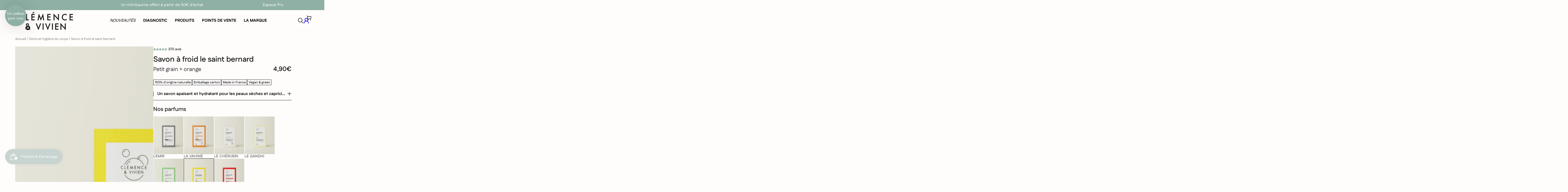

--- FILE ---
content_type: text/html; charset=utf-8
request_url: https://www.clemenceetvivien.com/collections/soins-du-corps/products/savon-a-froid-le-saint-bernard
body_size: 77320
content:
<!doctype html>
<html
  class="no-js"
  lang="fr">
  <head>
    

    <script id="pandectes-rules">   /* PANDECTES-GDPR: DO NOT MODIFY AUTO GENERATED CODE OF THIS SCRIPT */      window.PandectesSettings = {"store":{"id":56871387219,"plan":"basic","theme":"PREPROD - Clémence & Vivien - Atelier 42","primaryLocale":"fr","adminMode":false},"tsPublished":1709647479,"declaration":{"showPurpose":false,"showProvider":false,"showDateGenerated":false},"language":{"languageMode":"Single","fallbackLanguage":"fr","languageDetection":"browser","languagesSupported":[]},"texts":{"managed":{"headerText":{"fr":"Nous respectons votre vie privée"},"consentText":{"fr":"Ce site utilise des cookies pour vous garantir la meilleure expérience."},"dismissButtonText":{"fr":"D'accord"},"linkText":{"fr":"Politique de confidentialité"},"imprintText":{"fr":"Mentions Légales"},"preferencesButtonText":{"fr":"Préférences"},"allowButtonText":{"fr":"Accepter & continuer"},"denyButtonText":{"fr":"Tout refuser"},"leaveSiteButtonText":{"fr":"Quitter ce site"},"cookiePolicyText":{"fr":"Politique de cookies"},"preferencesPopupTitleText":{"fr":"Gérer les préférences de consentement"},"preferencesPopupIntroText":{"fr":"Nous utilisons des cookies pour optimiser les fonctionnalités du site Web, analyser les performances et vous offrir une expérience personnalisée. Certains cookies sont indispensables au bon fonctionnement et au bon fonctionnement du site. Ces cookies ne peuvent pas être désactivés. Dans cette fenêtre, vous pouvez gérer votre préférence de cookies."},"preferencesPopupCloseButtonText":{"fr":"proche"},"preferencesPopupAcceptAllButtonText":{"fr":"Accepter tout"},"preferencesPopupRejectAllButtonText":{"fr":"Tout rejeter"},"preferencesPopupSaveButtonText":{"fr":"Enregistrer les préférences"},"accessSectionTitleText":{"fr":"Portabilité des données"},"accessSectionParagraphText":{"fr":"Vous avez le droit de pouvoir accéder à vos données à tout moment."},"rectificationSectionTitleText":{"fr":"Rectification des données"},"rectificationSectionParagraphText":{"fr":"Vous avez le droit de demander la mise à jour de vos données chaque fois que vous le jugez approprié."},"erasureSectionTitleText":{"fr":"Droit à l'oubli"},"erasureSectionParagraphText":{"fr":"Vous avez le droit de demander que toutes vos données soient effacées. Après cela, vous ne pourrez plus accéder à votre compte."},"declIntroText":{"fr":"Nous utilisons des cookies pour optimiser les fonctionnalités du site Web, analyser les performances et vous offrir une expérience personnalisée. Certains cookies sont indispensables au bon fonctionnement et au bon fonctionnement du site Web. Ces cookies ne peuvent pas être désactivés. Dans cette fenêtre, vous pouvez gérer vos préférences en matière de cookies."}},"categories":{"strictlyNecessaryCookiesTitleText":{"fr":"Cookies strictement nécessaires"},"functionalityCookiesTitleText":{"fr":"Cookies fonctionnels"},"performanceCookiesTitleText":{"fr":"Cookies de performances"},"targetingCookiesTitleText":{"fr":"Ciblage des cookies"},"unclassifiedCookiesTitleText":{"fr":"Cookies non classés"},"strictlyNecessaryCookiesDescriptionText":{"fr":"Ces cookies sont essentiels pour vous permettre de vous déplacer sur le site Web et d'utiliser ses fonctionnalités, telles que l'accès aux zones sécurisées du site Web. Le site Web ne peut pas fonctionner correctement sans ces cookies."},"functionalityCookiesDescriptionText":{"fr":"Ces cookies permettent au site de fournir des fonctionnalités et une personnalisation améliorées. Ils peuvent être définis par nous ou par des fournisseurs tiers dont nous avons ajouté les services à nos pages. Si vous n'autorisez pas ces cookies, certains ou tous ces services peuvent ne pas fonctionner correctement."},"performanceCookiesDescriptionText":{"fr":"Ces cookies nous permettent de surveiller et d'améliorer les performances de notre site Web. Par exemple, ils nous permettent de compter les visites, d'identifier les sources de trafic et de voir quelles parties du site sont les plus populaires."},"targetingCookiesDescriptionText":{"fr":"Ces cookies peuvent être installés via notre site par nos partenaires publicitaires. Ils peuvent être utilisés par ces sociétés pour établir un profil de vos intérêts et vous montrer des publicités pertinentes sur d'autres sites. Ils ne stockent pas directement d'informations personnelles, mais sont basés sur l'identification unique de votre navigateur et de votre appareil Internet. Si vous n'autorisez pas ces cookies, vous bénéficierez d'une publicité moins ciblée."},"unclassifiedCookiesDescriptionText":{"fr":"Les cookies non classés sont des cookies que nous sommes en train de classer avec les fournisseurs de cookies individuels."}},"auto":{"declName":{"fr":"Nom"},"declPath":{"fr":"Chemin"},"declType":{"fr":"Type"},"declDomain":{"fr":"Domaine"},"declPurpose":{"fr":"But"},"declProvider":{"fr":"Fournisseur"},"declRetention":{"fr":"Rétention"},"declFirstParty":{"fr":"Première partie"},"declThirdParty":{"fr":"Tierce partie"},"declSeconds":{"fr":"secondes"},"declMinutes":{"fr":"minutes"},"declHours":{"fr":"heures"},"declDays":{"fr":"jours"},"declMonths":{"fr":"mois"},"declYears":{"fr":"années"},"declSession":{"fr":"Session"},"cookiesDetailsText":{"fr":"Détails des cookies"},"preferencesPopupAlwaysAllowedText":{"fr":"Toujours permis"},"submitButton":{"fr":"Soumettre"},"submittingButton":{"fr":"Soumission..."},"cancelButton":{"fr":"Annuler"},"guestsSupportInfoText":{"fr":"Veuillez vous connecter avec votre compte client pour continuer."},"guestsSupportEmailPlaceholder":{"fr":"Adresse e-mail"},"guestsSupportEmailValidationError":{"fr":"L'email n'est pas valide"},"guestsSupportEmailSuccessTitle":{"fr":"Merci pour votre requête"},"guestsSupportEmailFailureTitle":{"fr":"Un problème est survenu"},"guestsSupportEmailSuccessMessage":{"fr":"Si vous êtes inscrit en tant que client de ce magasin, vous recevrez bientôt un e-mail avec des instructions sur la marche à suivre."},"guestsSupportEmailFailureMessage":{"fr":"Votre demande n'a pas été soumise. Veuillez réessayer et si le problème persiste, contactez le propriétaire du magasin pour obtenir de l'aide."},"confirmationSuccessTitle":{"fr":"Votre demande est vérifiée"},"confirmationFailureTitle":{"fr":"Un problème est survenu"},"confirmationSuccessMessage":{"fr":"Nous reviendrons rapidement vers vous quant à votre demande."},"confirmationFailureMessage":{"fr":"Votre demande n'a pas été vérifiée. Veuillez réessayer et si le problème persiste, contactez le propriétaire du magasin pour obtenir de l'aide"},"consentSectionTitleText":{"fr":"Votre consentement aux cookies"},"consentSectionNoConsentText":{"fr":"Vous n'avez pas consenti à la politique de cookies de ce site Web."},"consentSectionConsentedText":{"fr":"Vous avez consenti à la politique de cookies de ce site Web sur"},"consentStatus":{"fr":"Préférence de consentement"},"consentDate":{"fr":"Date de consentement"},"consentId":{"fr":"ID de consentement"},"consentSectionChangeConsentActionText":{"fr":"Modifier la préférence de consentement"},"accessSectionGDPRRequestsActionText":{"fr":"Demandes des personnes concernées"},"accessSectionAccountInfoActionText":{"fr":"Données personnelles"},"accessSectionOrdersRecordsActionText":{"fr":"Ordres"},"accessSectionDownloadReportActionText":{"fr":"Tout télécharger"},"rectificationCommentPlaceholder":{"fr":"Décrivez ce que vous souhaitez mettre à jour"},"rectificationCommentValidationError":{"fr":"Un commentaire est requis"},"rectificationSectionEditAccountActionText":{"fr":"Demander une mise à jour"},"erasureSectionRequestDeletionActionText":{"fr":"Demander la suppression des données personnelles"}}},"library":{"previewMode":false,"fadeInTimeout":0,"defaultBlocked":7,"showLink":true,"showImprintLink":true,"enabled":true,"cookie":{"name":"_pandectes_gdpr","expiryDays":25,"secure":true,"domain":""},"dismissOnScroll":false,"dismissOnWindowClick":false,"dismissOnTimeout":false,"palette":{"popup":{"background":"#FFFFFF","backgroundForCalculations":{"a":1,"b":255,"g":255,"r":255},"text":"#000000"},"button":{"background":"#000000","backgroundForCalculations":{"a":1,"b":0,"g":0,"r":0},"text":"#FFFFFF","textForCalculation":{"a":1,"b":255,"g":255,"r":255},"border":"transparent"}},"content":{"href":"https://clemence-vivien.myshopify.com/pages/politique-de-confidentialite","imprintHref":"https://clemence-vivien.myshopify.com/pages/mentions-legales","close":"&#10005;","target":"_blank","logo":""},"window":"<div role=\"dialog\" aria-live=\"polite\" aria-label=\"cookieconsent\" aria-describedby=\"cookieconsent:desc\" id=\"pandectes-banner\" class=\"cc-window-wrapper cc-bottom-left-wrapper\"><div class=\"pd-cookie-banner-window cc-window {{classes}}\"><!--googleoff: all-->{{children}}<!--googleon: all--></div></div>","compliance":{"opt-both":"<div class=\"cc-compliance cc-highlight\">{{deny}}{{allow}}</div>"},"type":"opt-both","layouts":{"basic":"{{messagelink}}{{compliance}}{{close}}"},"position":"bottom-left","theme":"classic","revokable":false,"animateRevokable":true,"revokableReset":false,"revokableLogoUrl":"https://cdn.shopify.com/s/files/1/0568/7138/7219/t/43/assets/pandectes-reopen-logo.png?v=1698307494","revokablePlacement":"bottom-left","revokableMarginHorizontal":15,"revokableMarginVertical":15,"static":false,"autoAttach":true,"hasTransition":true,"blacklistPage":[""]},"geolocation":{"brOnly":true,"caOnly":true,"euOnly":true,"canadaOnly":true},"dsr":{"guestsSupport":false,"accessSectionDownloadReportAuto":false},"banner":{"resetTs":1662381204,"extraCss":"        .cc-banner-logo {max-width: 24em!important;}    @media(min-width: 768px) {.cc-window.cc-floating{max-width: 24em!important;width: 24em!important;}}    .cc-message, .cc-header, .cc-logo {text-align: left}    .cc-window-wrapper{z-index: 2147483647;}    .cc-window{z-index: 2147483647;font-family: inherit;}    .cc-header{font-family: inherit;}    .pd-cp-ui{font-family: inherit; background-color: #FFFFFF;color:#000000;}    button.pd-cp-btn, a.pd-cp-btn{background-color:#000000;color:#FFFFFF!important;}    input + .pd-cp-preferences-slider{background-color: rgba(0, 0, 0, 0.3)}    .pd-cp-scrolling-section::-webkit-scrollbar{background-color: rgba(0, 0, 0, 0.3)}    input:checked + .pd-cp-preferences-slider{background-color: rgba(0, 0, 0, 1)}    .pd-cp-scrolling-section::-webkit-scrollbar-thumb {background-color: rgba(0, 0, 0, 1)}    .pd-cp-ui-close{color:#000000;}    .pd-cp-preferences-slider:before{background-color: #FFFFFF}    .pd-cp-title:before {border-color: #000000!important}    .pd-cp-preferences-slider{background-color:#000000}    .pd-cp-toggle{color:#000000!important}    @media(max-width:699px) {.pd-cp-ui-close-top svg {fill: #000000}}    .pd-cp-toggle:hover,.pd-cp-toggle:visited,.pd-cp-toggle:active{color:#000000!important}    .pd-cookie-banner-window {box-shadow: 0 0 18px rgb(0 0 0 / 20%);}  ","customJavascript":null,"showPoweredBy":false,"hybridStrict":false,"cookiesBlockedByDefault":"7","isActive":true,"implicitSavePreferences":false,"cookieIcon":false,"blockBots":false,"showCookiesDetails":true,"hasTransition":true,"blockingPage":false,"showOnlyLandingPage":false,"leaveSiteUrl":"https://www.google.com","linkRespectStoreLang":false},"cookies":{"0":[{"name":"keep_alive","domain":"clemence-vivien.myshopify.com","path":"/","provider":"Shopify","firstParty":true,"retention":"14 day(s)","expires":14,"unit":"declDays","purpose":{"fr":"Utilisé en relation avec la localisation de l'acheteur."}},{"name":"localization","domain":"clemence-vivien.myshopify.com","path":"/","provider":"Shopify","firstParty":true,"retention":"1 year(s)","expires":1,"unit":"declYears","purpose":{"fr":"Localisation de boutique Shopify"}},{"name":"secure_customer_sig","domain":"clemence-vivien.myshopify.com","path":"/","provider":"Shopify","firstParty":true,"retention":"1 year(s)","expires":1,"unit":"declYears","purpose":{"fr":"Utilisé en relation avec la connexion client."}},{"name":"_secure_session_id","domain":"clemence-vivien.myshopify.com","path":"/","provider":"Shopify","firstParty":true,"retention":"24 hour(s)","expires":24,"unit":"declHours","purpose":{"fr":"Utilisé en relation avec la navigation dans une vitrine."}}],"1":[{"name":"_orig_referrer","domain":".clemence-vivien.myshopify.com","path":"/","provider":"Shopify","firstParty":true,"retention":"14 day(s)","expires":14,"unit":"declDays","purpose":{"fr":"Suit les pages de destination."}},{"name":"_landing_page","domain":".clemence-vivien.myshopify.com","path":"/","provider":"Shopify","firstParty":true,"retention":"14 day(s)","expires":14,"unit":"declDays","purpose":{"fr":"Suit les pages de destination."}},{"name":"_y","domain":".clemence-vivien.myshopify.com","path":"/","provider":"Shopify","firstParty":true,"retention":"1 year(s)","expires":1,"unit":"declYears","purpose":{"fr":"Analyses Shopify."}},{"name":"_s","domain":".clemence-vivien.myshopify.com","path":"/","provider":"Shopify","firstParty":true,"retention":"30 minute(s)","expires":30,"unit":"declMinutes","purpose":{"fr":"Analyses Shopify."}},{"name":"_shopify_y","domain":".clemence-vivien.myshopify.com","path":"/","provider":"Shopify","firstParty":true,"retention":"1 year(s)","expires":1,"unit":"declYears","purpose":{"fr":"Analyses Shopify."}},{"name":"_shopify_s","domain":".clemence-vivien.myshopify.com","path":"/","provider":"Shopify","firstParty":true,"retention":"30 minute(s)","expires":30,"unit":"declMinutes","purpose":{"fr":"Analyses Shopify."}}],"2":[],"4":[],"8":[]},"blocker":{"isActive":false,"googleConsentMode":{"id":"","analyticsId":"","isActive":false,"adStorageCategory":4,"analyticsStorageCategory":2,"personalizationStorageCategory":1,"functionalityStorageCategory":1,"customEvent":true,"securityStorageCategory":0,"redactData":true,"urlPassthrough":false},"facebookPixel":{"id":"","isActive":false,"ldu":false},"rakuten":{"isActive":false,"cmp":false,"ccpa":false},"defaultBlocked":7,"patterns":{"whiteList":[],"blackList":{"1":[],"2":[],"4":[],"8":[]},"iframesWhiteList":[],"iframesBlackList":{"1":[],"2":[],"4":[],"8":[]},"beaconsWhiteList":[],"beaconsBlackList":{"1":[],"2":[],"4":[],"8":[]}}}}      !function(){"use strict";window.PandectesRules=window.PandectesRules||{},window.PandectesRules.manualBlacklist={1:[],2:[],4:[]},window.PandectesRules.blacklistedIFrames={1:[],2:[],4:[]},window.PandectesRules.blacklistedCss={1:[],2:[],4:[]},window.PandectesRules.blacklistedBeacons={1:[],2:[],4:[]};var e="javascript/blocked",t="_pandectes_gdpr";function n(e){return new RegExp(e.replace(/[/\\.+?$()]/g,"\\$&").replace("*","(.*)"))}var a=function(e){try{return JSON.parse(e)}catch(e){return!1}},r=function(e){var t=arguments.length>1&&void 0!==arguments[1]?arguments[1]:"log",n=new URLSearchParams(window.location.search);n.get("log")&&console[t]("PandectesRules: ".concat(e))};function i(e,t){var n=Object.keys(e);if(Object.getOwnPropertySymbols){var a=Object.getOwnPropertySymbols(e);t&&(a=a.filter((function(t){return Object.getOwnPropertyDescriptor(e,t).enumerable}))),n.push.apply(n,a)}return n}function o(e){for(var t=1;t<arguments.length;t++){var n=null!=arguments[t]?arguments[t]:{};t%2?i(Object(n),!0).forEach((function(t){s(e,t,n[t])})):Object.getOwnPropertyDescriptors?Object.defineProperties(e,Object.getOwnPropertyDescriptors(n)):i(Object(n)).forEach((function(t){Object.defineProperty(e,t,Object.getOwnPropertyDescriptor(n,t))}))}return e}function s(e,t,n){return t in e?Object.defineProperty(e,t,{value:n,enumerable:!0,configurable:!0,writable:!0}):e[t]=n,e}function c(e,t){return function(e){if(Array.isArray(e))return e}(e)||function(e,t){var n=null==e?null:"undefined"!=typeof Symbol&&e[Symbol.iterator]||e["@@iterator"];if(null==n)return;var a,r,i=[],o=!0,s=!1;try{for(n=n.call(e);!(o=(a=n.next()).done)&&(i.push(a.value),!t||i.length!==t);o=!0);}catch(e){s=!0,r=e}finally{try{o||null==n.return||n.return()}finally{if(s)throw r}}return i}(e,t)||u(e,t)||function(){throw new TypeError("Invalid attempt to destructure non-iterable instance.\nIn order to be iterable, non-array objects must have a [Symbol.iterator]() method.")}()}function l(e){return function(e){if(Array.isArray(e))return d(e)}(e)||function(e){if("undefined"!=typeof Symbol&&null!=e[Symbol.iterator]||null!=e["@@iterator"])return Array.from(e)}(e)||u(e)||function(){throw new TypeError("Invalid attempt to spread non-iterable instance.\nIn order to be iterable, non-array objects must have a [Symbol.iterator]() method.")}()}function u(e,t){if(e){if("string"==typeof e)return d(e,t);var n=Object.prototype.toString.call(e).slice(8,-1);return"Object"===n&&e.constructor&&(n=e.constructor.name),"Map"===n||"Set"===n?Array.from(e):"Arguments"===n||/^(?:Ui|I)nt(?:8|16|32)(?:Clamped)?Array$/.test(n)?d(e,t):void 0}}function d(e,t){(null==t||t>e.length)&&(t=e.length);for(var n=0,a=new Array(t);n<t;n++)a[n]=e[n];return a}var p=window.PandectesRulesSettings||window.PandectesSettings,f=!(void 0===window.dataLayer||!Array.isArray(window.dataLayer)||!window.dataLayer.some((function(e){return"pandectes_full_scan"===e.event})));r("userAgent -> ".concat(window.navigator.userAgent.substring(0,50)));var g=function(){var e,n=arguments.length>0&&void 0!==arguments[0]?arguments[0]:t,r="; "+document.cookie,i=r.split("; "+n+"=");if(i.length<2)e={};else{var o=i.pop(),s=o.split(";");e=window.atob(s.shift())}var c=a(e);return!1!==c?c:e}(),y=p.banner.isActive,h=p.blocker,m=h.defaultBlocked,w=h.patterns,v=g&&null!==g.preferences&&void 0!==g.preferences?g.preferences:null,b=f?0:y?null===v?m:v:0,k={1:0==(1&b),2:0==(2&b),4:0==(4&b)},L=w.blackList,S=w.whiteList,_=w.iframesBlackList,P=w.iframesWhiteList,A=w.beaconsBlackList,C=w.beaconsWhiteList,B={blackList:[],whiteList:[],iframesBlackList:{1:[],2:[],4:[],8:[]},iframesWhiteList:[],beaconsBlackList:{1:[],2:[],4:[],8:[]},beaconsWhiteList:[]};[1,2,4].map((function(e){var t;k[e]||((t=B.blackList).push.apply(t,l(L[e].length?L[e].map(n):[])),B.iframesBlackList[e]=_[e].length?_[e].map(n):[],B.beaconsBlackList[e]=A[e].length?A[e].map(n):[])})),B.whiteList=S.length?S.map(n):[],B.iframesWhiteList=P.length?P.map(n):[],B.beaconsWhiteList=C.length?C.map(n):[];var E={scripts:[],iframes:{1:[],2:[],4:[]},beacons:{1:[],2:[],4:[]},css:{1:[],2:[],4:[]}},j=function(t,n){return t&&(!n||n!==e)&&(!B.blackList||B.blackList.some((function(e){return e.test(t)})))&&(!B.whiteList||B.whiteList.every((function(e){return!e.test(t)})))},O=function(e){var t=e.getAttribute("src");return B.blackList&&B.blackList.every((function(e){return!e.test(t)}))||B.whiteList&&B.whiteList.some((function(e){return e.test(t)}))},I=function(e,t){var n=B.iframesBlackList[t],a=B.iframesWhiteList;return e&&(!n||n.some((function(t){return t.test(e)})))&&(!a||a.every((function(t){return!t.test(e)})))},R=function(e,t){var n=B.beaconsBlackList[t],a=B.beaconsWhiteList;return e&&(!n||n.some((function(t){return t.test(e)})))&&(!a||a.every((function(t){return!t.test(e)})))},T=new MutationObserver((function(e){for(var t=0;t<e.length;t++)for(var n=e[t].addedNodes,a=0;a<n.length;a++){var r=n[a],i=r.dataset&&r.dataset.cookiecategory;if(1===r.nodeType&&"LINK"===r.tagName){var o=r.dataset&&r.dataset.href;if(o&&i)switch(i){case"functionality":case"C0001":E.css[1].push(o);break;case"performance":case"C0002":E.css[2].push(o);break;case"targeting":case"C0003":E.css[4].push(o)}}}})),x=new MutationObserver((function(t){for(var n=0;n<t.length;n++)for(var a=t[n].addedNodes,r=function(t){var n=a[t],r=n.src||n.dataset&&n.dataset.src,i=n.dataset&&n.dataset.cookiecategory;if(1===n.nodeType&&"IFRAME"===n.tagName){if(r){var o=!1;I(r,1)||"functionality"===i||"C0001"===i?(o=!0,E.iframes[1].push(r)):I(r,2)||"performance"===i||"C0002"===i?(o=!0,E.iframes[2].push(r)):(I(r,4)||"targeting"===i||"C0003"===i)&&(o=!0,E.iframes[4].push(r)),o&&(n.removeAttribute("src"),n.setAttribute("data-src",r))}}else if(1===n.nodeType&&"IMG"===n.tagName){if(r){var s=!1;R(r,1)?(s=!0,E.beacons[1].push(r)):R(r,2)?(s=!0,E.beacons[2].push(r)):R(r,4)&&(s=!0,E.beacons[4].push(r)),s&&(n.removeAttribute("src"),n.setAttribute("data-src",r))}}else if(1===n.nodeType&&"LINK"===n.tagName){var c=n.dataset&&n.dataset.href;if(c&&i)switch(i){case"functionality":case"C0001":E.css[1].push(c);break;case"performance":case"C0002":E.css[2].push(c);break;case"targeting":case"C0003":E.css[4].push(c)}}else if(1===n.nodeType&&"SCRIPT"===n.tagName){var l=n.type,u=!1;if(j(r,l))u=!0;else if(r&&i)switch(i){case"functionality":case"C0001":u=!0,window.PandectesRules.manualBlacklist[1].push(r);break;case"performance":case"C0002":u=!0,window.PandectesRules.manualBlacklist[2].push(r);break;case"targeting":case"C0003":u=!0,window.PandectesRules.manualBlacklist[4].push(r)}if(u){E.scripts.push([n,l]),n.type=e;n.addEventListener("beforescriptexecute",(function t(a){n.getAttribute("type")===e&&a.preventDefault(),n.removeEventListener("beforescriptexecute",t)})),n.parentElement&&n.parentElement.removeChild(n)}}},i=0;i<a.length;i++)r(i)})),N=document.createElement,D={src:Object.getOwnPropertyDescriptor(HTMLScriptElement.prototype,"src"),type:Object.getOwnPropertyDescriptor(HTMLScriptElement.prototype,"type")};window.PandectesRules.unblockCss=function(e){var t=E.css[e]||[];t.length&&r("Unblocking CSS for ".concat(e)),t.forEach((function(e){var t=document.querySelector('link[data-href^="'.concat(e,'"]'));t.removeAttribute("data-href"),t.href=e})),E.css[e]=[]},window.PandectesRules.unblockIFrames=function(e){var t=E.iframes[e]||[];t.length&&r("Unblocking IFrames for ".concat(e)),B.iframesBlackList[e]=[],t.forEach((function(e){var t=document.querySelector('iframe[data-src^="'.concat(e,'"]'));t.removeAttribute("data-src"),t.src=e})),E.iframes[e]=[]},window.PandectesRules.unblockBeacons=function(e){var t=E.beacons[e]||[];t.length&&r("Unblocking Beacons for ".concat(e)),B.beaconsBlackList[e]=[],t.forEach((function(e){var t=document.querySelector('img[data-src^="'.concat(e,'"]'));t.removeAttribute("data-src"),t.src=e})),E.beacons[e]=[]},window.PandectesRules.unblockInlineScripts=function(e){var t=1===e?"functionality":2===e?"performance":"targeting";document.querySelectorAll('script[type="javascript/blocked"][data-cookiecategory="'.concat(t,'"]')).forEach((function(e){var t=e.textContent;e.parentNode.removeChild(e);var n=document.createElement("script");n.type="text/javascript",n.textContent=t,document.body.appendChild(n)}))},window.PandectesRules.unblock=function(t){t.length<1?(B.blackList=[],B.whiteList=[],B.iframesBlackList=[],B.iframesWhiteList=[]):(B.blackList&&(B.blackList=B.blackList.filter((function(e){return t.every((function(t){return"string"==typeof t?!e.test(t):t instanceof RegExp?e.toString()!==t.toString():void 0}))}))),B.whiteList&&(B.whiteList=[].concat(l(B.whiteList),l(t.map((function(e){if("string"==typeof e){var t=".*"+n(e)+".*";if(B.whiteList.every((function(e){return e.toString()!==t.toString()})))return new RegExp(t)}else if(e instanceof RegExp&&B.whiteList.every((function(t){return t.toString()!==e.toString()})))return e;return null})).filter(Boolean)))));for(var a=document.querySelectorAll('script[type="'.concat(e,'"]')),i=0;i<a.length;i++){var o=a[i];O(o)&&(E.scripts.push([o,"application/javascript"]),o.parentElement.removeChild(o))}var s=0;l(E.scripts).forEach((function(e,t){var n=c(e,2),a=n[0],r=n[1];if(O(a)){for(var i=document.createElement("script"),o=0;o<a.attributes.length;o++){var l=a.attributes[o];"src"!==l.name&&"type"!==l.name&&i.setAttribute(l.name,a.attributes[o].value)}i.setAttribute("src",a.src),i.setAttribute("type",r||"application/javascript"),document.head.appendChild(i),E.scripts.splice(t-s,1),s++}})),0==B.blackList.length&&0===B.iframesBlackList[1].length&&0===B.iframesBlackList[2].length&&0===B.iframesBlackList[4].length&&0===B.beaconsBlackList[1].length&&0===B.beaconsBlackList[2].length&&0===B.beaconsBlackList[4].length&&(r("Disconnecting observers"),x.disconnect(),T.disconnect())};var M,W,z=p.store.adminMode,F=p.blocker,U=F.defaultBlocked;M=function(){!function(){var e=window.Shopify.trackingConsent;if(!1!==e.shouldShowBanner()||null!==v||7!==U)try{var t=z&&!(window.Shopify&&window.Shopify.AdminBarInjector),n={preferences:0==(1&b)||f||t,analytics:0==(2&b)||f||t,marketing:0==(4&b)||f||t};e.firstPartyMarketingAllowed()===n.marketing&&e.analyticsProcessingAllowed()===n.analytics&&e.preferencesProcessingAllowed()===n.preferences||e.setTrackingConsent(n,(function(e){e&&e.error?r("Shopify.customerPrivacy API - failed to setTrackingConsent"):r("Shopify.customerPrivacy API - setTrackingConsent(".concat(JSON.stringify(n),")"))}))}catch(e){r("Shopify.customerPrivacy API - exception")}}(),function(){var e=window.Shopify.trackingConsent,t=e.currentVisitorConsent();if(F.gpcIsActive&&"CCPA"===e.getRegulation()&&"no"===t.gpc&&"yes"!==t.sale_of_data){var n={sale_of_data:!1};e.setTrackingConsent(n,(function(e){e&&e.error?r("Shopify.customerPrivacy API - failed to setTrackingConsent({".concat(JSON.stringify(n),")")):r("Shopify.customerPrivacy API - setTrackingConsent(".concat(JSON.stringify(n),")"))}))}}()},W=null,window.Shopify&&window.Shopify.loadFeatures&&window.Shopify.trackingConsent?M():W=setInterval((function(){window.Shopify&&window.Shopify.loadFeatures&&(clearInterval(W),window.Shopify.loadFeatures([{name:"consent-tracking-api",version:"0.1"}],(function(e){e?r("Shopify.customerPrivacy API - failed to load"):(r("Shopify.customerPrivacy API - loaded"),r("Shopify.customerPrivacy.shouldShowBanner() -> "+window.Shopify.trackingConsent.shouldShowBanner()),M())})))}),10);var q=p.banner.isActive,J=p.blocker.googleConsentMode,H=J.isActive,$=J.customEvent,G=J.id,K=J.analyticsId,V=J.redactData,Y=J.urlPassthrough,Q=J.adStorageCategory,X=J.analyticsStorageCategory,Z=J.functionalityStorageCategory,ee=J.personalizationStorageCategory,te=J.securityStorageCategory,ne=J.dataLayerProperty,ae=void 0===ne?"dataLayer":ne,re=J.waitForUpdate,ie=void 0===re?2e3:re;function oe(){window[ae].push(arguments)}window[ae]=window[ae]||[];var se,ce,le={hasInitialized:!1,ads_data_redaction:!1,url_passthrough:!1,data_layer_property:"dataLayer",storage:{ad_storage:"granted",ad_user_data:"granted",ad_personalization:"granted",analytics_storage:"granted",functionality_storage:"granted",personalization_storage:"granted",security_storage:"granted",wait_for_update:2e3}};if(q&&H){var ue=0==(b&Q)?"granted":"denied",de=0==(b&X)?"granted":"denied",pe=0==(b&Z)?"granted":"denied",fe=0==(b&ee)?"granted":"denied",ge=0==(b&te)?"granted":"denied";if(le.hasInitialized=!0,le.ads_data_redaction="denied"===ue&&V,le.url_passthrough=Y,le.storage.ad_storage=ue,le.storage.ad_user_data=ue,le.storage.ad_personalization=ue,le.storage.analytics_storage=de,le.storage.functionality_storage=pe,le.storage.personalization_storage=fe,le.storage.security_storage=ge,le.storage.wait_for_update="denied"===de||"denied"===ue?ie:2e3,le.data_layer_property=ae||"dataLayer",le.ads_data_redaction&&oe("set","ads_data_redaction",le.ads_data_redaction),le.url_passthrough&&oe("set","url_passthrough",le.url_passthrough),oe("consent","default",le.storage),r("Google consent mode initialized"),G.length){window[le.data_layer_property].push({"gtm.start":(new Date).getTime(),event:"gtm.js"}),window[le.data_layer_property].push({"pandectes.start":(new Date).getTime(),event:"pandectes-rules.min.js"});var ye=document.createElement("script"),he="dataLayer"!==le.data_layer_property?"&l=".concat(le.data_layer_property):"";ye.async=!0,ye.src="https://www.googletagmanager.com/gtm.js?id=".concat(G).concat(he),document.head.appendChild(ye)}if(K.length){window[le.data_layer_property].push({"pandectes.start":(new Date).getTime(),event:"pandectes-rules.min.js"});var me=document.createElement("script");me.async=!0,me.src="https://www.googletagmanager.com/gtag/js?id=".concat(K),document.head.appendChild(me),oe("js",new Date),oe("config",K)}}q&&$&&(ce=7===(se=b)?"deny":0===se?"allow":"mixed",window[ae].push({event:"Pandectes_Consent_Update",pandectes_status:ce,pandectes_categories:{C0000:"allow",C0001:k[1]?"allow":"deny",C0002:k[2]?"allow":"deny",C0003:k[4]?"allow":"deny"}}),r("PandectesCustomEvent pushed to the dataLayer")),window.PandectesRules.gcm=le;var we=p.banner.isActive,ve=p.blocker.isActive;r("Blocker -> "+(ve?"Active":"Inactive")),r("Banner -> "+(we?"Active":"Inactive")),r("ActualPrefs -> "+b);var be=null===v&&/\/checkouts\//.test(window.location.pathname);0!==b&&!1===f&&ve&&!be?(r("Blocker will execute"),document.createElement=function(){for(var t=arguments.length,n=new Array(t),a=0;a<t;a++)n[a]=arguments[a];if("script"!==n[0].toLowerCase())return N.bind?N.bind(document).apply(void 0,n):N;var r=N.bind(document).apply(void 0,n);try{Object.defineProperties(r,{src:o(o({},D.src),{},{set:function(t){j(t,r.type)&&D.type.set.call(this,e),D.src.set.call(this,t)}}),type:o(o({},D.type),{},{get:function(){var t=D.type.get.call(this);return t===e||j(this.src,t)?null:t},set:function(t){var n=j(r.src,r.type)?e:t;D.type.set.call(this,n)}})}),r.setAttribute=function(t,n){if("type"===t){var a=j(r.src,r.type)?e:n;D.type.set.call(r,a)}else"src"===t?(j(n,r.type)&&D.type.set.call(r,e),D.src.set.call(r,n)):HTMLScriptElement.prototype.setAttribute.call(r,t,n)}}catch(e){console.warn("Yett: unable to prevent script execution for script src ",r.src,".\n",'A likely cause would be because you are using a third-party browser extension that monkey patches the "document.createElement" function.')}return r},x.observe(document.documentElement,{childList:!0,subtree:!0}),T.observe(document.documentElement,{childList:!0,subtree:!0})):r("Blocker will not execute")}();
</script>
    <!-- EASYGIFT SCRIPT -->
    
      <script type="text/javascript" src="https://cdn.506.io/eg/script.js?shop=clemence-vivien.myshopify.com"></script>
    
    <!-- END EASYGIFT SCRIPT -->

    <meta charset="utf-8">
    <meta http-equiv="X-UA-Compatible" content="IE=edge">
    <meta name="viewport" content="width=device-width,initial-scale=1">
    <meta name="theme-color" content=""><link rel="preconnect" href="https://cdn.shopify.com" crossorigin><link rel="icon" type="image/png" href="//www.clemenceetvivien.com/cdn/shop/files/favicon-32x32_b92143d4-ae7b-4068-855b-90a7d3365b69.png?crop=center&height=32&v=1673526180&width=32"><link rel="preconnect" href="https://fonts.shopifycdn.com" crossorigin>


    
    
<script>window.performance && window.performance.mark && window.performance.mark('shopify.content_for_header.start');</script><meta name="facebook-domain-verification" content="ho1k7tceh1w370mjbvwgbvx1bi4v7y">
<meta name="google-site-verification" content="7eaXSZ5163XTmFCHe9l1w4-8RzogxheJu1SyrRaaEHo">
<meta id="shopify-digital-wallet" name="shopify-digital-wallet" content="/56871387219/digital_wallets/dialog">
<meta name="shopify-checkout-api-token" content="4f74ba165f220b3006427bc76a8721d5">
<link rel="alternate" hreflang="x-default" href="https://www.clemenceetvivien.com/products/savon-a-froid-le-saint-bernard">
<link rel="alternate" hreflang="fr" href="https://www.clemenceetvivien.com/products/savon-a-froid-le-saint-bernard">
<link rel="alternate" hreflang="fr-BE" href="https://www.clemenceetvivien.com/fr-be/products/savon-a-froid-le-saint-bernard">
<link rel="alternate" hreflang="fr-LU" href="https://www.clemenceetvivien.com/fr-lu/products/savon-a-froid-le-saint-bernard">
<link rel="alternate" type="application/json+oembed" href="https://www.clemenceetvivien.com/products/savon-a-froid-le-saint-bernard.oembed">
<script async="async" src="/checkouts/internal/preloads.js?locale=fr-FR"></script>
<script id="apple-pay-shop-capabilities" type="application/json">{"shopId":56871387219,"countryCode":"FR","currencyCode":"EUR","merchantCapabilities":["supports3DS"],"merchantId":"gid:\/\/shopify\/Shop\/56871387219","merchantName":"Clémence \u0026 Vivien","requiredBillingContactFields":["postalAddress","email","phone"],"requiredShippingContactFields":["postalAddress","email","phone"],"shippingType":"shipping","supportedNetworks":["visa"],"total":{"type":"pending","label":"Clémence \u0026 Vivien","amount":"1.00"},"shopifyPaymentsEnabled":true,"supportsSubscriptions":true}</script>
<script id="shopify-features" type="application/json">{"accessToken":"4f74ba165f220b3006427bc76a8721d5","betas":["rich-media-storefront-analytics"],"domain":"www.clemenceetvivien.com","predictiveSearch":true,"shopId":56871387219,"locale":"fr"}</script>
<script>var Shopify = Shopify || {};
Shopify.shop = "clemence-vivien.myshopify.com";
Shopify.locale = "fr";
Shopify.currency = {"active":"EUR","rate":"1.0"};
Shopify.country = "FR";
Shopify.theme = {"name":"Clémence \u0026 Vivien - Production 08\/01\/2025","id":195198878045,"schema_name":"Be Yours","schema_version":"5.4.0","theme_store_id":1399,"role":"main"};
Shopify.theme.handle = "null";
Shopify.theme.style = {"id":null,"handle":null};
Shopify.cdnHost = "www.clemenceetvivien.com/cdn";
Shopify.routes = Shopify.routes || {};
Shopify.routes.root = "/";</script>
<script type="module">!function(o){(o.Shopify=o.Shopify||{}).modules=!0}(window);</script>
<script>!function(o){function n(){var o=[];function n(){o.push(Array.prototype.slice.apply(arguments))}return n.q=o,n}var t=o.Shopify=o.Shopify||{};t.loadFeatures=n(),t.autoloadFeatures=n()}(window);</script>
<script id="shop-js-analytics" type="application/json">{"pageType":"product"}</script>
<script defer="defer" async type="module" src="//www.clemenceetvivien.com/cdn/shopifycloud/shop-js/modules/v2/client.init-shop-cart-sync_XvpUV7qp.fr.esm.js"></script>
<script defer="defer" async type="module" src="//www.clemenceetvivien.com/cdn/shopifycloud/shop-js/modules/v2/chunk.common_C2xzKNNs.esm.js"></script>
<script type="module">
  await import("//www.clemenceetvivien.com/cdn/shopifycloud/shop-js/modules/v2/client.init-shop-cart-sync_XvpUV7qp.fr.esm.js");
await import("//www.clemenceetvivien.com/cdn/shopifycloud/shop-js/modules/v2/chunk.common_C2xzKNNs.esm.js");

  window.Shopify.SignInWithShop?.initShopCartSync?.({"fedCMEnabled":true,"windoidEnabled":true});

</script>
<script>(function() {
  var isLoaded = false;
  function asyncLoad() {
    if (isLoaded) return;
    isLoaded = true;
    var urls = ["https:\/\/d1564fddzjmdj5.cloudfront.net\/initializercolissimo.js?app_name=happycolissimo\u0026cloud=d1564fddzjmdj5.cloudfront.net\u0026shop=clemence-vivien.myshopify.com","https:\/\/cdn.nfcube.com\/instafeed-52d4dfe7b01bc8d9247ea5253edc9c0c.js?shop=clemence-vivien.myshopify.com","https:\/\/plugin.brevo.com\/integrations\/api\/automation\/script?user_connection_id=63a3054819400101376bd92d\u0026ma-key=rsjhbkyrw5j1iurmgeus0\u0026shop=clemence-vivien.myshopify.com","https:\/\/plugin.brevo.com\/integrations\/api\/sy\/cart_tracking\/script?ma-key=rsjhbkyrw5j1iurmgeus0\u0026user_connection_id=63a3054819400101376bd92d\u0026shop=clemence-vivien.myshopify.com","https:\/\/js.smile.io\/v1\/smile-shopify.js?shop=clemence-vivien.myshopify.com","https:\/\/admin.revenuehunt.com\/embed.js?shop=clemence-vivien.myshopify.com","https:\/\/cdn.shopify.com\/s\/files\/1\/0568\/7138\/7219\/t\/58\/assets\/yoast-active-script.js?v=1767863769\u0026shop=clemence-vivien.myshopify.com","https:\/\/cdn.shopify.com\/s\/files\/1\/0568\/7138\/7219\/t\/58\/assets\/yoast-active-script.js?v=1767863769\u0026shop=clemence-vivien.myshopify.com"];
    for (var i = 0; i < urls.length; i++) {
      var s = document.createElement('script');
      s.type = 'text/javascript';
      s.async = true;
      s.src = urls[i];
      var x = document.getElementsByTagName('script')[0];
      x.parentNode.insertBefore(s, x);
    }
  };
  if(window.attachEvent) {
    window.attachEvent('onload', asyncLoad);
  } else {
    window.addEventListener('load', asyncLoad, false);
  }
})();</script>
<script id="__st">var __st={"a":56871387219,"offset":3600,"reqid":"0ac2debc-79dc-4bbd-a656-e85e7576be3f-1768815434","pageurl":"www.clemenceetvivien.com\/collections\/soins-du-corps\/products\/savon-a-froid-le-saint-bernard","u":"6486d861b6ea","p":"product","rtyp":"product","rid":6893403799635};</script>
<script>window.ShopifyPaypalV4VisibilityTracking = true;</script>
<script id="captcha-bootstrap">!function(){'use strict';const t='contact',e='account',n='new_comment',o=[[t,t],['blogs',n],['comments',n],[t,'customer']],c=[[e,'customer_login'],[e,'guest_login'],[e,'recover_customer_password'],[e,'create_customer']],r=t=>t.map((([t,e])=>`form[action*='/${t}']:not([data-nocaptcha='true']) input[name='form_type'][value='${e}']`)).join(','),a=t=>()=>t?[...document.querySelectorAll(t)].map((t=>t.form)):[];function s(){const t=[...o],e=r(t);return a(e)}const i='password',u='form_key',d=['recaptcha-v3-token','g-recaptcha-response','h-captcha-response',i],f=()=>{try{return window.sessionStorage}catch{return}},m='__shopify_v',_=t=>t.elements[u];function p(t,e,n=!1){try{const o=window.sessionStorage,c=JSON.parse(o.getItem(e)),{data:r}=function(t){const{data:e,action:n}=t;return t[m]||n?{data:e,action:n}:{data:t,action:n}}(c);for(const[e,n]of Object.entries(r))t.elements[e]&&(t.elements[e].value=n);n&&o.removeItem(e)}catch(o){console.error('form repopulation failed',{error:o})}}const l='form_type',E='cptcha';function T(t){t.dataset[E]=!0}const w=window,h=w.document,L='Shopify',v='ce_forms',y='captcha';let A=!1;((t,e)=>{const n=(g='f06e6c50-85a8-45c8-87d0-21a2b65856fe',I='https://cdn.shopify.com/shopifycloud/storefront-forms-hcaptcha/ce_storefront_forms_captcha_hcaptcha.v1.5.2.iife.js',D={infoText:'Protégé par hCaptcha',privacyText:'Confidentialité',termsText:'Conditions'},(t,e,n)=>{const o=w[L][v],c=o.bindForm;if(c)return c(t,g,e,D).then(n);var r;o.q.push([[t,g,e,D],n]),r=I,A||(h.body.append(Object.assign(h.createElement('script'),{id:'captcha-provider',async:!0,src:r})),A=!0)});var g,I,D;w[L]=w[L]||{},w[L][v]=w[L][v]||{},w[L][v].q=[],w[L][y]=w[L][y]||{},w[L][y].protect=function(t,e){n(t,void 0,e),T(t)},Object.freeze(w[L][y]),function(t,e,n,w,h,L){const[v,y,A,g]=function(t,e,n){const i=e?o:[],u=t?c:[],d=[...i,...u],f=r(d),m=r(i),_=r(d.filter((([t,e])=>n.includes(e))));return[a(f),a(m),a(_),s()]}(w,h,L),I=t=>{const e=t.target;return e instanceof HTMLFormElement?e:e&&e.form},D=t=>v().includes(t);t.addEventListener('submit',(t=>{const e=I(t);if(!e)return;const n=D(e)&&!e.dataset.hcaptchaBound&&!e.dataset.recaptchaBound,o=_(e),c=g().includes(e)&&(!o||!o.value);(n||c)&&t.preventDefault(),c&&!n&&(function(t){try{if(!f())return;!function(t){const e=f();if(!e)return;const n=_(t);if(!n)return;const o=n.value;o&&e.removeItem(o)}(t);const e=Array.from(Array(32),(()=>Math.random().toString(36)[2])).join('');!function(t,e){_(t)||t.append(Object.assign(document.createElement('input'),{type:'hidden',name:u})),t.elements[u].value=e}(t,e),function(t,e){const n=f();if(!n)return;const o=[...t.querySelectorAll(`input[type='${i}']`)].map((({name:t})=>t)),c=[...d,...o],r={};for(const[a,s]of new FormData(t).entries())c.includes(a)||(r[a]=s);n.setItem(e,JSON.stringify({[m]:1,action:t.action,data:r}))}(t,e)}catch(e){console.error('failed to persist form',e)}}(e),e.submit())}));const S=(t,e)=>{t&&!t.dataset[E]&&(n(t,e.some((e=>e===t))),T(t))};for(const o of['focusin','change'])t.addEventListener(o,(t=>{const e=I(t);D(e)&&S(e,y())}));const B=e.get('form_key'),M=e.get(l),P=B&&M;t.addEventListener('DOMContentLoaded',(()=>{const t=y();if(P)for(const e of t)e.elements[l].value===M&&p(e,B);[...new Set([...A(),...v().filter((t=>'true'===t.dataset.shopifyCaptcha))])].forEach((e=>S(e,t)))}))}(h,new URLSearchParams(w.location.search),n,t,e,['guest_login'])})(!0,!0)}();</script>
<script integrity="sha256-4kQ18oKyAcykRKYeNunJcIwy7WH5gtpwJnB7kiuLZ1E=" data-source-attribution="shopify.loadfeatures" defer="defer" src="//www.clemenceetvivien.com/cdn/shopifycloud/storefront/assets/storefront/load_feature-a0a9edcb.js" crossorigin="anonymous"></script>
<script data-source-attribution="shopify.dynamic_checkout.dynamic.init">var Shopify=Shopify||{};Shopify.PaymentButton=Shopify.PaymentButton||{isStorefrontPortableWallets:!0,init:function(){window.Shopify.PaymentButton.init=function(){};var t=document.createElement("script");t.src="https://www.clemenceetvivien.com/cdn/shopifycloud/portable-wallets/latest/portable-wallets.fr.js",t.type="module",document.head.appendChild(t)}};
</script>
<script data-source-attribution="shopify.dynamic_checkout.buyer_consent">
  function portableWalletsHideBuyerConsent(e){var t=document.getElementById("shopify-buyer-consent"),n=document.getElementById("shopify-subscription-policy-button");t&&n&&(t.classList.add("hidden"),t.setAttribute("aria-hidden","true"),n.removeEventListener("click",e))}function portableWalletsShowBuyerConsent(e){var t=document.getElementById("shopify-buyer-consent"),n=document.getElementById("shopify-subscription-policy-button");t&&n&&(t.classList.remove("hidden"),t.removeAttribute("aria-hidden"),n.addEventListener("click",e))}window.Shopify?.PaymentButton&&(window.Shopify.PaymentButton.hideBuyerConsent=portableWalletsHideBuyerConsent,window.Shopify.PaymentButton.showBuyerConsent=portableWalletsShowBuyerConsent);
</script>
<script data-source-attribution="shopify.dynamic_checkout.cart.bootstrap">document.addEventListener("DOMContentLoaded",(function(){function t(){return document.querySelector("shopify-accelerated-checkout-cart, shopify-accelerated-checkout")}if(t())Shopify.PaymentButton.init();else{new MutationObserver((function(e,n){t()&&(Shopify.PaymentButton.init(),n.disconnect())})).observe(document.body,{childList:!0,subtree:!0})}}));
</script>
<link id="shopify-accelerated-checkout-styles" rel="stylesheet" media="screen" href="https://www.clemenceetvivien.com/cdn/shopifycloud/portable-wallets/latest/accelerated-checkout-backwards-compat.css" crossorigin="anonymous">
<style id="shopify-accelerated-checkout-cart">
        #shopify-buyer-consent {
  margin-top: 1em;
  display: inline-block;
  width: 100%;
}

#shopify-buyer-consent.hidden {
  display: none;
}

#shopify-subscription-policy-button {
  background: none;
  border: none;
  padding: 0;
  text-decoration: underline;
  font-size: inherit;
  cursor: pointer;
}

#shopify-subscription-policy-button::before {
  box-shadow: none;
}

      </style>
<script id="sections-script" data-sections="main-product,product-recommendations,header,footer" defer="defer" src="//www.clemenceetvivien.com/cdn/shop/t/58/compiled_assets/scripts.js?v=22191"></script>
<script>window.performance && window.performance.mark && window.performance.mark('shopify.content_for_header.end');</script>
<style data-shopify>@font-face {
  font-family: Fustat;
  font-weight: 400;
  font-style: normal;
  font-display: swap;
  src: url("//www.clemenceetvivien.com/cdn/fonts/fustat/fustat_n4.c8c001a0c4f8df88093bfdda60937329ec5260a3.woff2") format("woff2"),
       url("//www.clemenceetvivien.com/cdn/fonts/fustat/fustat_n4.7b4cffcc04c95aee0f5828a80a69c43de4ae85e3.woff") format("woff");
}

  @font-face {
  font-family: Fustat;
  font-weight: 300;
  font-style: normal;
  font-display: swap;
  src: url("//www.clemenceetvivien.com/cdn/fonts/fustat/fustat_n3.8d538f3da13700a66bc820bbbc84ccbba475d6ae.woff2") format("woff2"),
       url("//www.clemenceetvivien.com/cdn/fonts/fustat/fustat_n3.d5686646c0ad5529b1f8d253cd2de21f4d2f38a1.woff") format("woff");
}

  @font-face {
  font-family: Fustat;
  font-weight: 500;
  font-style: normal;
  font-display: swap;
  src: url("//www.clemenceetvivien.com/cdn/fonts/fustat/fustat_n5.6758834b82eb9e4925bd9c1734222905a5fa7b7d.woff2") format("woff2"),
       url("//www.clemenceetvivien.com/cdn/fonts/fustat/fustat_n5.265c13c60cebbfc70bc82b151dd3e3340c7aaa2f.woff") format("woff");
}

  @font-face {
  font-family: Fustat;
  font-weight: 600;
  font-style: normal;
  font-display: swap;
  src: url("//www.clemenceetvivien.com/cdn/fonts/fustat/fustat_n6.f4bb15de2a3146533ca822cca7093c2ddad659a1.woff2") format("woff2"),
       url("//www.clemenceetvivien.com/cdn/fonts/fustat/fustat_n6.2fa700d43b599d61e64d1b7fd7cdb678778f9587.woff") format("woff");
}

  @font-face {
  font-family: Fustat;
  font-weight: 800;
  font-style: normal;
  font-display: swap;
  src: url("//www.clemenceetvivien.com/cdn/fonts/fustat/fustat_n8.da44260cac057d9d79a278e314add001de9df464.woff2") format("woff2"),
       url("//www.clemenceetvivien.com/cdn/fonts/fustat/fustat_n8.671b53b2e6baf7522be5c14ab66ca0fb1e3df4cf.woff") format("woff");
}

  
  
  @font-face {
  font-family: Fustat;
  font-weight: 600;
  font-style: normal;
  font-display: swap;
  src: url("//www.clemenceetvivien.com/cdn/fonts/fustat/fustat_n6.f4bb15de2a3146533ca822cca7093c2ddad659a1.woff2") format("woff2"),
       url("//www.clemenceetvivien.com/cdn/fonts/fustat/fustat_n6.2fa700d43b599d61e64d1b7fd7cdb678778f9587.woff") format("woff");
}

  @font-face {
  font-family: Fustat;
  font-weight: 500;
  font-style: normal;
  font-display: swap;
  src: url("//www.clemenceetvivien.com/cdn/fonts/fustat/fustat_n5.6758834b82eb9e4925bd9c1734222905a5fa7b7d.woff2") format("woff2"),
       url("//www.clemenceetvivien.com/cdn/fonts/fustat/fustat_n5.265c13c60cebbfc70bc82b151dd3e3340c7aaa2f.woff") format("woff");
}

  @font-face {
  font-family: Fustat;
  font-weight: 600;
  font-style: normal;
  font-display: swap;
  src: url("//www.clemenceetvivien.com/cdn/fonts/fustat/fustat_n6.f4bb15de2a3146533ca822cca7093c2ddad659a1.woff2") format("woff2"),
       url("//www.clemenceetvivien.com/cdn/fonts/fustat/fustat_n6.2fa700d43b599d61e64d1b7fd7cdb678778f9587.woff") format("woff");
}

  @font-face {
  font-family: Fustat;
  font-weight: 700;
  font-style: normal;
  font-display: swap;
  src: url("//www.clemenceetvivien.com/cdn/fonts/fustat/fustat_n7.c7330c132b7dbfb79ab7ac4d4684ff67939b2323.woff2") format("woff2"),
       url("//www.clemenceetvivien.com/cdn/fonts/fustat/fustat_n7.1d929945d51bc79c86d9283b7e73fd5018ff593d.woff") format("woff");
}

  @font-face {
  font-family: Fustat;
  font-weight: 800;
  font-style: normal;
  font-display: swap;
  src: url("//www.clemenceetvivien.com/cdn/fonts/fustat/fustat_n8.da44260cac057d9d79a278e314add001de9df464.woff2") format("woff2"),
       url("//www.clemenceetvivien.com/cdn/fonts/fustat/fustat_n8.671b53b2e6baf7522be5c14ab66ca0fb1e3df4cf.woff") format("woff");
}


  :root {
    --be-yours-version: "5.4.0";
    --font-body-family:
    Fustat,
    sans-serif
    ;
    --font-body-style: normal;
    --font-body-weight: 400;

    --font-heading-family:
    Fustat,
    sans-serif
    ;
    --font-heading-style: normal;
    --font-heading-weight: 600;

    --font-body-scale: 1.0;
    --font-heading-scale: 1.0;

    --font-navigation-family: var(--font-heading-family);
    --font-navigation-size: 18px;
    --font-button-family: var(--font-body-family);
    --font-button-size: 18px;
    --font-button-baseline: 
      0.2
    rem;

    --color-achromatic_900:
    0,0, 0
    ;
    --color-achromatic_700:
    13,
    13
    , 13
    ;
    --color-achromatic_500:
    148,
    148
    , 148
    ;
    --color-achromatic_300:
    243,
    243
    , 244
    ;
    --color-achromatic_100:
    255,
    253
    , 252
    ;
    --color-achromatic_000:
    255,
    255
    , 255
    ;
    --color-green_500:
    56,95, 82
    ;
    --color-green_300:
    143,
    176
    , 165
    ;
    --color-green_100:
    222,
    237
    , 234
    ;
    --color-brown_500:
    143,
    176
    , 165
    ;
    --color-brown_300:
    222,
    171
    , 156
    ;
    --color-brown_100:
    222,
    171
    , 156
    ;
    --color-base-text:
    33,
    35
    , 38
    ;
    --color-base-background:
    255,
    255
    , 255
    ;
    --color-base-solid-button-labels:
    255,
    255
    , 255
    ;
    --color-base-outline-button-labels:
    26,
    27
    , 24
    ;
    --color-base-accent:
    255,
    181
    , 3
    ;
    --color-base-heading:
    26,
    27
    , 24
    ;
    --color-border: var(--color-achromatic_500);
    --color-placeholder:
    243,
    243
    , 243
    ;
    --color-overlay:
    33,
    35
    , 38
    ;
    --color-keyboard-focus:
    1,
    94
    , 204
    ;
    --color-shadow:
    168,
    232
    , 226
    ;
    --shadow-opacity: 1;

    --color-background-dark:
    235,
    235
    , 235
    ;
    --color-price: #1a1b18;
    --color-sale-price: #d72c0d;
    --color-reviews: #8fb0a5;
    --color-critical: #d72c0d;
    --color-success: #008060;

    --payment-terms-background-color: #ffffff;
    --page-width: 144rem;
    --page-width-margin: 
      0rem;

    --card-color-scheme: var(--color-placeholder);
    --card-text-alignment: left;
    --card-image-padding: 0px;
    --card-border-width: 0px;
    --card-radius: 0px;
    --card-shadow-horizontal-offset: 0px;
    --card-shadow-vertical-offset: 0px;

    --button-radius: 3px;
    --button-border-width: 1px;
    --button-shadow-horizontal-offset: 0px;
    --button-shadow-vertical-offset: 0px;

    --spacing-sections-desktop: 60px;
    --spacing-sections-mobile: 
      42
    px;
  }

  *,
  *::before,
  *::after {
    box-sizing: inherit;
  }

  html {
    box-sizing: border-box;
    font-size: calc(var(--font-body-scale) * 62.5%);
    height: 100%;
  }

  body {
    min-height: 100%;
    margin: 0;
    font-size: 1.6rem;
    letter-spacing: 0;
    line-height: calc(1 + 0.8 / var(--font-body-scale));
    font-family: var(--font-body-family);
    font-style: var(--font-body-style);
    font-weight: var(--font-body-weight);
  }

  @media screen and (min-width: 750px) {
    body {
      font-size: 1.6rem;
    }
  }</style><link href="//www.clemenceetvivien.com/cdn/shop/t/58/assets/base.css?v=114336780577034071561767863862" rel="stylesheet" type="text/css" media="all" /><link rel="preload" as="font" href="//www.clemenceetvivien.com/cdn/fonts/fustat/fustat_n4.c8c001a0c4f8df88093bfdda60937329ec5260a3.woff2" type="font/woff2" crossorigin><link rel="preload" as="font" href="//www.clemenceetvivien.com/cdn/fonts/fustat/fustat_n4.c8c001a0c4f8df88093bfdda60937329ec5260a3.woff2" type="font/woff2" crossorigin><link rel="preload" as="font" href="//www.clemenceetvivien.com/cdn/fonts/fustat/fustat_n6.f4bb15de2a3146533ca822cca7093c2ddad659a1.woff2" type="font/woff2" crossorigin><link
        rel="stylesheet"
        href="//www.clemenceetvivien.com/cdn/shop/t/58/assets/component-predictive-search.css?v=182220736298816923731767863683"
        media="print"
        onload="this.media='all'"
      ><script>
      document.documentElement.className = document.documentElement.className.replace('no-js', 'js');
    </script>
    <script src="//www.clemenceetvivien.com/cdn/shop/t/58/assets/vendor-v4.js?v=97911163996048979671767863768" defer></script>
    <script src="//www.clemenceetvivien.com/cdn/shop/t/58/assets/global.js?v=10367657041487049331767863862" defer></script>

    <script>
window.diagnosticResults = [{
        "id": "544356925789",
        "handle": "peau-seche-reguler-peau",
        "url": "/pages/resultat-diagnostic/peau-seche-reguler-peau",
        "responses": ["routine-peau-seche","reguler-peau-traiter-imperfections"]
      },{
        "id": "544434618717",
        "handle": "routine-peau-grasse-attenuer-les-signes-de-lage",
        "url": "/pages/resultat-diagnostic/routine-peau-grasse-attenuer-les-signes-de-lage",
        "responses": ["routine-peau-grasse","attenuer-signes-age"]
      },{
        "id": "544435962205",
        "handle": "routine-peau-grasse-hydratation",
        "url": "/pages/resultat-diagnostic/routine-peau-grasse-hydratation",
        "responses": ["routine-peau-grasse","hydratation"]
      },{
        "id": "544434913629",
        "handle": "routine-peau-grasse-reguler-ma-peau-et-traiter-les-imperfections",
        "url": "/pages/resultat-diagnostic/routine-peau-grasse-reguler-ma-peau-et-traiter-les-imperfections",
        "responses": ["routine-peau-grasse","reguler-peau-traiter-imperfections"]
      },{
        "id": "544435732829",
        "handle": "routine-peau-grasse-taches-pigmentaires-et-teint-terne",
        "url": "/pages/resultat-diagnostic/routine-peau-grasse-taches-pigmentaires-et-teint-terne",
        "responses": ["routine-peau-grasse","taches-pigmentaires-teint-terne"]
      },{
        "id": "544432324957",
        "handle": "routine-peau-mixte-attenuer-les-signes-de-lage",
        "url": "/pages/resultat-diagnostic/routine-peau-mixte-attenuer-les-signes-de-lage",
        "responses": ["routine-peau-mixte","attenuer-signes-age"]
      },{
        "id": "544434291037",
        "handle": "routine-peau-mixte-hydratation",
        "url": "/pages/resultat-diagnostic/routine-peau-mixte-hydratation",
        "responses": ["routine-peau-mixte","hydratation"]
      },{
        "id": "544433111389",
        "handle": "routine-peau-mixte-reguler-ma-peau-et-traiter-les-imperfections",
        "url": "/pages/resultat-diagnostic/routine-peau-mixte-reguler-ma-peau-et-traiter-les-imperfections",
        "responses": ["routine-peau-mixte","reguler-peau-traiter-imperfections"]
      },{
        "id": "544433373533",
        "handle": "routine-peau-mixte-taches-pigmentaires-et-teint-terne",
        "url": "/pages/resultat-diagnostic/routine-peau-mixte-taches-pigmentaires-et-teint-terne",
        "responses": ["routine-peau-mixte","taches-pigmentaires-teint-terne"]
      },{
        "id": "544430457181",
        "handle": "routine-peau-normale-attenuer-les-signes-de-lage",
        "url": "/pages/resultat-diagnostic/routine-peau-normale-attenuer-les-signes-de-lage",
        "responses": ["routine-peau-normale","attenuer-signes-age"]
      },{
        "id": "544431898973",
        "handle": "routine-peau-normale-hydratation",
        "url": "/pages/resultat-diagnostic/routine-peau-normale-hydratation",
        "responses": ["routine-peau-normale","hydratation"]
      },{
        "id": "544430915933",
        "handle": "routine-peau-normale-reguler-ma-peau-et-traiter-les-imperfections",
        "url": "/pages/resultat-diagnostic/routine-peau-normale-reguler-ma-peau-et-traiter-les-imperfections",
        "responses": ["routine-peau-normale","reguler-peau-traiter-imperfections"]
      },{
        "id": "544429211997",
        "handle": "routine-peau-normale-taches-pigmentaires-et-teint-terne",
        "url": "/pages/resultat-diagnostic/routine-peau-normale-taches-pigmentaires-et-teint-terne",
        "responses": ["routine-peau-normale","taches-pigmentaires-teint-terne"]
      },{
        "id": "544295911773",
        "handle": "routine-peau-seche-attenuer-signes-age",
        "url": "/pages/resultat-diagnostic/routine-peau-seche-attenuer-signes-age",
        "responses": ["routine-peau-seche","attenuer-signes-age"]
      },{
        "id": "544358236509",
        "handle": "routine-peau-seche-hydratation",
        "url": "/pages/resultat-diagnostic/routine-peau-seche-hydratation",
        "responses": ["routine-peau-seche","hydratation"]
      },{
        "id": "544358039901",
        "handle": "routine-peau-seche-taches-pigmentaires-et-teint-terne",
        "url": "/pages/resultat-diagnostic/routine-peau-seche-taches-pigmentaires-et-teint-terne",
        "responses": ["routine-peau-seche","taches-pigmentaires-teint-terne"]
      },{
        "id": "544428687709",
        "handle": "routine-peau-sensible-attenuer-les-signes-age",
        "url": "/pages/resultat-diagnostic/routine-peau-sensible-attenuer-les-signes-age",
        "responses": ["routine-peau-sensible","attenuer-signes-age"]
      },{
        "id": "544429670749",
        "handle": "routine-peau-sensible-hydratation",
        "url": "/pages/resultat-diagnostic/routine-peau-sensible-hydratation",
        "responses": ["routine-peau-sensible","hydratation"]
      },{
        "id": "544429146461",
        "handle": "routine-peau-sensible-reguler-ma-peau-et-traiter-les-imperfections",
        "url": "/pages/resultat-diagnostic/routine-peau-sensible-reguler-ma-peau-et-traiter-les-imperfections",
        "responses": ["routine-peau-sensible","reguler-peau-traiter-imperfections"]
      },{
        "id": "544431472989",
        "handle": "routine-peau-sensible-taches-pigmentaires-et-teint-terne",
        "url": "/pages/resultat-diagnostic/routine-peau-sensible-taches-pigmentaires-et-teint-terne",
        "responses": ["routine-peau-sensible","taches-pigmentaires-teint-terne"]
      }];
</script>

    <!-- Custom assets - Lugus -->
    <link rel="stylesheet" href="//www.clemenceetvivien.com/cdn/shop/t/58/assets/lugus-custom.css?v=138889625214253208201767863862">
    <script src="//www.clemenceetvivien.com/cdn/shop/t/58/assets/lugus-custom.js?v=145599034574803521861767863862" defer></script>

    
    <!-- roartheme: Terms and Conditions Checkbox app -->
    <script type="text/javascript">
      (function () {
        window.sib = {
          equeue: [],
          client_key: 'rsjhbkyrw5j1iurmgeus0',
        };
        /* OPTIONAL: email for identify request*/
        // window.sib.email_id = 'example@domain.com';
        window.sendinblue = {};
        for (var j = ['track', 'identify', 'trackLink', 'page'], i = 0; i < j.length; i++) {
          (function (k) {
            window.sendinblue[k] = function () {
              var arg = Array.prototype.slice.call(arguments);
              (
                window.sib[k] ||
                function () {
                  var t = {};
                  t[k] = arg;
                  window.sib.equeue.push(t);
                }
              )(arg[0], arg[1], arg[2], arg[3]);
            };
          })(j[i]);
        }
        var n = document.createElement('script'),
          i = document.getElementsByTagName('script')[0];
        (n.type = 'text/javascript'),
          (n.id = 'sendinblue-js'),
          (n.async = !0),
          (n.src = 'https://sibautomation.com/sa.js?key=' + window.sib.client_key),
          i.parentNode.insertBefore(n, i),
          window.sendinblue.page();
      })();
    </script>
    
              <script>
              function fn(){
                if (typeof BSS_SL.configData == 'undefined') {
                    if(window.location.pathname == '/pages/store-locator'){
                        document.getElementById("PageContainer").remove();
                    }
                }
              }
            if (document.readyState === "complete" || document.readyState === "interactive") {
                setTimeout(fn, 1);
            } else {
            document.addEventListener("DOMContentLoaded", fn);
            }
          </script> <script id="bss-store-locator-cluster" src='https://developers.google.com/maps/documentation/javascript/examples/markerclusterer/markerclusterer.js'>

</script>
    

    


<script>
  document.addEventListener("DOMContentLoaded", function(event) {
    const style = document.getElementById('wsg-custom-style');
    if (typeof window.isWsgCustomer != "undefined" && isWsgCustomer) {
      style.innerHTML = `
        ${style.innerHTML} 
        /* A friend of hideWsg - this will _show_ only for wsg customers. Add class to an element to use */
        .showWsg {
          display: unset;
        }
        /* wholesale only CSS */
        .additional-checkout-buttons, .shopify-payment-button {
          display: none !important;
        }
        .wsg-proxy-container select {
          background-color: 
          ${
        document.querySelector('input').style.backgroundColor
          ? document.querySelector('input').style.backgroundColor
          : 'white'
        } !important;
        }
      `;
    } else {
      style.innerHTML = `
        ${style.innerHTML}
        /* Add CSS rules here for NOT wsg customers - great to hide elements from retail when we can't access the code driving the element */
        
      `;
    }

    if (typeof window.embedButtonBg !== undefined && typeof window.embedButtonText !== undefined && window.embedButtonBg !== window.embedButtonText) {
      style.innerHTML = `
        ${style.innerHTML}
        .wsg-button-fix {
          background: ${embedButtonBg} !important;
          border-color: ${embedButtonBg} !important;
          color: ${embedButtonText} !important;
        }
      `;
    }

    // =========================
    //         CUSTOM JS
    // ==========================
    if (document.querySelector(".wsg-proxy-container")) {
      initNodeObserver(wsgCustomJs);
    }
  })

  function wsgCustomJs() {

    // update button classes
    const button = document.querySelectorAll(".wsg-button-fix");
    let buttonClass = "xxButtonClassesHerexx";
    buttonClass = buttonClass.split(" ");
    for (let i = 0; i < button.length; i++) {
      button[i].classList.add(... buttonClass);
    }

    // wsgCustomJs window placeholder
    // update secondary btn color on proxy cart
    if (document.getElementById("wsg-checkout-one")) {
      const checkoutButton = document.getElementById("wsg-checkout-one");
      let wsgBtnColor = window.getComputedStyle(checkoutButton).backgroundColor;
      let wsgBtnBackground = "none";
      let wsgBtnBorder = "thin solid " + wsgBtnColor;
      let wsgBtnPadding = window.getComputedStyle(checkoutButton).padding;
      let spofBtn = document.querySelectorAll(".spof-btn");
      for (let i = 0; i < spofBtn.length; i++) {
        spofBtn[i].style.background = wsgBtnBackground;
        spofBtn[i].style.color = wsgBtnColor;
        spofBtn[i].style.border = wsgBtnBorder;
        spofBtn[i].style.padding = wsgBtnPadding;
      }
    }

    // update Quick Order Form label
    if (typeof window.embedSPOFLabel != "undefined" && embedSPOFLabel) {
      document.querySelectorAll(".spof-btn").forEach(function(spofBtn) {
        spofBtn.removeAttribute("data-translation-selector");
        spofBtn.innerHTML = embedSPOFLabel;
      });
    }
  }

  function initNodeObserver(onChangeNodeCallback) {

    // Select the node that will be observed for mutations
    const targetNode = document.querySelector(".wsg-proxy-container");

    // Options for the observer (which mutations to observe)
    const config = {
      attributes: true,
      childList: true,
      subtree: true
    };

    // Callback function to execute when mutations are observed
    const callback = function(mutationsList, observer) {
      for (const mutation of mutationsList) {
        if (mutation.type === 'childList') {
          onChangeNodeCallback();
          observer.disconnect();
        }
      }
    };

    // Create an observer instance linked to the callback function
    const observer = new MutationObserver(callback);

    // Start observing the target node for configured mutations
    observer.observe(targetNode, config);
  }
</script>


<style id="wsg-custom-style">
  /* A friend of hideWsg - this will _show_ only for wsg customers. Add class to an element to use */
  .showWsg {
    display: none;
  }
  /* Signup/login */
  #wsg-signup select,
  #wsg-signup input,
  #wsg-signup textarea {
    height: 46px;
    border: thin solid #d1d1d1;
    padding: 6px 10px;
  }
  #wsg-signup textarea {
    min-height: 100px;
  }
  .wsg-login-input {
    height: 46px;
    border: thin solid #d1d1d1;
    padding: 6px 10px;
  }
  #wsg-signup select {
  }
/*   Quick Order Form */
  .wsg-table td {
    border: none;
    min-width: 150px;
  }
  .wsg-table tr {
    border-bottom: thin solid #d1d1d1; 
    border-left: none;
  }
  .wsg-table input[type="number"] {
    border: thin solid #d1d1d1;
    padding: 5px 15px;
    min-height: 42px;
  }
  #wsg-spof-link a {
    text-decoration: inherit;
    color: inherit;
  }
  .wsg-proxy-container {
    margin-top: 0% !important;
  }
  @media screen and (max-width:768px){
    .wsg-proxy-container .wsg-table input[type="number"] {
        max-width: 80%; 
    }
    .wsg-center img {
      width: 50px !important;
    }
    .wsg-variant-price-area {
      min-width: 70px !important;
    }
  }
  /* Submit button */
  #wsg-cart-update{
    padding: 8px 10px;
    min-height: 45px;
    max-width: 100% !important;
  }
  .wsg-table {
    background: inherit !important;
  }
  .wsg-spof-container-main {
    background: inherit !important;
  }
  /* General fixes */
  .wsg-hide-prices {
    opacity: 0;
  }
  .wsg-ws-only .button {
    margin: 0;
  }
</style>
<style data-shopify>#smile-ui-lite-container,
      .sd-cmp-cPvXs {
        z-index: 10 !important;
      }</style><!-- BEGIN app block: shopify://apps/eg-auto-add-to-cart/blocks/app-embed/0f7d4f74-1e89-4820-aec4-6564d7e535d2 -->










  
    <script
      async
      type="text/javascript"
      src="https://cdn.506.io/eg/script.js?shop=clemence-vivien.myshopify.com&v=7"
    ></script>
  



  <meta id="easygift-shop" itemid="c2hvcF8kXzE3Njg4MTU0MzQ=" content="{&quot;isInstalled&quot;:true,&quot;installedOn&quot;:&quot;2023-02-20T13:41:23.365Z&quot;,&quot;appVersion&quot;:&quot;3.0&quot;,&quot;subscriptionName&quot;:&quot;Standard&quot;,&quot;cartAnalytics&quot;:true,&quot;freeTrialEndsOn&quot;:null,&quot;settings&quot;:{&quot;reminderBannerStyle&quot;:{&quot;position&quot;:{&quot;horizontal&quot;:&quot;right&quot;,&quot;vertical&quot;:&quot;bottom&quot;},&quot;imageUrl&quot;:null,&quot;closingMode&quot;:&quot;doNotAutoClose&quot;,&quot;cssStyles&quot;:&quot;&quot;,&quot;displayAfter&quot;:5,&quot;headerText&quot;:&quot;&quot;,&quot;primaryColor&quot;:&quot;#000000&quot;,&quot;reshowBannerAfter&quot;:&quot;everyNewSession&quot;,&quot;selfcloseAfter&quot;:5,&quot;showImage&quot;:false,&quot;subHeaderText&quot;:&quot;&quot;},&quot;addedItemIdentifier&quot;:&quot;_Gifted&quot;,&quot;ignoreOtherAppLineItems&quot;:null,&quot;customVariantsInfoLifetimeMins&quot;:1440,&quot;redirectPath&quot;:null,&quot;ignoreNonStandardCartRequests&quot;:false,&quot;bannerStyle&quot;:{&quot;position&quot;:{&quot;horizontal&quot;:&quot;right&quot;,&quot;vertical&quot;:&quot;bottom&quot;},&quot;cssStyles&quot;:null,&quot;primaryColor&quot;:&quot;#000000&quot;},&quot;themePresetId&quot;:null,&quot;notificationStyle&quot;:{&quot;position&quot;:{&quot;horizontal&quot;:null,&quot;vertical&quot;:null},&quot;primaryColor&quot;:null,&quot;duration&quot;:null,&quot;cssStyles&quot;:null,&quot;hasCustomizations&quot;:false},&quot;fetchCartData&quot;:false,&quot;useLocalStorage&quot;:{&quot;expiryMinutes&quot;:null,&quot;enabled&quot;:false},&quot;popupStyle&quot;:{&quot;primaryColor&quot;:null,&quot;secondaryColor&quot;:null,&quot;cssStyles&quot;:null,&quot;addButtonText&quot;:null,&quot;dismissButtonText&quot;:null,&quot;outOfStockButtonText&quot;:null,&quot;imageUrl&quot;:null,&quot;closeModalOutsideClick&quot;:true,&quot;priceShowZeroDecimals&quot;:true,&quot;hasCustomizations&quot;:false,&quot;subscriptionLabel&quot;:&quot;Subscription Plan&quot;,&quot;showProductLink&quot;:false},&quot;refreshAfterBannerClick&quot;:false,&quot;disableReapplyRules&quot;:false,&quot;disableReloadOnFailedAddition&quot;:false,&quot;autoReloadCartPage&quot;:false,&quot;ajaxRedirectPath&quot;:null,&quot;allowSimultaneousRequests&quot;:false,&quot;applyRulesOnCheckout&quot;:false,&quot;enableCartCtrlOverrides&quot;:true,&quot;customRedirectFromCart&quot;:null,&quot;scriptSettings&quot;:{&quot;branding&quot;:{&quot;removalRequestSent&quot;:null,&quot;show&quot;:false},&quot;productPageRedirection&quot;:{&quot;enabled&quot;:false,&quot;products&quot;:[],&quot;redirectionURL&quot;:&quot;\/&quot;},&quot;debugging&quot;:{&quot;enabled&quot;:false,&quot;enabledOn&quot;:null,&quot;stringifyObj&quot;:false},&quot;customCSS&quot;:null,&quot;enableBuyNowInterceptions&quot;:false,&quot;useFinalPrice&quot;:false,&quot;hideGiftedPropertyText&quot;:false,&quot;fetchCartDataBeforeRequest&quot;:false,&quot;decodePayload&quot;:false,&quot;delayUpdates&quot;:2000,&quot;disableBuyNowInterceptions&quot;:false,&quot;fetchProductInfoFromSavedDomain&quot;:false,&quot;hideAlertsOnFrontend&quot;:false,&quot;removeEGPropertyFromSplitActionLineItems&quot;:false,&quot;removeProductsAddedFromExpiredRules&quot;:false}},&quot;translations&quot;:null,&quot;defaultLocale&quot;:&quot;fr&quot;,&quot;shopDomain&quot;:&quot;www.clemenceetvivien.com&quot;}">


<script defer>
  (async function() {
    try {

      const blockVersion = "v3"
      if (blockVersion != "v3") {
        return
      }

      let metaErrorFlag = false;
      if (metaErrorFlag) {
        return
      }

      // Parse metafields as JSON
      const metafields = {"easygift-rule-691c88a3aac9414339e70a29":{"schedule":{"enabled":true,"starts":"2025-12-24T23:00:00Z","ends":"2026-01-08T22:30:00Z"},"trigger":{"productTags":{"targets":[],"collectionInfo":null,"sellingPlan":null},"type":"cartValue","minCartValue":55,"hasUpperCartValue":false,"upperCartValue":null,"products":[],"collections":[],"condition":null,"conditionMin":null,"conditionMax":null,"collectionSellingPlanType":null},"action":{"notification":{"enabled":true,"headerText":"CADEAU 🎁 Sérum désaltérant offert","showImage":false,"imageUrl":""},"discount":{"type":"app","title":"Sérum désaltérant offert","id":"gid:\/\/shopify\/DiscountAutomaticNode\/2221891715421","createdByEasyGift":true,"easygiftAppDiscount":true,"value":100,"discountType":"percentage","issue":null},"popupOptions":{"headline":null,"subHeadline":null,"showItemsPrice":false,"popupDismissable":false,"imageUrl":null,"persistPopup":false,"rewardQuantity":1,"showDiscountedPrice":false,"hideOOSItems":false,"showVariantsSeparately":false},"banner":{"enabled":false,"headerText":null,"imageUrl":null,"subHeaderText":null,"showImage":false,"displayAfter":"5","closingMode":"doNotAutoClose","selfcloseAfter":"5","reshowBannerAfter":"everyNewSession","redirectLink":null},"type":"addAutomatically","products":[{"name":"Sérum désaltérant - Default Title","variantId":"40388081254483","variantGid":"gid:\/\/shopify\/ProductVariant\/40388081254483","productGid":"gid:\/\/shopify\/Product\/6893406978131","quantity":1,"handle":"serum-desalterant-a-l-acide-hyaluronique","price":"9.50"}],"limit":1,"preventProductRemoval":false,"addAvailableProducts":false},"targeting":{"link":{"destination":null,"data":null,"cookieLifetime":14},"additionalCriteria":{"geo":{"include":[],"exclude":[]},"type":null,"customerTags":[],"customerTagsExcluded":[],"customerId":[],"orderCount":null,"hasOrderCountMax":false,"orderCountMax":null,"totalSpent":null,"hasTotalSpentMax":false,"totalSpentMax":null},"type":"all"},"settings":{"worksInReverse":true,"runsOncePerSession":false,"preventAddedItemPurchase":false,"showReminderBanner":false},"_id":"691c88a3aac9414339e70a29","name":"CADEAU 🎁 Le sérum désaltérant offert","store":"63ca912c505e6427ea7a9d99","shop":"clemence-vivien","active":true,"translations":null,"createdAt":"2025-11-18T14:54:27.982Z","updatedAt":"2025-11-18T14:54:27.982Z","__v":0},"easygift-rule-695f6aa75af7ecae3ac92a70":{"schedule":{"enabled":true,"starts":"2026-01-11T23:00:00Z","ends":"2026-02-06T22:30:00Z"},"trigger":{"productTags":{"targets":[],"collectionInfo":null,"sellingPlan":null},"type":"cartValue","minCartValue":50,"hasUpperCartValue":false,"upperCartValue":null,"products":[],"collections":[],"condition":null,"conditionMin":null,"conditionMax":null,"collectionSellingPlanType":null},"action":{"notification":{"enabled":true,"headerText":"CADEAU 🎁 Un mini baume offert","showImage":false,"imageUrl":""},"discount":{"issue":null,"type":"app","id":"gid:\/\/shopify\/DiscountAutomaticNode\/2231501717853","title":"CADEAU 🎁 Un mini baume offert","createdByEasyGift":true,"easygiftAppDiscount":true,"discountType":"percentage","value":100},"popupOptions":{"headline":null,"subHeadline":null,"showItemsPrice":false,"showVariantsSeparately":false,"popupDismissable":false,"imageUrl":null,"persistPopup":false,"rewardQuantity":1,"showDiscountedPrice":false,"hideOOSItems":false},"banner":{"enabled":false,"headerText":null,"subHeaderText":null,"showImage":false,"imageUrl":null,"displayAfter":"5","closingMode":"doNotAutoClose","selfcloseAfter":"5","reshowBannerAfter":"everyNewSession","redirectLink":null},"type":"addAutomatically","products":[{"name":"mini Baume onctueux parfum fraîcheur d'agrumes - Default Title","variantId":"40388078207059","variantGid":"gid:\/\/shopify\/ProductVariant\/40388078207059","productGid":"gid:\/\/shopify\/Product\/6893404454995","quantity":1,"handle":"mini-baume-onctueux-fraicheur-d-agrumes","price":"6.50"}],"limit":1,"preventProductRemoval":false,"addAvailableProducts":false},"targeting":{"link":{"destination":null,"data":null,"cookieLifetime":14},"additionalCriteria":{"geo":{"include":[],"exclude":[]},"type":null,"customerTags":[],"customerTagsExcluded":[],"customerId":[],"orderCount":null,"hasOrderCountMax":false,"orderCountMax":null,"totalSpent":null,"hasTotalSpentMax":false,"totalSpentMax":null},"type":"all"},"settings":{"worksInReverse":true,"runsOncePerSession":false,"preventAddedItemPurchase":false,"showReminderBanner":false},"_id":"695f6aa75af7ecae3ac92a70","name":"CADEAU 🎁 Un mini baume offert","store":"63ca912c505e6427ea7a9d99","shop":"clemence-vivien","active":true,"translations":null,"createdAt":"2026-01-08T08:28:23.555Z","updatedAt":"2026-01-08T14:32:11.823Z","__v":0}};

      // Process metafields in JavaScript
      let savedRulesArray = [];
      for (const [key, value] of Object.entries(metafields)) {
        if (value) {
          for (const prop in value) {
            // avoiding Object.Keys for performance gain -- no need to make an array of keys.
            savedRulesArray.push(value);
            break;
          }
        }
      }

      const metaTag = document.createElement('meta');
      metaTag.id = 'easygift-rules';
      metaTag.content = JSON.stringify(savedRulesArray);
      metaTag.setAttribute('itemid', 'cnVsZXNfJF8xNzY4ODE1NDM0');

      document.head.appendChild(metaTag);
      } catch (err) {
        
      }
  })();
</script>


  <script
    type="text/javascript"
    defer
  >

    (function () {
      try {
        window.EG_INFO = window.EG_INFO || {};
        var shopInfo = {"isInstalled":true,"installedOn":"2023-02-20T13:41:23.365Z","appVersion":"3.0","subscriptionName":"Standard","cartAnalytics":true,"freeTrialEndsOn":null,"settings":{"reminderBannerStyle":{"position":{"horizontal":"right","vertical":"bottom"},"imageUrl":null,"closingMode":"doNotAutoClose","cssStyles":"","displayAfter":5,"headerText":"","primaryColor":"#000000","reshowBannerAfter":"everyNewSession","selfcloseAfter":5,"showImage":false,"subHeaderText":""},"addedItemIdentifier":"_Gifted","ignoreOtherAppLineItems":null,"customVariantsInfoLifetimeMins":1440,"redirectPath":null,"ignoreNonStandardCartRequests":false,"bannerStyle":{"position":{"horizontal":"right","vertical":"bottom"},"cssStyles":null,"primaryColor":"#000000"},"themePresetId":null,"notificationStyle":{"position":{"horizontal":null,"vertical":null},"primaryColor":null,"duration":null,"cssStyles":null,"hasCustomizations":false},"fetchCartData":false,"useLocalStorage":{"expiryMinutes":null,"enabled":false},"popupStyle":{"primaryColor":null,"secondaryColor":null,"cssStyles":null,"addButtonText":null,"dismissButtonText":null,"outOfStockButtonText":null,"imageUrl":null,"closeModalOutsideClick":true,"priceShowZeroDecimals":true,"hasCustomizations":false,"subscriptionLabel":"Subscription Plan","showProductLink":false},"refreshAfterBannerClick":false,"disableReapplyRules":false,"disableReloadOnFailedAddition":false,"autoReloadCartPage":false,"ajaxRedirectPath":null,"allowSimultaneousRequests":false,"applyRulesOnCheckout":false,"enableCartCtrlOverrides":true,"customRedirectFromCart":null,"scriptSettings":{"branding":{"removalRequestSent":null,"show":false},"productPageRedirection":{"enabled":false,"products":[],"redirectionURL":"\/"},"debugging":{"enabled":false,"enabledOn":null,"stringifyObj":false},"customCSS":null,"enableBuyNowInterceptions":false,"useFinalPrice":false,"hideGiftedPropertyText":false,"fetchCartDataBeforeRequest":false,"decodePayload":false,"delayUpdates":2000,"disableBuyNowInterceptions":false,"fetchProductInfoFromSavedDomain":false,"hideAlertsOnFrontend":false,"removeEGPropertyFromSplitActionLineItems":false,"removeProductsAddedFromExpiredRules":false}},"translations":null,"defaultLocale":"fr","shopDomain":"www.clemenceetvivien.com"};
        var productRedirectionEnabled = shopInfo.settings.scriptSettings.productPageRedirection.enabled;
        if (["Unlimited", "Enterprise"].includes(shopInfo.subscriptionName) && productRedirectionEnabled) {
          var products = shopInfo.settings.scriptSettings.productPageRedirection.products;
          if (products.length > 0) {
            var productIds = products.map(function(prod) {
              var productGid = prod.id;
              var productIdNumber = parseInt(productGid.split('/').pop());
              return productIdNumber;
            });
            var productInfo = {"id":6893403799635,"title":"Savon à froid le saint bernard","handle":"savon-a-froid-le-saint-bernard","description":"\u003cdiv align=\"justify\"\u003e\n\u003cp data-mce-fragment=\"1\"\u003eLe saint bernard est le secouriste des peaux en péril auxquelles il redonnera douceur et élasticité.\u003c\/p\u003e\n\u003cp data-mce-fragment=\"1\"\u003ePoids : 100g\u003c\/p\u003e\n\u003cp data-mce-fragment=\"1\"\u003e[SHORTDESCRIPTION]\u003c\/p\u003e\n\u003cp data-mce-fragment=\"1\"\u003e\u003cstrong data-mce-fragment=\"1\"\u003eVoici la mission que s'est donné notre Savon à froid le saint-bernard : \u003c\/strong\u003e\u003c\/p\u003e\n\u003cp data-mce-fragment=\"1\"\u003e \u003c\/p\u003e\n\u003cul\u003e\n\u003cli\u003e\n\u003cstrong data-mce-fragment=\"1\"\u003eNOURRIR : \u003c\/strong\u003eun savon doux et nourrissant, enrichi en surgras, qui laisse la peau souple et confortable après la toilette, grâce à la glycérine aux propriétés hydratantes.\u003c\/li\u003e\n\u003c\/ul\u003e\n\u003cp\u003e \u003c\/p\u003e\n\u003cul\u003e\n\u003cli\u003e\n\u003cstrong data-mce-fragment=\"1\"\u003eRÉGÉNÉRER : \u003c\/strong\u003el'huile de ricin, le curcuma et les huiles essentielles d'orange douce et de petit grain bigaradier viennent secourir les peaux déshydratées.\u003c\/li\u003e\n\u003c\/ul\u003e\n\u003cp\u003e \u003c\/p\u003e\n\u003cp data-mce-fragment=\"1\"\u003e\u003cstrong data-mce-fragment=\"1\"\u003eRésultat : la peau est nourrie et délicatement parfumée de notes hespéridés.\u003c\/strong\u003e\u003c\/p\u003e\n\u003cp data-mce-fragment=\"1\"\u003e[HOWDOESITWORK]\u003c\/p\u003e\n\u003cp data-mce-fragment=\"1\"\u003eParfois, il suffit de quelques ingrédients simples et bien choisis pour proposer une solution efficace, agréable et saine.\u003c\/p\u003e\n\u003cp data-mce-fragment=\"1\"\u003e\u003cstrong data-mce-fragment=\"1\"\u003eIngrédients : \u003c\/strong\u003eButyrospermum parkii butter*, Cocos nucifera oil*, Sodium hydroxyde, Aqua, Olea europaea fruit oil*, Helianthus annuus seed oil* , Ricinus communis seed oil*, Citrus aurantium dulcis peel oil, Citrus aurantium amara leaf\/twig oil, Curcuma Longa Root Powder*, Limonene**, Linalool**, Geraniol**.\u003cbr\u003e*issu de l’agriculture biologique \/ **naturellement présent dans les huiles essentielles.\u003c\/p\u003e\n\u003cp\u003e76,94% du total d'ingrédients issu de l'agriculture bio\u003cbr\u003e100% d'origine naturelle\u003c\/p\u003e\n\u003cp data-mce-fragment=\"1\"\u003e[WHATSINSIDE]\u003c\/p\u003e\n\u003cp data-mce-fragment=\"1\"\u003eFaites le mousser sur peau mouillée et rincez délicatement à l’eau tiède. Entre deux lavages, vous le conserverez au sec, afin d’assurer sa longévité.\u003c\/p\u003e\n\u003cp data-mce-fragment=\"1\"\u003e[HOWTOUSEIT]\u003c\/p\u003e\n\u003c\/div\u003e","published_at":"2022-10-27T18:24:58+02:00","created_at":"2022-10-27T18:20:16+02:00","vendor":"Clémence \u0026 Vivien","type":"Savon","tags":["Accueil","import_2022_10_27_161825","Savon à froid","THEBRADERY","Toasty","Tous les produits","vente-lesbienfaiteurs"],"price":490,"price_min":490,"price_max":490,"available":true,"price_varies":false,"compare_at_price":null,"compare_at_price_min":0,"compare_at_price_max":0,"compare_at_price_varies":false,"variants":[{"id":40388077584467,"title":"Default Title","option1":"Default Title","option2":null,"option3":null,"sku":"SAVON-SAINT-BERNARD","requires_shipping":true,"taxable":true,"featured_image":null,"available":true,"name":"Savon à froid le saint bernard","public_title":null,"options":["Default Title"],"price":490,"weight":110,"compare_at_price":null,"inventory_management":"shopify","barcode":"3770005798055","requires_selling_plan":false,"selling_plan_allocations":[]}],"images":["\/\/www.clemenceetvivien.com\/cdn\/shop\/files\/savon-a-froid-le-saint-bernard-4149161.png?v=1768242505","\/\/www.clemenceetvivien.com\/cdn\/shop\/files\/savon-a-froid-le-saint-bernard-6636533.png?v=1768242505","\/\/www.clemenceetvivien.com\/cdn\/shop\/files\/savon-a-froid-le-saint-bernard-8594071.png?v=1768491012"],"featured_image":"\/\/www.clemenceetvivien.com\/cdn\/shop\/files\/savon-a-froid-le-saint-bernard-4149161.png?v=1768242505","options":["Title"],"media":[{"alt":"Savon à froid le saint bernard - Clémence \u0026 Vivien","id":70134565962077,"position":1,"preview_image":{"aspect_ratio":0.8,"height":1600,"width":1280,"src":"\/\/www.clemenceetvivien.com\/cdn\/shop\/files\/savon-a-froid-le-saint-bernard-4149161.png?v=1768242505"},"aspect_ratio":0.8,"height":1600,"media_type":"image","src":"\/\/www.clemenceetvivien.com\/cdn\/shop\/files\/savon-a-froid-le-saint-bernard-4149161.png?v=1768242505","width":1280},{"alt":"Savon à froid le saint bernard - Clémence \u0026 Vivien","id":70134575333725,"position":2,"preview_image":{"aspect_ratio":0.8,"height":2048,"width":1638,"src":"\/\/www.clemenceetvivien.com\/cdn\/shop\/files\/savon-a-froid-le-saint-bernard-6636533.png?v=1768242505"},"aspect_ratio":0.8,"height":2048,"media_type":"image","src":"\/\/www.clemenceetvivien.com\/cdn\/shop\/files\/savon-a-froid-le-saint-bernard-6636533.png?v=1768242505","width":1638},{"alt":"Savon à froid le saint bernard - Clémence \u0026 Vivien","id":70177816019293,"position":3,"preview_image":{"aspect_ratio":0.8,"height":1600,"width":1280,"src":"\/\/www.clemenceetvivien.com\/cdn\/shop\/files\/savon-a-froid-le-saint-bernard-8594071.png?v=1768491012"},"aspect_ratio":0.8,"height":1600,"media_type":"image","src":"\/\/www.clemenceetvivien.com\/cdn\/shop\/files\/savon-a-froid-le-saint-bernard-8594071.png?v=1768491012","width":1280}],"requires_selling_plan":false,"selling_plan_groups":[],"content":"\u003cdiv align=\"justify\"\u003e\n\u003cp data-mce-fragment=\"1\"\u003eLe saint bernard est le secouriste des peaux en péril auxquelles il redonnera douceur et élasticité.\u003c\/p\u003e\n\u003cp data-mce-fragment=\"1\"\u003ePoids : 100g\u003c\/p\u003e\n\u003cp data-mce-fragment=\"1\"\u003e[SHORTDESCRIPTION]\u003c\/p\u003e\n\u003cp data-mce-fragment=\"1\"\u003e\u003cstrong data-mce-fragment=\"1\"\u003eVoici la mission que s'est donné notre Savon à froid le saint-bernard : \u003c\/strong\u003e\u003c\/p\u003e\n\u003cp data-mce-fragment=\"1\"\u003e \u003c\/p\u003e\n\u003cul\u003e\n\u003cli\u003e\n\u003cstrong data-mce-fragment=\"1\"\u003eNOURRIR : \u003c\/strong\u003eun savon doux et nourrissant, enrichi en surgras, qui laisse la peau souple et confortable après la toilette, grâce à la glycérine aux propriétés hydratantes.\u003c\/li\u003e\n\u003c\/ul\u003e\n\u003cp\u003e \u003c\/p\u003e\n\u003cul\u003e\n\u003cli\u003e\n\u003cstrong data-mce-fragment=\"1\"\u003eRÉGÉNÉRER : \u003c\/strong\u003el'huile de ricin, le curcuma et les huiles essentielles d'orange douce et de petit grain bigaradier viennent secourir les peaux déshydratées.\u003c\/li\u003e\n\u003c\/ul\u003e\n\u003cp\u003e \u003c\/p\u003e\n\u003cp data-mce-fragment=\"1\"\u003e\u003cstrong data-mce-fragment=\"1\"\u003eRésultat : la peau est nourrie et délicatement parfumée de notes hespéridés.\u003c\/strong\u003e\u003c\/p\u003e\n\u003cp data-mce-fragment=\"1\"\u003e[HOWDOESITWORK]\u003c\/p\u003e\n\u003cp data-mce-fragment=\"1\"\u003eParfois, il suffit de quelques ingrédients simples et bien choisis pour proposer une solution efficace, agréable et saine.\u003c\/p\u003e\n\u003cp data-mce-fragment=\"1\"\u003e\u003cstrong data-mce-fragment=\"1\"\u003eIngrédients : \u003c\/strong\u003eButyrospermum parkii butter*, Cocos nucifera oil*, Sodium hydroxyde, Aqua, Olea europaea fruit oil*, Helianthus annuus seed oil* , Ricinus communis seed oil*, Citrus aurantium dulcis peel oil, Citrus aurantium amara leaf\/twig oil, Curcuma Longa Root Powder*, Limonene**, Linalool**, Geraniol**.\u003cbr\u003e*issu de l’agriculture biologique \/ **naturellement présent dans les huiles essentielles.\u003c\/p\u003e\n\u003cp\u003e76,94% du total d'ingrédients issu de l'agriculture bio\u003cbr\u003e100% d'origine naturelle\u003c\/p\u003e\n\u003cp data-mce-fragment=\"1\"\u003e[WHATSINSIDE]\u003c\/p\u003e\n\u003cp data-mce-fragment=\"1\"\u003eFaites le mousser sur peau mouillée et rincez délicatement à l’eau tiède. Entre deux lavages, vous le conserverez au sec, afin d’assurer sa longévité.\u003c\/p\u003e\n\u003cp data-mce-fragment=\"1\"\u003e[HOWTOUSEIT]\u003c\/p\u003e\n\u003c\/div\u003e"};
            var isProductInList = productIds.includes(productInfo.id);
            if (isProductInList) {
              var redirectionURL = shopInfo.settings.scriptSettings.productPageRedirection.redirectionURL;
              if (redirectionURL) {
                window.location = redirectionURL;
              }
            }
          }
        }

        

          var rawPriceString = "4,90";
    
          rawPriceString = rawPriceString.trim();
    
          var normalisedPrice;

          function processNumberString(str) {
            // Helper to find the rightmost index of '.', ',' or "'"
            const lastDot = str.lastIndexOf('.');
            const lastComma = str.lastIndexOf(',');
            const lastApostrophe = str.lastIndexOf("'");
            const lastIndex = Math.max(lastDot, lastComma, lastApostrophe);

            // If no punctuation, remove any stray spaces and return
            if (lastIndex === -1) {
              return str.replace(/[.,'\s]/g, '');
            }

            // Extract parts
            const before = str.slice(0, lastIndex).replace(/[.,'\s]/g, '');
            const after = str.slice(lastIndex + 1).replace(/[.,'\s]/g, '');

            // If the after part is 1 or 2 digits, treat as decimal
            if (after.length > 0 && after.length <= 2) {
              return `${before}.${after}`;
            }

            // Otherwise treat as integer with thousands separator removed
            return before + after;
          }

          normalisedPrice = processNumberString(rawPriceString)

          window.EG_INFO["40388077584467"] = {
            "price": `${normalisedPrice}`,
            "presentmentPrices": {
              "edges": [
                {
                  "node": {
                    "price": {
                      "amount": `${normalisedPrice}`,
                      "currencyCode": "EUR"
                    }
                  }
                }
              ]
            },
            "sellingPlanGroups": {
              "edges": [
                
              ]
            },
            "product": {
              "id": "gid://shopify/Product/6893403799635",
              "tags": ["Accueil","import_2022_10_27_161825","Savon à froid","THEBRADERY","Toasty","Tous les produits","vente-lesbienfaiteurs"],
              "collections": {
                "pageInfo": {
                  "hasNextPage": false
                },
                "edges": [
                  
                    {
                      "node": {
                        "id": "gid://shopify/Collection/273167253587"
                      }
                    },
                  
                    {
                      "node": {
                        "id": "gid://shopify/Collection/271432941651"
                      }
                    },
                  
                    {
                      "node": {
                        "id": "gid://shopify/Collection/271432777811"
                      }
                    },
                  
                    {
                      "node": {
                        "id": "gid://shopify/Collection/269626998867"
                      }
                    }
                  
                ]
              }
            },
            "id": "40388077584467",
            "timestamp": 1768815434
          };
        
      } catch(err) {
      return
    }})()
  </script>



<!-- END app block --><!-- BEGIN app block: shopify://apps/easy-rich-snippets-for-seo/blocks/blog/7383bb79-7cf1-46db-b0eb-5a6fcdc4c6ee -->
<!-- END app block --><!-- BEGIN app block: shopify://apps/instafeed/blocks/head-block/c447db20-095d-4a10-9725-b5977662c9d5 --><link rel="preconnect" href="https://cdn.nfcube.com/">
<link rel="preconnect" href="https://scontent.cdninstagram.com/">


  <script>
    document.addEventListener('DOMContentLoaded', function () {
      let instafeedScript = document.createElement('script');

      
        instafeedScript.src = 'https://cdn.nfcube.com/instafeed-52d4dfe7b01bc8d9247ea5253edc9c0c.js';
      

      document.body.appendChild(instafeedScript);
    });
  </script>





<!-- END app block --><!-- BEGIN app block: shopify://apps/easy-rich-snippets-for-seo/blocks/shop/7383bb79-7cf1-46db-b0eb-5a6fcdc4c6ee --><script type="application/ld+json">
	/*AhoiApps Schema App*/
  {
	"@context": "http://schema.org",
  "@type": "Organization",
  "name": "Clémence &amp; Vivien",
  "description": "Clémence &amp; Vivien, votre marque de cosmétiques 100 % naturels, vegan et green, fabriqués en France : Déodorant naturel, Savon à froid, Baume corporel, Éponge de konjac…",
    
      "logo": "//www.clemenceetvivien.com/cdn/shop/files/Clemence_vivien_096fda22-2527-4f5d-bc8b-647cec77823d.png?v=1673518716",
    
    
  "sameAs": [
		

	

	

	

	

	

	

	

	

	
  	
			"https://www.facebook.com/clemenceetvivien",
		
	
  	
			"https://www.pinterest.fr/clemenceetvivien/_created/",
		
	
  	
			"https://www.instagram.com/clemenceetvivien/",
		
	
  	
			"https://www.tiktok.com/@clemenceetvivien"
		
	
  ],
    
  "url": "https://www.clemenceetvivien.com"
  
  , "email": "mailto:contact@clemenceetvivien.com"
  
  
}
</script>


<!-- END app block --><!-- BEGIN app block: shopify://apps/klaviyo-email-marketing-sms/blocks/klaviyo-onsite-embed/2632fe16-c075-4321-a88b-50b567f42507 -->












  <script async src="https://static.klaviyo.com/onsite/js/XrrRyW/klaviyo.js?company_id=XrrRyW"></script>
  <script>!function(){if(!window.klaviyo){window._klOnsite=window._klOnsite||[];try{window.klaviyo=new Proxy({},{get:function(n,i){return"push"===i?function(){var n;(n=window._klOnsite).push.apply(n,arguments)}:function(){for(var n=arguments.length,o=new Array(n),w=0;w<n;w++)o[w]=arguments[w];var t="function"==typeof o[o.length-1]?o.pop():void 0,e=new Promise((function(n){window._klOnsite.push([i].concat(o,[function(i){t&&t(i),n(i)}]))}));return e}}})}catch(n){window.klaviyo=window.klaviyo||[],window.klaviyo.push=function(){var n;(n=window._klOnsite).push.apply(n,arguments)}}}}();</script>

  
    <script id="viewed_product">
      if (item == null) {
        var _learnq = _learnq || [];

        var MetafieldReviews = null
        var MetafieldYotpoRating = null
        var MetafieldYotpoCount = null
        var MetafieldLooxRating = null
        var MetafieldLooxCount = null
        var okendoProduct = null
        var okendoProductReviewCount = null
        var okendoProductReviewAverageValue = null
        try {
          // The following fields are used for Customer Hub recently viewed in order to add reviews.
          // This information is not part of __kla_viewed. Instead, it is part of __kla_viewed_reviewed_items
          MetafieldReviews = {"rating":{"scale_min":"1.0","scale_max":"5.0","value":"4.88"},"rating_count":370};
          MetafieldYotpoRating = null
          MetafieldYotpoCount = null
          MetafieldLooxRating = null
          MetafieldLooxCount = null

          okendoProduct = null
          // If the okendo metafield is not legacy, it will error, which then requires the new json formatted data
          if (okendoProduct && 'error' in okendoProduct) {
            okendoProduct = null
          }
          okendoProductReviewCount = okendoProduct ? okendoProduct.reviewCount : null
          okendoProductReviewAverageValue = okendoProduct ? okendoProduct.reviewAverageValue : null
        } catch (error) {
          console.error('Error in Klaviyo onsite reviews tracking:', error);
        }

        var item = {
          Name: "Savon à froid le saint bernard",
          ProductID: 6893403799635,
          Categories: ["Les essentiels","Savons","Soins et hygiène du corps","Tous nos produits"],
          ImageURL: "https://www.clemenceetvivien.com/cdn/shop/files/savon-a-froid-le-saint-bernard-4149161_grande.png?v=1768242505",
          URL: "https://www.clemenceetvivien.com/products/savon-a-froid-le-saint-bernard",
          Brand: "Clémence \u0026 Vivien",
          Price: "€4,90",
          Value: "4,90",
          CompareAtPrice: "€0,00"
        };
        _learnq.push(['track', 'Viewed Product', item]);
        _learnq.push(['trackViewedItem', {
          Title: item.Name,
          ItemId: item.ProductID,
          Categories: item.Categories,
          ImageUrl: item.ImageURL,
          Url: item.URL,
          Metadata: {
            Brand: item.Brand,
            Price: item.Price,
            Value: item.Value,
            CompareAtPrice: item.CompareAtPrice
          },
          metafields:{
            reviews: MetafieldReviews,
            yotpo:{
              rating: MetafieldYotpoRating,
              count: MetafieldYotpoCount,
            },
            loox:{
              rating: MetafieldLooxRating,
              count: MetafieldLooxCount,
            },
            okendo: {
              rating: okendoProductReviewAverageValue,
              count: okendoProductReviewCount,
            }
          }
        }]);
      }
    </script>
  




  <script>
    window.klaviyoReviewsProductDesignMode = false
  </script>







<!-- END app block --><!-- BEGIN app block: shopify://apps/judge-me-reviews/blocks/judgeme_core/61ccd3b1-a9f2-4160-9fe9-4fec8413e5d8 --><!-- Start of Judge.me Core -->






<link rel="dns-prefetch" href="https://cdnwidget.judge.me">
<link rel="dns-prefetch" href="https://cdn.judge.me">
<link rel="dns-prefetch" href="https://cdn1.judge.me">
<link rel="dns-prefetch" href="https://api.judge.me">

<script data-cfasync='false' class='jdgm-settings-script'>window.jdgmSettings={"pagination":5,"disable_web_reviews":false,"badge_no_review_text":"Aucun avis","badge_n_reviews_text":"{{ n }} avis","badge_star_color":"#c8735a","hide_badge_preview_if_no_reviews":false,"badge_hide_text":false,"enforce_center_preview_badge":false,"widget_title":"Avis des clients","widget_open_form_text":"Écrire un avis","widget_close_form_text":"Annuler l'avis","widget_refresh_page_text":"Actualiser la page","widget_summary_text":"La note globale de notre produit est de {{ average_rating }} sur 5 étoiles. Notre produit à récolté {{ number_of_reviews }} avis.","widget_no_review_text":"Soyez le premier à écrire un avis","widget_name_field_text":"Nom d'affichage","widget_verified_name_field_text":"Nom vérifié (public)","widget_name_placeholder_text":"Nom d'affichage","widget_required_field_error_text":"Ce champ est obligatoire.","widget_email_field_text":"Adresse email","widget_verified_email_field_text":"Email vérifié (privé, ne peut pas être modifié)","widget_email_placeholder_text":"Votre adresse email","widget_email_field_error_text":"Veuillez entrer une adresse email valide.","widget_rating_field_text":"Évaluation","widget_review_title_field_text":"Titre de l'avis","widget_review_title_placeholder_text":"Donnez un titre à votre avis","widget_review_body_field_text":"Contenu de l'avis","widget_review_body_placeholder_text":"Commencez à écrire ici...","widget_pictures_field_text":"Photo/Vidéo (facultatif)","widget_submit_review_text":"Soumettre l'avis","widget_submit_verified_review_text":"Soumettre un avis vérifié","widget_submit_success_msg_with_auto_publish":"Merci ! Veuillez actualiser la page dans quelques instants pour voir votre avis. Vous pouvez supprimer ou modifier votre avis en vous connectant à \u003ca href='https://judge.me/login' target='_blank' rel='nofollow noopener'\u003eJudge.me\u003c/a\u003e","widget_submit_success_msg_no_auto_publish":"Merci ! Votre avis sera publié dès qu'il sera approuvé par l'administrateur de la boutique. Vous pouvez supprimer ou modifier votre avis en vous connectant à \u003ca href='https://judge.me/login' target='_blank' rel='nofollow noopener'\u003eJudge.me\u003c/a\u003e","widget_show_default_reviews_out_of_total_text":"Affichage de {{ n_reviews_shown }} sur {{ n_reviews }} avis.","widget_show_all_link_text":"Tout afficher","widget_show_less_link_text":"Afficher moins","widget_author_said_text":"{{ reviewer_name }} a dit :","widget_days_text":"il y a {{ n }} jour/jours","widget_weeks_text":"il y a {{ n }} semaine/semaines","widget_months_text":"il y a {{ n }} mois","widget_years_text":"il y a {{ n }} an/ans","widget_yesterday_text":"Hier","widget_today_text":"Aujourd'hui","widget_replied_text":"\u003e\u003e {{ shop_name }} a répondu :","widget_read_more_text":"Lire plus","widget_reviewer_name_as_initial":"last_initial","widget_rating_filter_color":"","widget_rating_filter_see_all_text":"Voir tous les avis","widget_sorting_most_recent_text":"Plus récents","widget_sorting_highest_rating_text":"Meilleures notes","widget_sorting_lowest_rating_text":"Notes les plus basses","widget_sorting_with_pictures_text":"Uniquement les photos","widget_sorting_most_helpful_text":"Plus utiles","widget_open_question_form_text":"Poser une question","widget_reviews_subtab_text":"Avis","widget_questions_subtab_text":"Questions","widget_question_label_text":"Question","widget_answer_label_text":"Réponse","widget_question_placeholder_text":"Écrivez votre question ici","widget_submit_question_text":"Soumettre la question","widget_question_submit_success_text":"Merci pour votre question ! Nous vous notifierons dès qu'elle aura une réponse.","widget_star_color":"#c8735a","verified_badge_text":"Vérifié","verified_badge_bg_color":"","verified_badge_text_color":"","verified_badge_placement":"left-of-reviewer-name","widget_review_max_height":"","widget_hide_border":false,"widget_social_share":false,"widget_thumb":false,"widget_review_location_show":false,"widget_location_format":"country_iso_code","all_reviews_include_out_of_store_products":true,"all_reviews_out_of_store_text":"(hors boutique)","all_reviews_pagination":100,"all_reviews_product_name_prefix_text":"à propos de","enable_review_pictures":true,"enable_question_anwser":false,"widget_theme":"carousel","review_date_format":"dd/mm/yyyy","default_sort_method":"highest-rating","widget_product_reviews_subtab_text":"Avis Produits","widget_shop_reviews_subtab_text":"Avis Boutique","widget_other_products_reviews_text":"Avis pour d'autres produits","widget_store_reviews_subtab_text":"Avis de la boutique","widget_no_store_reviews_text":"Cette boutique n'a pas encore reçu d'avis","widget_web_restriction_product_reviews_text":"Ce produit n'a pas encore reçu d'avis","widget_no_items_text":"Aucun élément trouvé","widget_show_more_text":"Afficher plus","widget_write_a_store_review_text":"Écrire un avis","widget_other_languages_heading":"Avis dans d'autres langues","widget_translate_review_text":"Traduire l'avis en {{ language }}","widget_translating_review_text":"Traduction en cours...","widget_show_original_translation_text":"Afficher l'original ({{ language }})","widget_translate_review_failed_text":"Impossible de traduire cet avis.","widget_translate_review_retry_text":"Réessayer","widget_translate_review_try_again_later_text":"Réessayez plus tard","show_product_url_for_grouped_product":false,"widget_sorting_pictures_first_text":"Photos en premier","show_pictures_on_all_rev_page_mobile":false,"show_pictures_on_all_rev_page_desktop":false,"floating_tab_hide_mobile_install_preference":false,"floating_tab_button_name":"★ Avis","floating_tab_title":"Laissons nos clients parler pour nous","floating_tab_button_color":"","floating_tab_button_background_color":"","floating_tab_url":"","floating_tab_url_enabled":false,"floating_tab_tab_style":"text","all_reviews_text_badge_text":"Les clients nous notent {{ shop.metafields.judgeme.all_reviews_rating | round: 1 }}/5 basé sur {{ shop.metafields.judgeme.all_reviews_count }} avis.","all_reviews_text_badge_text_branded_style":"{{ shop.metafields.judgeme.all_reviews_rating | round: 1 }} sur 5 étoiles basé sur {{ shop.metafields.judgeme.all_reviews_count }} avis","is_all_reviews_text_badge_a_link":false,"show_stars_for_all_reviews_text_badge":false,"all_reviews_text_badge_url":"","all_reviews_text_style":"text","all_reviews_text_color_style":"judgeme_brand_color","all_reviews_text_color":"#108474","all_reviews_text_show_jm_brand":true,"featured_carousel_show_header":true,"featured_carousel_title":"Laissons nos clients parler pour nous","testimonials_carousel_title":"Les clients nous disent","videos_carousel_title":"Histoire de clients réels","cards_carousel_title":"Les clients nous disent","featured_carousel_count_text":"sur {{ n }} avis","featured_carousel_add_link_to_all_reviews_page":false,"featured_carousel_url":"","featured_carousel_show_images":true,"featured_carousel_autoslide_interval":5,"featured_carousel_arrows_on_the_sides":false,"featured_carousel_height":250,"featured_carousel_width":80,"featured_carousel_image_size":0,"featured_carousel_image_height":250,"featured_carousel_arrow_color":"#eeeeee","verified_count_badge_style":"vintage","verified_count_badge_orientation":"horizontal","verified_count_badge_color_style":"judgeme_brand_color","verified_count_badge_color":"#108474","is_verified_count_badge_a_link":false,"verified_count_badge_url":"","verified_count_badge_show_jm_brand":true,"widget_rating_preset_default":5,"widget_first_sub_tab":"product-reviews","widget_show_histogram":true,"widget_histogram_use_custom_color":false,"widget_pagination_use_custom_color":false,"widget_star_use_custom_color":true,"widget_verified_badge_use_custom_color":false,"widget_write_review_use_custom_color":false,"picture_reminder_submit_button":"Upload Pictures","enable_review_videos":true,"mute_video_by_default":true,"widget_sorting_videos_first_text":"Vidéos en premier","widget_review_pending_text":"En attente","featured_carousel_items_for_large_screen":3,"social_share_options_order":"Facebook,Twitter","remove_microdata_snippet":true,"disable_json_ld":false,"enable_json_ld_products":false,"preview_badge_show_question_text":false,"preview_badge_no_question_text":"Aucune question","preview_badge_n_question_text":"{{ number_of_questions }} question/questions","qa_badge_show_icon":false,"qa_badge_position":"same-row","remove_judgeme_branding":true,"widget_add_search_bar":false,"widget_search_bar_placeholder":"Recherche","widget_sorting_verified_only_text":"Vérifiés uniquement","featured_carousel_theme":"default","featured_carousel_show_rating":true,"featured_carousel_show_title":true,"featured_carousel_show_body":true,"featured_carousel_show_date":false,"featured_carousel_show_reviewer":true,"featured_carousel_show_product":false,"featured_carousel_header_background_color":"#108474","featured_carousel_header_text_color":"#ffffff","featured_carousel_name_product_separator":"reviewed","featured_carousel_full_star_background":"#108474","featured_carousel_empty_star_background":"#dadada","featured_carousel_vertical_theme_background":"#f9fafb","featured_carousel_verified_badge_enable":false,"featured_carousel_verified_badge_color":"#108474","featured_carousel_border_style":"round","featured_carousel_review_line_length_limit":3,"featured_carousel_more_reviews_button_text":"Lire plus d'avis","featured_carousel_view_product_button_text":"Voir le produit","all_reviews_page_load_reviews_on":"scroll","all_reviews_page_load_more_text":"Charger plus d'avis","disable_fb_tab_reviews":false,"enable_ajax_cdn_cache":false,"widget_public_name_text":"affiché publiquement comme","default_reviewer_name":"John Smith","default_reviewer_name_has_non_latin":true,"widget_reviewer_anonymous":"Anonyme","medals_widget_title":"Médailles d'avis Judge.me","medals_widget_background_color":"#f9fafb","medals_widget_position":"footer_all_pages","medals_widget_border_color":"#f9fafb","medals_widget_verified_text_position":"left","medals_widget_use_monochromatic_version":false,"medals_widget_elements_color":"#108474","show_reviewer_avatar":true,"widget_invalid_yt_video_url_error_text":"Pas une URL de vidéo YouTube","widget_max_length_field_error_text":"Veuillez ne pas dépasser {0} caractères.","widget_show_country_flag":false,"widget_show_collected_via_shop_app":true,"widget_verified_by_shop_badge_style":"light","widget_verified_by_shop_text":"Vérifié par la boutique","widget_show_photo_gallery":false,"widget_load_with_code_splitting":true,"widget_ugc_install_preference":false,"widget_ugc_title":"Fait par nous, partagé par vous","widget_ugc_subtitle":"Taguez-nous pour voir votre photo mise en avant sur notre page","widget_ugc_arrows_color":"#ffffff","widget_ugc_primary_button_text":"Acheter maintenant","widget_ugc_primary_button_background_color":"#108474","widget_ugc_primary_button_text_color":"#ffffff","widget_ugc_primary_button_border_width":"0","widget_ugc_primary_button_border_style":"none","widget_ugc_primary_button_border_color":"#108474","widget_ugc_primary_button_border_radius":"25","widget_ugc_secondary_button_text":"Charger plus","widget_ugc_secondary_button_background_color":"#ffffff","widget_ugc_secondary_button_text_color":"#108474","widget_ugc_secondary_button_border_width":"2","widget_ugc_secondary_button_border_style":"solid","widget_ugc_secondary_button_border_color":"#108474","widget_ugc_secondary_button_border_radius":"25","widget_ugc_reviews_button_text":"Voir les avis","widget_ugc_reviews_button_background_color":"#ffffff","widget_ugc_reviews_button_text_color":"#108474","widget_ugc_reviews_button_border_width":"2","widget_ugc_reviews_button_border_style":"solid","widget_ugc_reviews_button_border_color":"#108474","widget_ugc_reviews_button_border_radius":"25","widget_ugc_reviews_button_link_to":"judgeme-reviews-page","widget_ugc_show_post_date":true,"widget_ugc_max_width":"800","widget_rating_metafield_value_type":true,"widget_primary_color":"#8fb0a5","widget_enable_secondary_color":true,"widget_secondary_color":"#edf5f5","widget_summary_average_rating_text":"{{ average_rating }} sur 5","widget_media_grid_title":"Photos \u0026 vidéos clients","widget_media_grid_see_more_text":"Voir plus","widget_round_style":true,"widget_show_product_medals":false,"widget_verified_by_judgeme_text":"Vérifié par Judge.me","widget_show_store_medals":true,"widget_verified_by_judgeme_text_in_store_medals":"Vérifié par Judge.me","widget_media_field_exceed_quantity_message":"Désolé, nous ne pouvons accepter que {{ max_media }} pour un avis.","widget_media_field_exceed_limit_message":"{{ file_name }} est trop volumineux, veuillez sélectionner un {{ media_type }} de moins de {{ size_limit }}MB.","widget_review_submitted_text":"Avis soumis !","widget_question_submitted_text":"Question soumise !","widget_close_form_text_question":"Annuler","widget_write_your_answer_here_text":"Écrivez votre réponse ici","widget_enabled_branded_link":true,"widget_show_collected_by_judgeme":false,"widget_reviewer_name_color":"","widget_write_review_text_color":"","widget_write_review_bg_color":"","widget_collected_by_judgeme_text":"collecté par Judge.me","widget_pagination_type":"standard","widget_load_more_text":"Charger plus","widget_load_more_color":"#108474","widget_full_review_text":"Avis complet","widget_read_more_reviews_text":"Lire plus d'avis","widget_read_questions_text":"Lire les questions","widget_questions_and_answers_text":"Questions \u0026 Réponses","widget_verified_by_text":"Vérifié par","widget_verified_text":"Vérifié","widget_number_of_reviews_text":"{{ number_of_reviews }} avis","widget_back_button_text":"Retour","widget_next_button_text":"Suivant","widget_custom_forms_filter_button":"Filtres","custom_forms_style":"vertical","widget_show_review_information":false,"how_reviews_are_collected":"Comment les avis sont-ils collectés ?","widget_show_review_keywords":false,"widget_gdpr_statement":"Comment nous utilisons vos données : Nous vous contacterons uniquement à propos de l'avis que vous avez laissé, et seulement si nécessaire. En soumettant votre avis, vous acceptez les \u003ca href='https://judge.me/terms' target='_blank' rel='nofollow noopener'\u003econditions\u003c/a\u003e, la \u003ca href='https://judge.me/privacy' target='_blank' rel='nofollow noopener'\u003epolitique de confidentialité\u003c/a\u003e et les \u003ca href='https://judge.me/content-policy' target='_blank' rel='nofollow noopener'\u003epolitiques de contenu\u003c/a\u003e de Judge.me.","widget_multilingual_sorting_enabled":false,"widget_translate_review_content_enabled":false,"widget_translate_review_content_method":"manual","popup_widget_review_selection":"manually","popup_widget_round_border_style":false,"popup_widget_show_title":true,"popup_widget_show_body":true,"popup_widget_show_reviewer":false,"popup_widget_show_product":true,"popup_widget_show_pictures":true,"popup_widget_use_review_picture":false,"popup_widget_show_on_home_page":false,"popup_widget_show_on_product_page":true,"popup_widget_show_on_collection_page":false,"popup_widget_show_on_cart_page":false,"popup_widget_position":"bottom_left","popup_widget_first_review_delay":6,"popup_widget_duration":10,"popup_widget_interval":5,"popup_widget_review_count":3,"popup_widget_hide_on_mobile":false,"review_snippet_widget_round_border_style":true,"review_snippet_widget_card_color":"#FFFFFF","review_snippet_widget_slider_arrows_background_color":"#FFFFFF","review_snippet_widget_slider_arrows_color":"#000000","review_snippet_widget_star_color":"#108474","show_product_variant":false,"all_reviews_product_variant_label_text":"Variante : ","widget_show_verified_branding":false,"widget_ai_summary_title":"Les clients disent","widget_ai_summary_disclaimer":"Résumé des avis généré par IA basé sur les avis clients récents","widget_show_ai_summary":false,"widget_show_ai_summary_bg":false,"widget_show_review_title_input":true,"redirect_reviewers_invited_via_email":"review_widget","request_store_review_after_product_review":false,"request_review_other_products_in_order":false,"review_form_color_scheme":"default","review_form_corner_style":"square","review_form_star_color":{},"review_form_text_color":"#333333","review_form_background_color":"#ffffff","review_form_field_background_color":"#fafafa","review_form_button_color":{},"review_form_button_text_color":"#ffffff","review_form_modal_overlay_color":"#000000","review_content_screen_title_text":"Comment évalueriez-vous ce produit ?","review_content_introduction_text":"Nous serions ravis que vous partagiez un peu votre expérience.","store_review_form_title_text":"Comment évalueriez-vous cette boutique ?","store_review_form_introduction_text":"Nous serions ravis que vous partagiez un peu votre expérience.","show_review_guidance_text":true,"one_star_review_guidance_text":"Mauvais","five_star_review_guidance_text":"Excellent","customer_information_screen_title_text":"À propos de vous","customer_information_introduction_text":"Veuillez nous en dire plus sur vous.","custom_questions_screen_title_text":"Votre expérience en détail","custom_questions_introduction_text":"Voici quelques questions pour nous aider à mieux comprendre votre expérience.","review_submitted_screen_title_text":"Merci pour votre avis !","review_submitted_screen_thank_you_text":"Nous le traitons et il apparaîtra bientôt dans la boutique.","review_submitted_screen_email_verification_text":"Veuillez confirmer votre email en cliquant sur le lien que nous venons de vous envoyer. Cela nous aide à maintenir des avis authentiques.","review_submitted_request_store_review_text":"Aimeriez-vous partager votre expérience d'achat avec nous ?","review_submitted_review_other_products_text":"Aimeriez-vous évaluer ces produits ?","store_review_screen_title_text":"Voulez-vous partager votre expérience de shopping avec nous ?","store_review_introduction_text":"Nous apprécions votre retour d'expérience et nous l'utilisons pour nous améliorer. Veuillez partager vos pensées ou suggestions.","reviewer_media_screen_title_picture_text":"Partager une photo","reviewer_media_introduction_picture_text":"Téléchargez une photo pour étayer votre avis.","reviewer_media_screen_title_video_text":"Partager une vidéo","reviewer_media_introduction_video_text":"Téléchargez une vidéo pour étayer votre avis.","reviewer_media_screen_title_picture_or_video_text":"Partager une photo ou une vidéo","reviewer_media_introduction_picture_or_video_text":"Téléchargez une photo ou une vidéo pour étayer votre avis.","reviewer_media_youtube_url_text":"Collez votre URL Youtube ici","advanced_settings_next_step_button_text":"Suivant","advanced_settings_close_review_button_text":"Fermer","modal_write_review_flow":false,"write_review_flow_required_text":"Obligatoire","write_review_flow_privacy_message_text":"Nous respectons votre vie privée.","write_review_flow_anonymous_text":"Avis anonyme","write_review_flow_visibility_text":"Ne sera pas visible pour les autres clients.","write_review_flow_multiple_selection_help_text":"Sélectionnez autant que vous le souhaitez","write_review_flow_single_selection_help_text":"Sélectionnez une option","write_review_flow_required_field_error_text":"Ce champ est obligatoire","write_review_flow_invalid_email_error_text":"Veuillez saisir une adresse email valide","write_review_flow_max_length_error_text":"Max. {{ max_length }} caractères.","write_review_flow_media_upload_text":"\u003cb\u003eCliquez pour télécharger\u003c/b\u003e ou glissez-déposez","write_review_flow_gdpr_statement":"Nous vous contacterons uniquement au sujet de votre avis si nécessaire. En soumettant votre avis, vous acceptez nos \u003ca href='https://judge.me/terms' target='_blank' rel='nofollow noopener'\u003econditions d'utilisation\u003c/a\u003e et notre \u003ca href='https://judge.me/privacy' target='_blank' rel='nofollow noopener'\u003epolitique de confidentialité\u003c/a\u003e.","rating_only_reviews_enabled":false,"show_negative_reviews_help_screen":false,"new_review_flow_help_screen_rating_threshold":3,"negative_review_resolution_screen_title_text":"Dites-nous plus","negative_review_resolution_text":"Votre expérience est importante pour nous. S'il y a eu des problèmes avec votre achat, nous sommes là pour vous aider. N'hésitez pas à nous contacter, nous aimerions avoir l'opportunité de corriger les choses.","negative_review_resolution_button_text":"Contactez-nous","negative_review_resolution_proceed_with_review_text":"Laisser un avis","negative_review_resolution_subject":"Problème avec l'achat de {{ shop_name }}.{{ order_name }}","preview_badge_collection_page_install_status":false,"widget_review_custom_css":"","preview_badge_custom_css":"","preview_badge_stars_count":"5-stars","featured_carousel_custom_css":"","floating_tab_custom_css":"","all_reviews_widget_custom_css":"","medals_widget_custom_css":"","verified_badge_custom_css":"","all_reviews_text_custom_css":"","transparency_badges_collected_via_store_invite":false,"transparency_badges_from_another_provider":false,"transparency_badges_collected_from_store_visitor":false,"transparency_badges_collected_by_verified_review_provider":false,"transparency_badges_earned_reward":false,"transparency_badges_collected_via_store_invite_text":"Avis collecté via l'invitation du magasin","transparency_badges_from_another_provider_text":"Avis collecté d'un autre fournisseur","transparency_badges_collected_from_store_visitor_text":"Avis collecté d'un visiteur du magasin","transparency_badges_written_in_google_text":"Avis écrit sur Google","transparency_badges_written_in_etsy_text":"Avis écrit sur Etsy","transparency_badges_written_in_shop_app_text":"Avis écrit sur Shop App","transparency_badges_earned_reward_text":"Avis a gagné une récompense pour une commande future","product_review_widget_per_page":3,"widget_store_review_label_text":"Avis de la boutique","checkout_comment_extension_title_on_product_page":"Customer Comments","checkout_comment_extension_num_latest_comment_show":5,"checkout_comment_extension_format":"name_and_timestamp","checkout_comment_customer_name":"last_initial","checkout_comment_comment_notification":true,"preview_badge_collection_page_install_preference":true,"preview_badge_home_page_install_preference":false,"preview_badge_product_page_install_preference":true,"review_widget_install_preference":"","review_carousel_install_preference":false,"floating_reviews_tab_install_preference":"none","verified_reviews_count_badge_install_preference":false,"all_reviews_text_install_preference":false,"review_widget_best_location":true,"judgeme_medals_install_preference":false,"review_widget_revamp_enabled":true,"review_widget_qna_enabled":false,"review_widget_revamp_dual_publish_end_date":"2026-01-01T09:00:50.000+00:00","review_widget_header_theme":"standard","review_widget_widget_title_enabled":true,"review_widget_header_text_size":"large","review_widget_header_text_weight":"bold","review_widget_average_rating_style":"minimal","review_widget_bar_chart_enabled":false,"review_widget_bar_chart_type":"numbers","review_widget_bar_chart_style":"standard","review_widget_expanded_media_gallery_enabled":false,"review_widget_reviews_section_theme":"carousel","review_widget_image_style":"thumbnails","review_widget_review_image_ratio":"square","review_widget_stars_size":"medium","review_widget_verified_badge":"standard_text","review_widget_review_title_text_size":"small","review_widget_review_text_size":"small","review_widget_review_text_length":"compact","review_widget_number_of_columns_desktop":3,"review_widget_carousel_transition_speed":10,"review_widget_custom_questions_answers_display":"always","review_widget_button_text_color":"#FFFFFF","review_widget_text_color":"#000000","review_widget_lighter_text_color":"#7B7B7B","review_widget_corner_styling":"square","review_widget_custom_css":".jdgm-carousel-review-list {\nbackground: #fffdfc !important;\n}","review_widget_review_word_singular":"avis","review_widget_review_word_plural":"avis","review_widget_voting_label":"Utile?","review_widget_shop_reply_label":"Réponse de {{ shop_name }} :","review_widget_filters_title":"Filtres","qna_widget_question_word_singular":"Question","qna_widget_question_word_plural":"Questions","qna_widget_answer_reply_label":"Réponse de {{ answerer_name }} :","qna_content_screen_title_text":"Poser une question sur ce produit","qna_widget_question_required_field_error_text":"Veuillez entrer votre question.","qna_widget_flow_gdpr_statement":"Nous vous contacterons uniquement au sujet de votre question si nécessaire. En soumettant votre question, vous acceptez nos \u003ca href='https://judge.me/terms' target='_blank' rel='nofollow noopener'\u003econditions d'utilisation\u003c/a\u003e et notre \u003ca href='https://judge.me/privacy' target='_blank' rel='nofollow noopener'\u003epolitique de confidentialité\u003c/a\u003e.","qna_widget_question_submitted_text":"Merci pour votre question !","qna_widget_close_form_text_question":"Fermer","qna_widget_question_submit_success_text":"Nous vous enverrons un email lorsque nous répondrons à votre question.","all_reviews_widget_v2025_enabled":false,"all_reviews_widget_v2025_header_theme":"default","all_reviews_widget_v2025_widget_title_enabled":true,"all_reviews_widget_v2025_header_text_size":"medium","all_reviews_widget_v2025_header_text_weight":"regular","all_reviews_widget_v2025_average_rating_style":"compact","all_reviews_widget_v2025_bar_chart_enabled":true,"all_reviews_widget_v2025_bar_chart_type":"numbers","all_reviews_widget_v2025_bar_chart_style":"standard","all_reviews_widget_v2025_expanded_media_gallery_enabled":false,"all_reviews_widget_v2025_show_store_medals":true,"all_reviews_widget_v2025_show_photo_gallery":true,"all_reviews_widget_v2025_show_review_keywords":false,"all_reviews_widget_v2025_show_ai_summary":false,"all_reviews_widget_v2025_show_ai_summary_bg":false,"all_reviews_widget_v2025_add_search_bar":false,"all_reviews_widget_v2025_default_sort_method":"most-recent","all_reviews_widget_v2025_reviews_per_page":10,"all_reviews_widget_v2025_reviews_section_theme":"default","all_reviews_widget_v2025_image_style":"thumbnails","all_reviews_widget_v2025_review_image_ratio":"square","all_reviews_widget_v2025_stars_size":"medium","all_reviews_widget_v2025_verified_badge":"bold_badge","all_reviews_widget_v2025_review_title_text_size":"medium","all_reviews_widget_v2025_review_text_size":"medium","all_reviews_widget_v2025_review_text_length":"medium","all_reviews_widget_v2025_number_of_columns_desktop":3,"all_reviews_widget_v2025_carousel_transition_speed":5,"all_reviews_widget_v2025_custom_questions_answers_display":"always","all_reviews_widget_v2025_show_product_variant":false,"all_reviews_widget_v2025_show_reviewer_avatar":true,"all_reviews_widget_v2025_reviewer_name_as_initial":"","all_reviews_widget_v2025_review_location_show":false,"all_reviews_widget_v2025_location_format":"","all_reviews_widget_v2025_show_country_flag":false,"all_reviews_widget_v2025_verified_by_shop_badge_style":"light","all_reviews_widget_v2025_social_share":false,"all_reviews_widget_v2025_social_share_options_order":"Facebook,Twitter,LinkedIn,Pinterest","all_reviews_widget_v2025_pagination_type":"standard","all_reviews_widget_v2025_button_text_color":"#FFFFFF","all_reviews_widget_v2025_text_color":"#000000","all_reviews_widget_v2025_lighter_text_color":"#7B7B7B","all_reviews_widget_v2025_corner_styling":"soft","all_reviews_widget_v2025_title":"Avis clients","all_reviews_widget_v2025_ai_summary_title":"Les clients disent à propos de cette boutique","all_reviews_widget_v2025_no_review_text":"Soyez le premier à écrire un avis","platform":"shopify","branding_url":"https://app.judge.me/reviews/stores/www.clemenceetvivien.com","branding_text":"Propulsé par Judge.me","locale":"en","reply_name":"Clémence \u0026 Vivien","widget_version":"3.0","footer":true,"autopublish":false,"review_dates":true,"enable_custom_form":false,"shop_use_review_site":true,"shop_locale":"fr","enable_multi_locales_translations":true,"show_review_title_input":true,"review_verification_email_status":"never","can_be_branded":true,"reply_name_text":"Clémence \u0026 Vivien"};</script> <style class='jdgm-settings-style'>﻿.jdgm-xx{left:0}:root{--jdgm-primary-color: #8fb0a5;--jdgm-secondary-color: #edf5f5;--jdgm-star-color: #c8735a;--jdgm-write-review-text-color: white;--jdgm-write-review-bg-color: #8fb0a5;--jdgm-paginate-color: #8fb0a5;--jdgm-border-radius: 10;--jdgm-reviewer-name-color: #8fb0a5}.jdgm-histogram__bar-content{background-color:#8fb0a5}.jdgm-rev[data-verified-buyer=true] .jdgm-rev__icon.jdgm-rev__icon:after,.jdgm-rev__buyer-badge.jdgm-rev__buyer-badge{color:white;background-color:#8fb0a5}.jdgm-review-widget--small .jdgm-gallery.jdgm-gallery .jdgm-gallery__thumbnail-link:nth-child(8) .jdgm-gallery__thumbnail-wrapper.jdgm-gallery__thumbnail-wrapper:before{content:"Voir plus"}@media only screen and (min-width: 768px){.jdgm-gallery.jdgm-gallery .jdgm-gallery__thumbnail-link:nth-child(8) .jdgm-gallery__thumbnail-wrapper.jdgm-gallery__thumbnail-wrapper:before{content:"Voir plus"}}.jdgm-preview-badge .jdgm-star.jdgm-star{color:#c8735a}.jdgm-author-fullname{display:none !important}.jdgm-author-all-initials{display:none !important}.jdgm-rev-widg__title{visibility:hidden}.jdgm-rev-widg__summary-text{visibility:hidden}.jdgm-prev-badge__text{visibility:hidden}.jdgm-rev__prod-link-prefix:before{content:'à propos de'}.jdgm-rev__variant-label:before{content:'Variante : '}.jdgm-rev__out-of-store-text:before{content:'(hors boutique)'}@media only screen and (min-width: 768px){.jdgm-rev__pics .jdgm-rev_all-rev-page-picture-separator,.jdgm-rev__pics .jdgm-rev__product-picture{display:none}}@media only screen and (max-width: 768px){.jdgm-rev__pics .jdgm-rev_all-rev-page-picture-separator,.jdgm-rev__pics .jdgm-rev__product-picture{display:none}}.jdgm-preview-badge[data-template="index"]{display:none !important}.jdgm-verified-count-badget[data-from-snippet="true"]{display:none !important}.jdgm-carousel-wrapper[data-from-snippet="true"]{display:none !important}.jdgm-all-reviews-text[data-from-snippet="true"]{display:none !important}.jdgm-medals-section[data-from-snippet="true"]{display:none !important}.jdgm-ugc-media-wrapper[data-from-snippet="true"]{display:none !important}.jdgm-rev__transparency-badge[data-badge-type="review_collected_via_store_invitation"]{display:none !important}.jdgm-rev__transparency-badge[data-badge-type="review_collected_from_another_provider"]{display:none !important}.jdgm-rev__transparency-badge[data-badge-type="review_collected_from_store_visitor"]{display:none !important}.jdgm-rev__transparency-badge[data-badge-type="review_written_in_etsy"]{display:none !important}.jdgm-rev__transparency-badge[data-badge-type="review_written_in_google_business"]{display:none !important}.jdgm-rev__transparency-badge[data-badge-type="review_written_in_shop_app"]{display:none !important}.jdgm-rev__transparency-badge[data-badge-type="review_earned_for_future_purchase"]{display:none !important}.jdgm-review-snippet-widget .jdgm-rev-snippet-widget__cards-container .jdgm-rev-snippet-card{border-radius:8px;background:#fff}.jdgm-review-snippet-widget .jdgm-rev-snippet-widget__cards-container .jdgm-rev-snippet-card__rev-rating .jdgm-star{color:#108474}.jdgm-review-snippet-widget .jdgm-rev-snippet-widget__prev-btn,.jdgm-review-snippet-widget .jdgm-rev-snippet-widget__next-btn{border-radius:50%;background:#fff}.jdgm-review-snippet-widget .jdgm-rev-snippet-widget__prev-btn>svg,.jdgm-review-snippet-widget .jdgm-rev-snippet-widget__next-btn>svg{fill:#000}.jdgm-full-rev-modal.rev-snippet-widget .jm-mfp-container .jm-mfp-content,.jdgm-full-rev-modal.rev-snippet-widget .jm-mfp-container .jdgm-full-rev__icon,.jdgm-full-rev-modal.rev-snippet-widget .jm-mfp-container .jdgm-full-rev__pic-img,.jdgm-full-rev-modal.rev-snippet-widget .jm-mfp-container .jdgm-full-rev__reply{border-radius:8px}.jdgm-full-rev-modal.rev-snippet-widget .jm-mfp-container .jdgm-full-rev[data-verified-buyer="true"] .jdgm-full-rev__icon::after{border-radius:8px}.jdgm-full-rev-modal.rev-snippet-widget .jm-mfp-container .jdgm-full-rev .jdgm-rev__buyer-badge{border-radius:calc( 8px / 2 )}.jdgm-full-rev-modal.rev-snippet-widget .jm-mfp-container .jdgm-full-rev .jdgm-full-rev__replier::before{content:'Clémence &amp; Vivien'}.jdgm-full-rev-modal.rev-snippet-widget .jm-mfp-container .jdgm-full-rev .jdgm-full-rev__product-button{border-radius:calc( 8px * 6 )}
</style> <style class='jdgm-settings-style'>.jdgm-review-widget .jdgm-carousel-review-list{background:#fffdfc !important}
</style> <script data-cfasync="false" type="text/javascript" async src="https://cdnwidget.judge.me/widget_v3/theme/carousel.js" id="judgeme_widget_carousel_js"></script>
<link id="judgeme_widget_carousel_css" rel="stylesheet" type="text/css" media="nope!" onload="this.media='all'" href="https://cdnwidget.judge.me/widget_v3/theme/carousel.css">

  
  
  
  <style class='jdgm-miracle-styles'>
  @-webkit-keyframes jdgm-spin{0%{-webkit-transform:rotate(0deg);-ms-transform:rotate(0deg);transform:rotate(0deg)}100%{-webkit-transform:rotate(359deg);-ms-transform:rotate(359deg);transform:rotate(359deg)}}@keyframes jdgm-spin{0%{-webkit-transform:rotate(0deg);-ms-transform:rotate(0deg);transform:rotate(0deg)}100%{-webkit-transform:rotate(359deg);-ms-transform:rotate(359deg);transform:rotate(359deg)}}@font-face{font-family:'JudgemeStar';src:url("[data-uri]") format("woff");font-weight:normal;font-style:normal}.jdgm-star{font-family:'JudgemeStar';display:inline !important;text-decoration:none !important;padding:0 4px 0 0 !important;margin:0 !important;font-weight:bold;opacity:1;-webkit-font-smoothing:antialiased;-moz-osx-font-smoothing:grayscale}.jdgm-star:hover{opacity:1}.jdgm-star:last-of-type{padding:0 !important}.jdgm-star.jdgm--on:before{content:"\e000"}.jdgm-star.jdgm--off:before{content:"\e001"}.jdgm-star.jdgm--half:before{content:"\e002"}.jdgm-widget *{margin:0;line-height:1.4;-webkit-box-sizing:border-box;-moz-box-sizing:border-box;box-sizing:border-box;-webkit-overflow-scrolling:touch}.jdgm-hidden{display:none !important;visibility:hidden !important}.jdgm-temp-hidden{display:none}.jdgm-spinner{width:40px;height:40px;margin:auto;border-radius:50%;border-top:2px solid #eee;border-right:2px solid #eee;border-bottom:2px solid #eee;border-left:2px solid #ccc;-webkit-animation:jdgm-spin 0.8s infinite linear;animation:jdgm-spin 0.8s infinite linear}.jdgm-prev-badge{display:block !important}

</style>


  
  
   


<script data-cfasync='false' class='jdgm-script'>
!function(e){window.jdgm=window.jdgm||{},jdgm.CDN_HOST="https://cdnwidget.judge.me/",jdgm.CDN_HOST_ALT="https://cdn2.judge.me/cdn/widget_frontend/",jdgm.API_HOST="https://api.judge.me/",jdgm.CDN_BASE_URL="https://cdn.shopify.com/extensions/019bc7fe-07a5-7fc5-85e3-4a4175980733/judgeme-extensions-296/assets/",
jdgm.docReady=function(d){(e.attachEvent?"complete"===e.readyState:"loading"!==e.readyState)?
setTimeout(d,0):e.addEventListener("DOMContentLoaded",d)},jdgm.loadCSS=function(d,t,o,a){
!o&&jdgm.loadCSS.requestedUrls.indexOf(d)>=0||(jdgm.loadCSS.requestedUrls.push(d),
(a=e.createElement("link")).rel="stylesheet",a.class="jdgm-stylesheet",a.media="nope!",
a.href=d,a.onload=function(){this.media="all",t&&setTimeout(t)},e.body.appendChild(a))},
jdgm.loadCSS.requestedUrls=[],jdgm.loadJS=function(e,d){var t=new XMLHttpRequest;
t.onreadystatechange=function(){4===t.readyState&&(Function(t.response)(),d&&d(t.response))},
t.open("GET",e),t.onerror=function(){if(e.indexOf(jdgm.CDN_HOST)===0&&jdgm.CDN_HOST_ALT!==jdgm.CDN_HOST){var f=e.replace(jdgm.CDN_HOST,jdgm.CDN_HOST_ALT);jdgm.loadJS(f,d)}},t.send()},jdgm.docReady((function(){(window.jdgmLoadCSS||e.querySelectorAll(
".jdgm-widget, .jdgm-all-reviews-page").length>0)&&(jdgmSettings.widget_load_with_code_splitting?
parseFloat(jdgmSettings.widget_version)>=3?jdgm.loadCSS(jdgm.CDN_HOST+"widget_v3/base.css"):
jdgm.loadCSS(jdgm.CDN_HOST+"widget/base.css"):jdgm.loadCSS(jdgm.CDN_HOST+"shopify_v2.css"),
jdgm.loadJS(jdgm.CDN_HOST+"loa"+"der.js"))}))}(document);
</script>
<noscript><link rel="stylesheet" type="text/css" media="all" href="https://cdnwidget.judge.me/shopify_v2.css"></noscript>

<!-- BEGIN app snippet: theme_fix_tags --><script>
  (function() {
    var jdgmThemeFixes = {"154569998685":{"html":"","css":".jdgm-popup-widget .jdgm-popup-widget__cards-container {\n    top: unset;\n    bottom: 40px;\n    left: 0;\n    right: unset;\n}","js":""}};
    if (!jdgmThemeFixes) return;
    var thisThemeFix = jdgmThemeFixes[Shopify.theme.id];
    if (!thisThemeFix) return;

    if (thisThemeFix.html) {
      document.addEventListener("DOMContentLoaded", function() {
        var htmlDiv = document.createElement('div');
        htmlDiv.classList.add('jdgm-theme-fix-html');
        htmlDiv.innerHTML = thisThemeFix.html;
        document.body.append(htmlDiv);
      });
    };

    if (thisThemeFix.css) {
      var styleTag = document.createElement('style');
      styleTag.classList.add('jdgm-theme-fix-style');
      styleTag.innerHTML = thisThemeFix.css;
      document.head.append(styleTag);
    };

    if (thisThemeFix.js) {
      var scriptTag = document.createElement('script');
      scriptTag.classList.add('jdgm-theme-fix-script');
      scriptTag.innerHTML = thisThemeFix.js;
      document.head.append(scriptTag);
    };
  })();
</script>
<!-- END app snippet -->
<!-- End of Judge.me Core -->



<!-- END app block --><!-- BEGIN app block: shopify://apps/easy-rich-snippets-for-seo/blocks/search/7383bb79-7cf1-46db-b0eb-5a6fcdc4c6ee --><script type="application/ld+json">
{
 	"@context": "https://schema.org",
 	"@type": "WebSite",
 	"url": "https://www.clemenceetvivien.com",
 	"potentialAction": {
 	 	"@type": "SearchAction",
 	 	 "target": "https://www.clemenceetvivien.com/search?q={search_term}",
 	 	"query-input": "required name=search_term"
 	}
}
</script>


<!-- END app block --><!-- BEGIN app block: shopify://apps/tinyseo/blocks/breadcrumbs-json-ld-embed/0605268f-f7c4-4e95-b560-e43df7d59ae4 --><script type="application/ld+json" id="tinyimg-breadcrumbs-json-ld">
      {
        "@context": "https://schema.org",
        "@type": "BreadcrumbList",
        "itemListElement": [
          {
            "@type": "ListItem",
            "position": 1,
            "item": {
              "@id": "https://www.clemenceetvivien.com",
          "name": "Home"
        }
      }
      
        
        
      ,{
        "@type": "ListItem",
        "position": 2,
        "item": {
          "@id": "https://www.clemenceetvivien.com/collections/les-essentiels-1",
          "name": "Les essentiels"
        }
      }
      
      ,{
        "@type": "ListItem",
        "position": 3,
        "item": {
          "@id": "https://www.clemenceetvivien.com/products/savon-a-froid-le-saint-bernard",
          "name": "Savon à froid le saint bernard"
        }
      }
      
      ]
    }
  </script>
<!-- END app block --><!-- BEGIN app block: shopify://apps/tinyseo/blocks/product-json-ld-embed/0605268f-f7c4-4e95-b560-e43df7d59ae4 --><script type="application/ld+json" id="tinyimg-product-json-ld">{
  "@context": "https://schema.org/",
  "@type": "Product",
  "@id": "https://www.clemenceetvivien.com/products/savon-a-froid-le-saint-bernard",

  "category": "Savon solide",
  

  
  
  

  

  "weight": {
  "@type": "QuantitativeValue",
  "value": "0.11",
  "unitCode": "KGM"
  },"offers" : [
  {
  "@type" : "Offer" ,
  "gtin13": "3770005798055",

  "sku": "SAVON-SAINT-BERNARD",
  
  "priceCurrency" : "EUR" ,
  "price": "4.9",
  "priceValidUntil": "2026-04-19",
  
  
  "availability" : "http://schema.org/InStock",
  
  "itemCondition": "http://schema.org/NewCondition",
  

  "url" : "https://www.clemenceetvivien.com/products/savon-a-froid-le-saint-bernard?variant=40388077584467",
  

  
  
  
  
  "seller" : {
  "@type" : "Organization",
  "name" : "Clémence &amp; Vivien"
  }
  }
  ],
  "name": "Savon à froid le saint bernard","image": "https://www.clemenceetvivien.com/cdn/shop/files/savon-a-froid-le-saint-bernard-4149161.png?v=1768242505",








  
  
  
  




  
  
  
  
  
  


  
  
  
  
"aggregateRating": {
    "@type": "AggregateRating",
    "ratingValue": "4.88",
    "ratingCount": "370",
    "bestRating": "5",
    "worstRating": "1"
  },"description": " Le saint bernard est le secouriste des peaux en péril auxquelles il redonnera douceur et élasticité. Poids : 100g [SHORTDESCRIPTION] Voici la mission que s\u0026#39;est donné notre Savon à froid le saint-bernard :      NOURRIR : un savon doux et nourrissant, enrichi en surgras, qui laisse la peau souple et confortable après la toilette, grâce à la glycérine aux propriétés hydratantes.      RÉGÉNÉRER : l\u0026#39;huile de ricin, le curcuma et les huiles essentielles d\u0026#39;orange douce et de petit grain bigaradier viennent secourir les peaux déshydratées.    Résultat : la peau est nourrie et délicatement parfumée de notes hespéridés. [HOWDOESITWORK] Parfois, il suffit de quelques ingrédients simples et bien choisis pour proposer une solution efficace, agréable et saine. Ingrédients : Butyrospermum parkii butter*, Cocos nucifera oil*, Sodium hydroxyde, Aqua, Olea europaea fruit oil*, Helianthus annuus seed oil* , Ricinus communis seed oil*, Citrus aurantium dulcis peel oil, Citrus aurantium amara leaf\/twig oil, Curcuma Longa Root Powder*, Limonene**, Linalool**, Geraniol**.*issu de l’agriculture biologique \/ **naturellement présent dans les huiles essentielles. 76,94% du total d\u0026#39;ingrédients issu de l\u0026#39;agriculture bio100% d\u0026#39;origine naturelle [WHATSINSIDE] Faites le mousser sur peau mouillée et rincez délicatement à l’eau tiède. Entre deux lavages, vous le conserverez au sec, afin d’assurer sa longévité. [HOWTOUSEIT] ",
  "manufacturer": "Clémence \u0026 Vivien",
  "material": "",
  "url": "https://www.clemenceetvivien.com/products/savon-a-froid-le-saint-bernard",
    
  "additionalProperty":
  [
  
    
    
    ],
    
    "brand": {
      "@type": "Brand",
      "name": "Clémence \u0026 Vivien"
    }
 }
</script>
<!-- END app block --><!-- BEGIN app block: shopify://apps/easy-rich-snippets-for-seo/blocks/product/7383bb79-7cf1-46db-b0eb-5a6fcdc4c6ee --> 
<script type="application/ld+json">
      {
          "@context": "http://schema.org/",
          "@type": "Product",
          "gtin13": "3770005798055",
          "productId": "3770005798055",
          "url": "https://www.clemenceetvivien.com/products/savon-a-froid-le-saint-bernard",
          "name": "Savon à froid le saint bernard",
          "image": "https:files/savon-a-froid-le-saint-bernard-4149161.png",
          "description": "Le saint bernard est le secouriste des peaux en péril auxquelles il redonnera douceur et élasticité.Poids : 100g[SHORTDESCRIPTION]Voici la mission que s&#39;est donné notre Savon à froid le saint-bernard :  NOURRIR : un savon doux et nourrissant, enrichi en surgras, qui laisse la peau souple et confortable après la ...",
          "brand": {
              "@type": "Brand",
              "name": "Clémence &amp; Vivien"
          },
          "sku": "SAVON-SAINT-BERNARD",
          "weight": "0.11kg","aggregateRating": {
              "@type": "AggregateRating",
              "description": "Judge.me Reviews",
              "ratingValue": "4.88",
              "reviewCount": "370"
          },
          "offers" : [
              {
                  "@type" : "Offer" ,
                  "gtin13": "3770005798055",
                  "priceCurrency" : "EUR" ,
                  "price" : "4.9" ,
                  "priceValidUntil": "2026-04-19","availability" : "http://schema.org/InStock" ,
                  "itemCondition": "http://schema.org/NewCondition",
                  "sku": "SAVON-SAINT-BERNARD",
                  "url" : "https://www.clemenceetvivien.com/products/savon-a-froid-le-saint-bernard?variant=40388077584467",
                  "seller" : {
                      "@type" : "Organization",
                      "name" : "Clémence &amp; Vivien"
                  }
              }
          ]
      }
  </script>
<!-- END app block --><!-- BEGIN app block: shopify://apps/easy-rich-snippets-for-seo/blocks/thumbnail/7383bb79-7cf1-46db-b0eb-5a6fcdc4c6ee -->
<!-- END app block --><!-- BEGIN app block: shopify://apps/easy-rich-snippets-for-seo/blocks/breadcrumbs/7383bb79-7cf1-46db-b0eb-5a6fcdc4c6ee -->

  <script type="application/ld+json">
  {
    "@context": "https://schema.org",
    "@type": "BreadcrumbList",
    "itemListElement": [{
      "@type": "ListItem",
      "position": 1,
      "name": "Clémence &amp; Vivien",
      "item": "https://www.clemenceetvivien.com"
      },
  {
    "@type": "ListItem",
    "position": 2,
      "name": "Soins et hygiène du corps",
      "item": "https://www.clemenceetvivien.com/collections/soins-du-corps"
    },
  {
      "@type": "ListItem",
      "position": 3,
      "name": "Savon à froid le saint bernard",
      "item": "https://www.clemenceetvivien.com/collections/soins-du-corps/products/savon-a-froid-le-saint-bernard"
    }]
  }
  </script>



<!-- END app block --><!-- BEGIN app block: shopify://apps/easy-rich-snippets-for-seo/blocks/faq/7383bb79-7cf1-46db-b0eb-5a6fcdc4c6ee -->
  
      <script type="application/ld+json">
      {
        "@context": "https://schema.org",
        "@type": "FAQPage",
        "mainEntity": [
        

        {
          "@type": "Question",
          "name": "Qu'est ce qu'un savon surgras ?",
          "acceptedAnswer": {
            "@type": "Answer",
            "text": "Un savon surgras est un savon qui contient davantage d'huiles ou beurres végétaux qu'un savon classique, il est pour ainsi dire enrichi en agents nourrissants. Nos savons ont tous été surgraissés avec des huiles précieuses ou des beurres aux propriétés spécifiques (huile de chanvre, huile de ricin, beurre de karité...). L'apport en acide gras est bénéfique pour la peau: il aide à lutter contre la peau sèche."
          }
        },

        {
          "@type": "Question",
          "name": "Je suis habitué(e) aux gels douches, j'ai peur que vos savons dessèchent ma peau...",
          "acceptedAnswer": {
            "@type": "Answer",
            "text": "Mais non, ça n'arrivera pas ! En effet, nos savons sont surgras : ils déposent un léger film nourrissant sur l'épiderme, qui perdure même après le rinçage. De plus, la glycérine (environ 10% de leur composition) est un puissant hydratant, il n'y a donc pas de crainte à avoir, même pour les peaux sèches et désydratées. Et puis, entre nous, l'effet "peau douce" des gels douches est très souvent dû aux silicones qui vous bouchent les pores et sont pour le moins... peu écologiques !"
          }
        },

        {
          "@type": "Question",
          "name": "Peut-on utiliser l'un de vos savons pour la toilette intime ?",
          "acceptedAnswer": {
            "@type": "Answer",
            "text": "Oui ! Vous pouvez effectivement utiliser l'un de nos savons pour la toilette intime, particulièrement le Suisse ou le Chérubin. Ces deux savons sont les plus recommandés pour cet usage car sans huiles essentielles. Tous nos savons ont un pH d'environ 8,5 ce qui est également le cas des savons intimes "traditionnels"."
          }
        },

        {
          "@type": "Question",
          "name": "Pourquoi la glycérine est elle bonne pour ma peau ?",
          "acceptedAnswer": {
            "@type": "Answer",
            "text": "Il est démontré de longue date que la glycérine - présente à hauteur de 10% dans nos savons à froid- est un humectant très intéressant. Un humectant étant un produit qui a la faculté d'attirer l'eau à la surface de la peau (molécule hygroscopique) et donc de prévenir la déshydratation de celle-ci."
          }
        },

        {
          "@type": "Question",
          "name": "Est-ce que vos savons peuvent s'utiliser en tant que shampoing ?",
          "acceptedAnswer": {
            "@type": "Answer",
            "text": "Effectivement, il est tout à fait possible d'utiliser nos savons à froid en guise de shampoing. Vous pourrez terminer le rinçage avec une eau additionnée d'une cuillère à soupe de vinaigre de cidre pour la brillance et rétablir l'acidité du pH du cuir chevelu :) Si vous avez les cheveux longs, nous vous conseillons un après-shampoing suite au lavage. Nous attirons votre attention sur le fait qu'un savon peut faire office de shampoing doux mais n'est pas traitant des problématiques spécifiques du cheveu et notamment du cuir chevelu."
          }
        }
        ]
      }
      </script>
  











<!-- END app block --><!-- BEGIN app block: shopify://apps/addingwell/blocks/aw-gtm/c8ed21e7-0ac8-4249-8c91-cbdde850b5b8 --><script
  type="module"
>
  setTimeout(async function () {
    const keySessionStorage = 'aw_settings';
    let __AW__settings = JSON.parse(sessionStorage.getItem(keySessionStorage));
    if(!__AW__settings) {
      const awSettings = await fetch(
              "/apps/addingwell-proxy",
              {
                method: "GET",
                redirect: "follow",
                headers: {'Content-Type': 'application/json', 'Access-Control-Allow-Origin': '*'}
              }
      );
      if (awSettings.ok) {
        __AW__settings = await awSettings.json();
        sessionStorage.setItem(keySessionStorage, JSON.stringify(__AW__settings));
      } else {
        console.error('Addingwell - Loading proxy error', awSettings.status);
        return;
      }
    }

    if(__AW__settings.insertGtmTag && __AW__settings.gtmId) {
      let __AW__gtmUrl = 'https://www.googletagmanager.com/gtm.js';
      let __AW__isAddingwellCdn = false;
      if(__AW__settings.insertGtmUrl && __AW__settings.gtmUrl) {
        __AW__gtmUrl = __AW__settings.gtmUrl;
        __AW__isAddingwellCdn = __AW__settings.isAddingwellCdn;
      }

      (function(w,d,s,l,i){
        w[l]=w[l]||[];w[l].push({'gtm.start':new Date().getTime(),event:'gtm.js'});
        var f=d.getElementsByTagName(s)[0],j=d.createElement(s),dl=l!='dataLayer'?'&l='+l:'';
        j.async=true;
        j.src=`${__AW__gtmUrl}?${__AW__isAddingwellCdn ? 'awl' : 'id'}=`+(__AW__isAddingwellCdn ? i.replace(/^GTM-/, '') : i)+dl;f.parentNode.insertBefore(j,f);
      })(window,document,'script',`${__AW__settings.dataLayerVariableName}`,`${__AW__settings.gtmId}`);
    }

    const __AW__getEventNameWithSuffix = (eventName) => {
      return eventName + (__AW__settings.dataLayerEventSuffix ? "_" + __AW__settings.dataLayerEventSuffix : "");
    }

    if(__AW__settings.enableDataLayer) {
      const MAX_ITEMS_BATCH = 10;
      const sendBatchEvents = (items, eventName, eventObject) => {
        let batch = [];
        for(let i  = 0; i < items.length; i++) {
          batch.push(items[i]);
          if(batch.length === MAX_ITEMS_BATCH || i === items.length - 1) {
            const eventClone = {
              ...eventObject,
              ecommerce: {
                ...eventObject.ecommerce,
                items: [...batch]
              }
            };
            window[__AW__settings.dataLayerVariableName].push({ ecommerce: null });
            window[__AW__settings.dataLayerVariableName].push({
              ...{'event': __AW__getEventNameWithSuffix(eventName)},
              ...eventClone
            });

            batch = [];
          }
        }
      }

      function __AW__filterNullOrEmpty(obj) {
        let filteredObj = {};

        for (let key in obj) {
          if (obj.hasOwnProperty(key)) {
            let value = obj[key];

            // If value is an object (and not null), recursively filter sub-elements
            if (typeof value === "object" && value !== null && value !== undefined) {
              let filteredSubObject = __AW__filterNullOrEmpty(value);

              // Add the filtered sub-object only if it's not empty
              if (Object.keys(filteredSubObject).length > 0) {
                filteredObj[key] = filteredSubObject;
              }
            } else {
              // Add the value only if it's neither null nor an empty string
              if (value !== null && value !== "" && value !== undefined) {
                filteredObj[key] = value;
              }
            }
          }
        }
        return filteredObj;
      }

      function getPageType(value) {
        const pageTypeMapping = {
          404: '404',
          article: 'article',
          blog: 'blog',
          cart: 'cart',
          collection: 'collection',
          gift_card: 'gift_card',
          index: 'homepage',
          product: 'product',
          search: 'searchresults',
          'customers/login': 'login',
          'customers/register': 'sign_up'
        };
        return pageTypeMapping[value] || 'other';
      }

      function pushDataLayerEvents() {
        window[__AW__settings.dataLayerVariableName] = window[__AW__settings.dataLayerVariableName] || [];  // init data layer if doesn't already exist
        const templateName = "product";
        const moneyFormat = "€{{amount_with_comma_separator}}";

        const getFormattedPrice = (price) => {
          let formattedPrice = price;
          if(moneyFormat.indexOf("amount_with_period_and_space_separator") > -1) {
            formattedPrice = price.replace(' ', '');
          } else if(moneyFormat.indexOf("amount_with_space_separator") > -1) {
            formattedPrice = price.replace(' ', '').replace(',', '.');
          } else if(moneyFormat.indexOf("amount_no_decimals_with_space_separator") > -1) {
            formattedPrice = price.replace(' ', '');
          } else if(moneyFormat.indexOf("amount_with_apostrophe_separator") > -1) {
            formattedPrice = price.replace('\'', '');
          } else if(moneyFormat.indexOf("amount_no_decimals_with_comma_separator") > -1) {
            formattedPrice = price.replace('.', '');
          } else if(moneyFormat.indexOf("amount_with_comma_separator") > -1) {
            formattedPrice = price.replace('.', '').replace(',', '.');
          } else if(moneyFormat.indexOf("amount_no_decimals") > -1) {
            formattedPrice = price.replace(',', '');
          } else if(moneyFormat.indexOf("amount") > -1) {
            formattedPrice = price.replace(',', '');
          } else {
            formattedPrice = price.replace('.', '').replace(",", ".");
          }
          return parseFloat(formattedPrice);
        };
        /**********************
         * DATALAYER SECTIONS
         ***********************/
        /**
         * DATALAYER: User Data
         * Build user_data properties.
         */
        let newCustomer = true;
        window.__AW__UserData = {
          user_data: {
            new_customer: newCustomer,
          }
        };

        

        window.__AW__UserData = __AW__filterNullOrEmpty(window.__AW__UserData);
        
        // Ajout du hash SHA256 des champs sensibles de user_data (version robuste)
        async function sha256(str) {
          if (!str) return undefined;
          if (!(window.crypto && window.crypto.subtle)) {
            console.error('Crypto.subtle non supporté, hash impossible pour :', str);
            return undefined;
          }
          try {
            const buf = await window.crypto.subtle.digest('SHA-256', new TextEncoder().encode(str));
            return Array.from(new Uint8Array(buf)).map(x => x.toString(16).padStart(2, '0')).join('');
          } catch (e) {
            console.error('Erreur lors du hash SHA256 pour', str, e);
            return undefined;
          }
        }
        async function getUserDataHash(user_data) {
          const hashObj = {};
          if (!user_data) return hashObj;
          try {
            if (user_data.email_address) hashObj.email_address = await sha256(user_data.email_address);
            if (user_data.phone_number) hashObj.phone_number = await sha256(user_data.phone_number);
            if (user_data.address && typeof user_data.address === 'object') {
              hashObj.address = {};
              if (user_data.address.first_name) hashObj.address.first_name = await sha256(user_data.address.first_name);
              if (user_data.address.last_name) hashObj.address.last_name = await sha256(user_data.address.last_name);
              if (user_data.address.street) hashObj.address.street = await sha256(user_data.address.street);
              if (user_data.address.city) hashObj.address.city = await sha256(user_data.address.city);
              if (user_data.address.region) hashObj.address.region = await sha256(user_data.address.region);
              if (user_data.address.postal_code) hashObj.address.postal_code = await sha256(user_data.address.postal_code);
              if (user_data.address.country) hashObj.address.country = await sha256(user_data.address.country);
            }
          } catch (e) {
            console.error('Erreur lors du hash user_data_hashed', e);
          }
          return __AW__filterNullOrEmpty(hashObj);
        }
        (async function() {
          if (window.__AW__UserData && window.__AW__UserData.user_data) {
            window.__AW__UserData.user_data_hashed = await getUserDataHash(window.__AW__UserData.user_data);
          }
        })();
        
        window.__AW__UserData["page_type"] = getPageType(templateName);
        window[__AW__settings.dataLayerVariableName].push(window.__AW__UserData);

        window[__AW__settings.dataLayerVariableName].push({"event": __AW__getEventNameWithSuffix("page_view")});


        /**
         * DATALAYER: 404 Pages
         * Fire on 404 Pages */
        


        /**
         * DATALAYER: Blog Articles
         * Fire on Blog Article Pages */
        

        

        

        /** DATALAYER: Product List Page (Collections, Category)
         * Fire on all product listing pages. */

        const __AW__transformNumberToString = (value) => {
          if (value !== null && value !== undefined && typeof value === 'number') {
            return value.toString();
          }
          /** By Default return the current value */
          return value;
        };

        let discountPrice = 0.00;
        


        window.__AW__slaveShopifyCart = {"note":null,"attributes":{},"original_total_price":0,"total_price":0,"total_discount":0,"total_weight":0.0,"item_count":0,"items":[],"requires_shipping":false,"currency":"EUR","items_subtotal_price":0,"cart_level_discount_applications":[],"checkout_charge_amount":0};
        /** DATALAYER: Product Page
         * Fire on all Product View pages. */
        

        var dl_ecom_quantity = 1;
        var dl_ecom_price = getFormattedPrice("4,90");
        var dl_ecom_value = dl_ecom_quantity * dl_ecom_price;

        var __AW__itemVariant = {"id":40388077584467,"title":"Default Title","option1":"Default Title","option2":null,"option3":null,"sku":"SAVON-SAINT-BERNARD","requires_shipping":true,"taxable":true,"featured_image":null,"available":true,"name":"Savon à froid le saint bernard","public_title":null,"options":["Default Title"],"price":490,"weight":110,"compare_at_price":null,"inventory_management":"shopify","barcode":"3770005798055","requires_selling_plan":false,"selling_plan_allocations":[]};
        var __AW__itemVariantQuantity = 198

        
        discountPrice = 0.00;
        

        
        
          
            
          
          
        
        

        const awEcommerceProduct = {
          ecommerce: {
            currency: "EUR",
            value:  dl_ecom_value,
            'items': [{
              'item_id'             : __AW__transformNumberToString(6893403799635),
              'item_variant'        : __AW__itemVariant?.title || null,
              'item_variant_title'  : __AW__itemVariant?.title || null,
              'item_variant_id'     : __AW__transformNumberToString(__AW__itemVariant?.id || null),
              'item_product_id'     : __AW__transformNumberToString(6893403799635),
              'item_product_title'  : "Savon à froid le saint bernard",
              'item_name'           : "Savon à froid le saint bernard",
              'sku'                 : __AW__transformNumberToString(__AW__itemVariant?.sku || null),
              'discount'            : discountPrice,
              'price'               : dl_ecom_price,
              'item_brand'          : "Clémence \u0026 Vivien",
              'item_category'       : "Savon",
              'item_list_id'        : "Soins et hygiène du corps",
              'item_list_name'      : "Soins et hygiène du corps",
              'quantity'            : dl_ecom_quantity,
              'inventory_quantity'  : __AW__itemVariantQuantity,
              'url'                 : "\/products\/savon-a-froid-le-saint-bernard"
            }]
          }
        };
        window[__AW__settings.dataLayerVariableName].push({ ecommerce: null });
        window[__AW__settings.dataLayerVariableName].push({
          ...{'event': __AW__getEventNameWithSuffix('view_item')},
          ...awEcommerceProduct
        });

        

        /** DATALAYER: Cart View
         * Fire anytime a user views their cart (non-dynamic) */
        

        let drawerCartAlreadyOpened = false;
        function observeCartDrawerOpen() {
          const cartDrawer = document.querySelector("cart-drawer");
          if (!cartDrawer) return;

          const observer = new MutationObserver(() => {
            const isOpen = cartDrawer.classList.contains("active") || cartDrawer.hasAttribute("open");
            if (isOpen && !drawerCartAlreadyOpened) {
              // Delayed view_cart to ensure to have cart update
              setTimeout(() => {
                drawerCartAlreadyOpened = true;
                const ecommerceDataLayer = {
                  ecommerce: {
                    currency: __AW__slaveShopifyCart.currency,
                    value: __AW__slaveShopifyCart.total_price / 100,
                    items: __AW__slaveShopifyCart.items.map(item => {
                      const price = (item.discounted_price ?? item.price) / 100;
                      const discount = (item.price - (item.discounted_price ?? 0)) / 100;
                      let coupon = "";
                      if (Array.isArray(item?.discounts)) {
                        coupon = item.discounts
                                .filter(discount => typeof discount?.title === 'string')
                                .map(discount => discount.title)
                                .join(', ');
                      }
                      return {
                        item_id: __AW__transformNumberToString(item.product_id),
                        item_variant: item.variant_title,
                        item_variant_title: item.variant_title,
                        item_variant_id: __AW__transformNumberToString(item.variant_id),
                        item_product_id: __AW__transformNumberToString(item.product_id),
                        item_product_title: item.product_title,
                        item_name: item.product_title,
                        price: price,
                        discount: discount,
                        item_brand: item.vendor,
                        item_category: item.product_type,
                        item_list_name: item.collection || '',
                        item_list_id: '',
                        quantity: item.quantity,
                        sku: __AW__transformNumberToString(item.sku),
                        coupon: coupon,
                        url: item.url
                      };
                    })
                  }
                };
                window[__AW__settings.dataLayerVariableName].push({ ecommerce: null });
                window[__AW__settings.dataLayerVariableName].push({
                  ...{'event': __AW__getEventNameWithSuffix('view_cart')},
                  ...ecommerceDataLayer
                });
              }, 1000)

            }

            if (!isOpen) {
              drawerCartAlreadyOpened = false;
            }
          });

          observer.observe(cartDrawer, {
            attributes: true,
            attributeFilter: ['class', 'open']
          });
        }

        observeCartDrawerOpen()


        /** DATALAYER: Search Results */
        var searchPage = new RegExp("search", "g");
        if(document.location.pathname.match(searchPage)){
          var __AW__items = [];
          

          const awEcommerceSearch = {
            search_term: null,
            results_count: null,
            ecommerce: {
              items : []
            }
          };
          sendBatchEvents(__AW__items, "search", awEcommerceSearch);
        }


        const cartRegex = /\/cart\/(add|change|update)(\.js|\.json)?(\?.*)?$/;
        const pendingCartEventName = "aw_pending_cart_event";

        if(sessionStorage.getItem(pendingCartEventName)) {
          scheduleCartSync();
        }

        if (!window.__AW__patchedFetch) {
          window.__AW__patchedFetch = true;
          patchFetch();
        }

        if (!window.__AW__patchedXHR) {
          window.__AW__patchedXHR = true ;
          patchXhr();
        }

        function patchXhr() {
          const Native = window.XMLHttpRequest;

          class WrappedXHR extends Native {
            send(body) {
              this.addEventListener('load', () => {
                try {
                  const abs = this.responseURL || '';
                  const u = new URL(abs, location.origin);
                  const mt = u.pathname + (u.search || '');
                  if (this.status === 200 && cartRegex.test(mt)) {
                    scheduleCartSync();
                  }
                } catch (e) {
                  console.error('[AW] XHR handler error', e);
                }
              });
              return super.send(body);
            }
          }

          Object.setPrototypeOf(WrappedXHR, Native);
          window.XMLHttpRequest = WrappedXHR;
        }

        function patchFetch() {
          const previousFetch = window.fetch;
          window.fetch = async function (...args) {
            const [resource] = args;
            try {
              if (typeof resource !== 'string') {
                console.error('Invalid resource type');
                return previousFetch.apply(this, args);
              }

              if (cartRegex.test(resource)) {
                const response = await previousFetch.apply(this, args);
                if (response.ok) {
                  scheduleCartSync();
                } else {
                  console.warn(`Fetch for ${resource} failed with status: ${response.status}`);
                }
                return response;
              }
            } catch (error) {
              console.error('[AW] Fetch Wrapper Error:', error);
            }

            return previousFetch.apply(this, args);
          };
        }

        let awCartRunning = false;

        function scheduleCartSync() {
          if (awCartRunning) return;
          awCartRunning = true;

          try {
            const snapshot = JSON.stringify(window.__AW__slaveShopifyCart ?? { items: [] });
            sessionStorage.setItem(pendingCartEventName, snapshot);
          } catch (e) {
            console.warn('[AW] snapshot error', e);
          }

          void runCartSyncOnce().finally(() => {
            sessionStorage.removeItem(pendingCartEventName);
            awCartRunning = false;
          });
        }

        async function runCartSyncOnce() {
          try {
            const response = await fetch(`${window.Shopify.routes.root || "/"}cart.js?adw=1`, {
              credentials: 'same-origin',
              headers: { 'Accept': 'application/json' }
            });
            if (!response.ok) throw new Error('HTTP ' + response.status);

            const newCart = await response.json();
            compareCartData(newCart);
          } catch (error) {
            console.error('[AW] Error fetching /cart.js (singleton):', error);
          }
        }

        function compareCartData(newCartData) {
          const oldCartData = sessionStorage.getItem(pendingCartEventName) ? JSON.parse(sessionStorage.getItem(pendingCartEventName)) : { items: [] };
          newCartData = newCartData || {items: []};
          const oldItems = new Map(oldCartData.items.map(item => [item.id, item]));
          const newItems = new Map(newCartData.items.map(item => [item.id, item]));

          newItems.forEach((newItem, key) => {
            const oldItem = oldItems.get(key);
            const eventName = "add_to_cart";
            if (!oldItem) {
              handleCartDataLayer(eventName, newItem.quantity, newItem);
            } else if (newItem.quantity > oldItem.quantity) {
              handleCartDataLayer(eventName, newItem.quantity - oldItem.quantity, newItem);
            }
          });

          oldItems.forEach((oldItem, key) => {
            const newItem = newItems.get(key);
            const eventName = "remove_from_cart";
            if (!newItem) {
              handleCartDataLayer(eventName, oldItem.quantity, oldItem);
            } else if (oldItem.quantity > newItem.quantity) {
              handleCartDataLayer(eventName, oldItem.quantity - newItem.quantity, newItem);
            }
          });
          sessionStorage.removeItem(pendingCartEventName);
          __AW__slaveShopifyCart = newCartData;
        }

        function handleCartDataLayer(eventName, quantity, item) {
          const price = (item.discounted_price ?? item.price) / 100;
          const discount = (item.price - (item.discounted_price ?? 0)) / 100;
          const totalValue = price * quantity;
          let coupon = "";
          if(Array.isArray(item?.discounts)) {
            coupon = item.discounts
                    .filter(discount => typeof discount?.title === 'string')
                    .map(discount => discount.title)
                    .join(', ');
          }

          const ecommerceCart = {
            ecommerce: {
              currency: "EUR",
              value: totalValue,
              items: [{
                item_id: __AW__transformNumberToString(item.product_id),
                item_variant: item.variant_title || "Default Variant",
                item_variant_id: __AW__transformNumberToString(item.variant_id),
                item_variant_title: item.variant_title || "Default Variant",
                item_name: item.product_title,
                item_product_id: __AW__transformNumberToString(item.product_id),
                item_product_title: item.product_title,
                sku: __AW__transformNumberToString(item.sku),
                discount: discount,
                price: price,
                item_brand: item.vendor,
                item_category: item.product_type,
                quantity: quantity,
                coupon: coupon,
                url: item?.url
              }]
            }
          };

          window[__AW__settings.dataLayerVariableName].push({ ecommerce: null });
          window[__AW__settings.dataLayerVariableName].push({
            ...{ 'event': __AW__getEventNameWithSuffix(eventName) },
            ...ecommerceCart
          });

        }
      }

      if (document.readyState === 'loading') {
        // document still loading...
        document.addEventListener('DOMContentLoaded', () => {
          pushDataLayerEvents();
        });
      } else {
        // already loaded, chocs away!
        pushDataLayerEvents();
      }
    }
  }, 0);
</script>


<!-- END app block --><!-- BEGIN app block: shopify://apps/yoast-seo/blocks/metatags/7c777011-bc88-4743-a24e-64336e1e5b46 -->
<!-- This site is optimized with Yoast SEO for Shopify -->
<title>Savon saponifié à froid le Saint Bernard &ndash; Clémence &amp; Vivien</title>
<meta name="description" content="Nourrissez et régénérez votre peau avec notre savon au saint-bernard, enrichi en huile de ricin et curcuma. Essayez-le dès maintenant." />
<link rel="canonical" href="https://www.clemenceetvivien.com/products/savon-a-froid-le-saint-bernard" />
<meta name="robots" content="index, follow, max-image-preview:large, max-snippet:-1, max-video-preview:-1" />
<meta property="og:site_name" content="Clémence &amp; Vivien" />
<meta property="og:url" content="https://www.clemenceetvivien.com/products/savon-a-froid-le-saint-bernard" />
<meta property="og:locale" content="fr_FR" />
<meta property="og:type" content="product" />
<meta property="og:title" content="Savon saponifié à froid le Saint Bernard &ndash; Clémence &amp; Vivien" />
<meta property="og:description" content="Nourrissez et régénérez votre peau avec notre savon au saint-bernard, enrichi en huile de ricin et curcuma. Essayez-le dès maintenant." />
<meta property="og:image" content="https://www.clemenceetvivien.com/cdn/shop/files/savon-a-froid-le-saint-bernard-4149161.png?v=1768242505" />
<meta property="og:image:height" content="1600" />
<meta property="og:image:width" content="1280" />
<meta property="og:availability" content="instock" />
<meta property="product:availability" content="instock" />
<meta property="product:condition" content="new" />
<meta property="product:price:amount" content="4.9" />
<meta property="product:price:currency" content="EUR" />
<meta property="product:retailer_item_id" content="SAVON-SAINT-BERNARD" />
<meta name="twitter:card" content="summary_large_image" />
<!-- Yoast SEO extracts AggregateRating from Shopify standard metafields and adds that to Schema.org output. -->
<script type="application/ld+json" id="yoast-schema-graph">
{
  "@context": "https://schema.org",
  "@graph": [
    {
      "@type": "Organization",
      "@id": "https://www.clemenceetvivien.com/#/schema/organization/1",
      "url": "https://www.clemenceetvivien.com",
      "name": "Clémence \u0026 Vivien",
      "alternateName": "C\u0026V",
      "logo": {
        "@id": "https://www.clemenceetvivien.com/#/schema/ImageObject/24266723360851"
      },
      "image": [
        {
          "@id": "https://www.clemenceetvivien.com/#/schema/ImageObject/24266723360851"
        }
      ],
      "hasMerchantReturnPolicy": {
        "@type": "MerchantReturnPolicy",
        "merchantReturnLink": "https://www.clemenceetvivien.com/policies/refund-policy"
      },
      "sameAs": ["https:\/\/www.instagram.com\/clemenceetvivien\/","https:\/\/www.pinterest.fr\/clemenceetvivien\/","https:\/\/www.tiktok.com\/@clemenceetvivien","https:\/\/www.facebook.com\/clemenceetvivien"]
    },
    {
      "@type": "ImageObject",
      "@id": "https://www.clemenceetvivien.com/#/schema/ImageObject/24266723360851",
      "width": 1369,
      "height": 823,
      "url": "https:\/\/www.clemenceetvivien.com\/cdn\/shop\/files\/Clemence.png?v=1673537851",
      "contentUrl": "https:\/\/www.clemenceetvivien.com\/cdn\/shop\/files\/Clemence.png?v=1673537851"
    },
    {
      "@type": "WebSite",
      "@id": "https://www.clemenceetvivien.com/#/schema/website/1",
      "url": "https://www.clemenceetvivien.com",
      "name": "Clémence \u0026 Vivien - Marque de cosmétiques naturels",
      "alternateName": "C\u0026V",
      "potentialAction": {
        "@type": "SearchAction",
        "target": "https://www.clemenceetvivien.com/search?q={search_term_string}",
        "query-input": "required name=search_term_string"
      },
      "publisher": {
        "@id": "https://www.clemenceetvivien.com/#/schema/organization/1"
      },
      "inLanguage": "fr"
    },
    {
      "@type": "ItemPage",
      "@id": "https:\/\/www.clemenceetvivien.com\/products\/savon-a-froid-le-saint-bernard",
      "name": "Savon saponifié à froid le Saint Bernard \u0026ndash; Clémence \u0026amp; Vivien",
      "description": "Nourrissez et régénérez votre peau avec notre savon au saint-bernard, enrichi en huile de ricin et curcuma. Essayez-le dès maintenant.",
      "datePublished": "2022-10-27T18:24:58+02:00",
      "breadcrumb": {
        "@id": "https:\/\/www.clemenceetvivien.com\/products\/savon-a-froid-le-saint-bernard\/#\/schema\/breadcrumb"
      },
      "primaryImageOfPage": {
        "@id": "https://www.clemenceetvivien.com/#/schema/ImageObject/70134565962077"
      },
      "image": [{
        "@id": "https://www.clemenceetvivien.com/#/schema/ImageObject/70134565962077"
      }],
      "isPartOf": {
        "@id": "https://www.clemenceetvivien.com/#/schema/website/1"
      },
      "url": "https:\/\/www.clemenceetvivien.com\/products\/savon-a-froid-le-saint-bernard"
    },
    {
      "@type": "ImageObject",
      "@id": "https://www.clemenceetvivien.com/#/schema/ImageObject/70134565962077",
      "caption": "Savon à froid le saint bernard - Clémence \u0026 Vivien",
      "inLanguage": "fr",
      "width": 1280,
      "height": 1600,
      "url": "https:\/\/www.clemenceetvivien.com\/cdn\/shop\/files\/savon-a-froid-le-saint-bernard-4149161.png?v=1768242505",
      "contentUrl": "https:\/\/www.clemenceetvivien.com\/cdn\/shop\/files\/savon-a-froid-le-saint-bernard-4149161.png?v=1768242505"
    },
    {
      "@type": "ProductGroup",
      "@id": "https:\/\/www.clemenceetvivien.com\/products\/savon-a-froid-le-saint-bernard\/#\/schema\/Product",
      "brand": [{
        "@type": "Brand",
        "name": "Clémence \u0026 Vivien"
      }],
      "mainEntityOfPage": {
        "@id": "https:\/\/www.clemenceetvivien.com\/products\/savon-a-froid-le-saint-bernard"
      },
      "name": "Savon à froid le saint bernard",
      "description": "Nourrissez et régénérez votre peau avec notre savon au saint-bernard, enrichi en huile de ricin et curcuma. Essayez-le dès maintenant.",
      "image": [{
        "@id": "https://www.clemenceetvivien.com/#/schema/ImageObject/70134565962077"
      }],
      "aggregateRating": {
      	"@type": "AggregateRating",
      	"ratingValue": 4.88,
      	"reviewCount": 370
      },
      "productGroupID": "6893403799635",
      "hasVariant": [
        {
          "@type": "Product",
          "@id": "https://www.clemenceetvivien.com/#/schema/Product/40388077584467",
          "name": "Savon à froid le saint bernard",
          "sku": "SAVON-SAINT-BERNARD",
          "gtin": "3770005798055",
          "image": [{
            "@id": "https://www.clemenceetvivien.com/#/schema/ImageObject/70134565962077"
          }],
          "offers": {
            "@type": "Offer",
            "@id": "https://www.clemenceetvivien.com/#/schema/Offer/40388077584467",
            "availability": "https://schema.org/InStock",
            "category": "Santé et beauté > Hygiène personnelle > Cosmétiques > Bain et corps > Savon solide",
            "priceSpecification": {
              "@type": "UnitPriceSpecification",
              "valueAddedTaxIncluded": true,
              "price": 4.9,
              "priceCurrency": "EUR"
            },
            "seller": {
              "@id": "https://www.clemenceetvivien.com/#/schema/organization/1"
            },
            "url": "https:\/\/www.clemenceetvivien.com\/products\/savon-a-froid-le-saint-bernard",
            "checkoutPageURLTemplate": "https:\/\/www.clemenceetvivien.com\/cart\/add?id=40388077584467\u0026quantity=1"
          }
        }
      ],
      "url": "https:\/\/www.clemenceetvivien.com\/products\/savon-a-froid-le-saint-bernard"
    },
    {
      "@type": "BreadcrumbList",
      "@id": "https:\/\/www.clemenceetvivien.com\/products\/savon-a-froid-le-saint-bernard\/#\/schema\/breadcrumb",
      "itemListElement": [
        {
          "@type": "ListItem",
          "name": "Clémence \u0026amp; Vivien",
          "item": "https:\/\/www.clemenceetvivien.com",
          "position": 1
        },
        {
          "@type": "ListItem",
          "name": "Savon à froid le saint bernard",
          "position": 2
        }
      ]
    }

  ]}
</script>
<!--/ Yoast SEO -->
<!-- END app block --><!-- BEGIN app block: shopify://apps/easy-rich-snippets-for-seo/blocks/article/7383bb79-7cf1-46db-b0eb-5a6fcdc4c6ee -->
<!-- END app block --><script src="https://cdn.shopify.com/extensions/019bc20e-7388-7a60-a615-8cfde2b7701a/hidepay-173/assets/hidepay-fe.js" type="text/javascript" defer="defer"></script>
<script src="https://cdn.shopify.com/extensions/019bc7fe-07a5-7fc5-85e3-4a4175980733/judgeme-extensions-296/assets/loader.js" type="text/javascript" defer="defer"></script>
<script src="https://cdn.shopify.com/extensions/019bc266-7222-7c98-998a-0e39ee01fd67/playshorts-1-92/assets/app.js" type="text/javascript" defer="defer"></script>
<script src="https://cdn.shopify.com/extensions/019bc7e9-d98c-71e0-bb25-69de9349bf29/smile-io-266/assets/smile-loader.js" type="text/javascript" defer="defer"></script>
<link href="https://monorail-edge.shopifysvc.com" rel="dns-prefetch">
<script>(function(){if ("sendBeacon" in navigator && "performance" in window) {try {var session_token_from_headers = performance.getEntriesByType('navigation')[0].serverTiming.find(x => x.name == '_s').description;} catch {var session_token_from_headers = undefined;}var session_cookie_matches = document.cookie.match(/_shopify_s=([^;]*)/);var session_token_from_cookie = session_cookie_matches && session_cookie_matches.length === 2 ? session_cookie_matches[1] : "";var session_token = session_token_from_headers || session_token_from_cookie || "";function handle_abandonment_event(e) {var entries = performance.getEntries().filter(function(entry) {return /monorail-edge.shopifysvc.com/.test(entry.name);});if (!window.abandonment_tracked && entries.length === 0) {window.abandonment_tracked = true;var currentMs = Date.now();var navigation_start = performance.timing.navigationStart;var payload = {shop_id: 56871387219,url: window.location.href,navigation_start,duration: currentMs - navigation_start,session_token,page_type: "product"};window.navigator.sendBeacon("https://monorail-edge.shopifysvc.com/v1/produce", JSON.stringify({schema_id: "online_store_buyer_site_abandonment/1.1",payload: payload,metadata: {event_created_at_ms: currentMs,event_sent_at_ms: currentMs}}));}}window.addEventListener('pagehide', handle_abandonment_event);}}());</script>
<script id="web-pixels-manager-setup">(function e(e,d,r,n,o){if(void 0===o&&(o={}),!Boolean(null===(a=null===(i=window.Shopify)||void 0===i?void 0:i.analytics)||void 0===a?void 0:a.replayQueue)){var i,a;window.Shopify=window.Shopify||{};var t=window.Shopify;t.analytics=t.analytics||{};var s=t.analytics;s.replayQueue=[],s.publish=function(e,d,r){return s.replayQueue.push([e,d,r]),!0};try{self.performance.mark("wpm:start")}catch(e){}var l=function(){var e={modern:/Edge?\/(1{2}[4-9]|1[2-9]\d|[2-9]\d{2}|\d{4,})\.\d+(\.\d+|)|Firefox\/(1{2}[4-9]|1[2-9]\d|[2-9]\d{2}|\d{4,})\.\d+(\.\d+|)|Chrom(ium|e)\/(9{2}|\d{3,})\.\d+(\.\d+|)|(Maci|X1{2}).+ Version\/(15\.\d+|(1[6-9]|[2-9]\d|\d{3,})\.\d+)([,.]\d+|)( \(\w+\)|)( Mobile\/\w+|) Safari\/|Chrome.+OPR\/(9{2}|\d{3,})\.\d+\.\d+|(CPU[ +]OS|iPhone[ +]OS|CPU[ +]iPhone|CPU IPhone OS|CPU iPad OS)[ +]+(15[._]\d+|(1[6-9]|[2-9]\d|\d{3,})[._]\d+)([._]\d+|)|Android:?[ /-](13[3-9]|1[4-9]\d|[2-9]\d{2}|\d{4,})(\.\d+|)(\.\d+|)|Android.+Firefox\/(13[5-9]|1[4-9]\d|[2-9]\d{2}|\d{4,})\.\d+(\.\d+|)|Android.+Chrom(ium|e)\/(13[3-9]|1[4-9]\d|[2-9]\d{2}|\d{4,})\.\d+(\.\d+|)|SamsungBrowser\/([2-9]\d|\d{3,})\.\d+/,legacy:/Edge?\/(1[6-9]|[2-9]\d|\d{3,})\.\d+(\.\d+|)|Firefox\/(5[4-9]|[6-9]\d|\d{3,})\.\d+(\.\d+|)|Chrom(ium|e)\/(5[1-9]|[6-9]\d|\d{3,})\.\d+(\.\d+|)([\d.]+$|.*Safari\/(?![\d.]+ Edge\/[\d.]+$))|(Maci|X1{2}).+ Version\/(10\.\d+|(1[1-9]|[2-9]\d|\d{3,})\.\d+)([,.]\d+|)( \(\w+\)|)( Mobile\/\w+|) Safari\/|Chrome.+OPR\/(3[89]|[4-9]\d|\d{3,})\.\d+\.\d+|(CPU[ +]OS|iPhone[ +]OS|CPU[ +]iPhone|CPU IPhone OS|CPU iPad OS)[ +]+(10[._]\d+|(1[1-9]|[2-9]\d|\d{3,})[._]\d+)([._]\d+|)|Android:?[ /-](13[3-9]|1[4-9]\d|[2-9]\d{2}|\d{4,})(\.\d+|)(\.\d+|)|Mobile Safari.+OPR\/([89]\d|\d{3,})\.\d+\.\d+|Android.+Firefox\/(13[5-9]|1[4-9]\d|[2-9]\d{2}|\d{4,})\.\d+(\.\d+|)|Android.+Chrom(ium|e)\/(13[3-9]|1[4-9]\d|[2-9]\d{2}|\d{4,})\.\d+(\.\d+|)|Android.+(UC? ?Browser|UCWEB|U3)[ /]?(15\.([5-9]|\d{2,})|(1[6-9]|[2-9]\d|\d{3,})\.\d+)\.\d+|SamsungBrowser\/(5\.\d+|([6-9]|\d{2,})\.\d+)|Android.+MQ{2}Browser\/(14(\.(9|\d{2,})|)|(1[5-9]|[2-9]\d|\d{3,})(\.\d+|))(\.\d+|)|K[Aa][Ii]OS\/(3\.\d+|([4-9]|\d{2,})\.\d+)(\.\d+|)/},d=e.modern,r=e.legacy,n=navigator.userAgent;return n.match(d)?"modern":n.match(r)?"legacy":"unknown"}(),u="modern"===l?"modern":"legacy",c=(null!=n?n:{modern:"",legacy:""})[u],f=function(e){return[e.baseUrl,"/wpm","/b",e.hashVersion,"modern"===e.buildTarget?"m":"l",".js"].join("")}({baseUrl:d,hashVersion:r,buildTarget:u}),m=function(e){var d=e.version,r=e.bundleTarget,n=e.surface,o=e.pageUrl,i=e.monorailEndpoint;return{emit:function(e){var a=e.status,t=e.errorMsg,s=(new Date).getTime(),l=JSON.stringify({metadata:{event_sent_at_ms:s},events:[{schema_id:"web_pixels_manager_load/3.1",payload:{version:d,bundle_target:r,page_url:o,status:a,surface:n,error_msg:t},metadata:{event_created_at_ms:s}}]});if(!i)return console&&console.warn&&console.warn("[Web Pixels Manager] No Monorail endpoint provided, skipping logging."),!1;try{return self.navigator.sendBeacon.bind(self.navigator)(i,l)}catch(e){}var u=new XMLHttpRequest;try{return u.open("POST",i,!0),u.setRequestHeader("Content-Type","text/plain"),u.send(l),!0}catch(e){return console&&console.warn&&console.warn("[Web Pixels Manager] Got an unhandled error while logging to Monorail."),!1}}}}({version:r,bundleTarget:l,surface:e.surface,pageUrl:self.location.href,monorailEndpoint:e.monorailEndpoint});try{o.browserTarget=l,function(e){var d=e.src,r=e.async,n=void 0===r||r,o=e.onload,i=e.onerror,a=e.sri,t=e.scriptDataAttributes,s=void 0===t?{}:t,l=document.createElement("script"),u=document.querySelector("head"),c=document.querySelector("body");if(l.async=n,l.src=d,a&&(l.integrity=a,l.crossOrigin="anonymous"),s)for(var f in s)if(Object.prototype.hasOwnProperty.call(s,f))try{l.dataset[f]=s[f]}catch(e){}if(o&&l.addEventListener("load",o),i&&l.addEventListener("error",i),u)u.appendChild(l);else{if(!c)throw new Error("Did not find a head or body element to append the script");c.appendChild(l)}}({src:f,async:!0,onload:function(){if(!function(){var e,d;return Boolean(null===(d=null===(e=window.Shopify)||void 0===e?void 0:e.analytics)||void 0===d?void 0:d.initialized)}()){var d=window.webPixelsManager.init(e)||void 0;if(d){var r=window.Shopify.analytics;r.replayQueue.forEach((function(e){var r=e[0],n=e[1],o=e[2];d.publishCustomEvent(r,n,o)})),r.replayQueue=[],r.publish=d.publishCustomEvent,r.visitor=d.visitor,r.initialized=!0}}},onerror:function(){return m.emit({status:"failed",errorMsg:"".concat(f," has failed to load")})},sri:function(e){var d=/^sha384-[A-Za-z0-9+/=]+$/;return"string"==typeof e&&d.test(e)}(c)?c:"",scriptDataAttributes:o}),m.emit({status:"loading"})}catch(e){m.emit({status:"failed",errorMsg:(null==e?void 0:e.message)||"Unknown error"})}}})({shopId: 56871387219,storefrontBaseUrl: "https://www.clemenceetvivien.com",extensionsBaseUrl: "https://extensions.shopifycdn.com/cdn/shopifycloud/web-pixels-manager",monorailEndpoint: "https://monorail-edge.shopifysvc.com/unstable/produce_batch",surface: "storefront-renderer",enabledBetaFlags: ["2dca8a86"],webPixelsConfigList: [{"id":"3282698589","configuration":"{\"pixelCode\":\"D3AHMGBC77U57DE30P8G\"}","eventPayloadVersion":"v1","runtimeContext":"STRICT","scriptVersion":"22e92c2ad45662f435e4801458fb78cc","type":"APP","apiClientId":4383523,"privacyPurposes":["ANALYTICS","MARKETING","SALE_OF_DATA"],"dataSharingAdjustments":{"protectedCustomerApprovalScopes":["read_customer_address","read_customer_email","read_customer_name","read_customer_personal_data","read_customer_phone"]}},{"id":"3120857437","configuration":"{\"accountID\":\"XrrRyW\",\"webPixelConfig\":\"eyJlbmFibGVBZGRlZFRvQ2FydEV2ZW50cyI6IHRydWV9\"}","eventPayloadVersion":"v1","runtimeContext":"STRICT","scriptVersion":"524f6c1ee37bacdca7657a665bdca589","type":"APP","apiClientId":123074,"privacyPurposes":["ANALYTICS","MARKETING"],"dataSharingAdjustments":{"protectedCustomerApprovalScopes":["read_customer_address","read_customer_email","read_customer_name","read_customer_personal_data","read_customer_phone"]}},{"id":"2329641309","configuration":"{\"webPixelName\":\"Judge.me\"}","eventPayloadVersion":"v1","runtimeContext":"STRICT","scriptVersion":"34ad157958823915625854214640f0bf","type":"APP","apiClientId":683015,"privacyPurposes":["ANALYTICS"],"dataSharingAdjustments":{"protectedCustomerApprovalScopes":["read_customer_email","read_customer_name","read_customer_personal_data","read_customer_phone"]}},{"id":"2013790557","configuration":"{\"organizationId\":\"dbaa9628-d0ba-42b4-b9e2-ab955c381c05\",\"shopUrl\":\"clemence-vivien.myshopify.com\",\"ecommerceApiUrl\":\"https:\/\/ecommerce.omi.so\"}","eventPayloadVersion":"v1","runtimeContext":"STRICT","scriptVersion":"b467e69d49a59fcebc91e4f8af43e9a2","type":"APP","apiClientId":87849402369,"privacyPurposes":["ANALYTICS","MARKETING","SALE_OF_DATA"],"dataSharingAdjustments":{"protectedCustomerApprovalScopes":[]}},{"id":"150995293","configuration":"{\"myshopifyDomain\":\"clemence-vivien.myshopify.com\"}","eventPayloadVersion":"v1","runtimeContext":"STRICT","scriptVersion":"23b97d18e2aa74363140dc29c9284e87","type":"APP","apiClientId":2775569,"privacyPurposes":["ANALYTICS","MARKETING","SALE_OF_DATA"],"dataSharingAdjustments":{"protectedCustomerApprovalScopes":["read_customer_address","read_customer_email","read_customer_name","read_customer_phone","read_customer_personal_data"]}},{"id":"149061981","configuration":"{\"tagID\":\"2614001560496\"}","eventPayloadVersion":"v1","runtimeContext":"STRICT","scriptVersion":"18031546ee651571ed29edbe71a3550b","type":"APP","apiClientId":3009811,"privacyPurposes":["ANALYTICS","MARKETING","SALE_OF_DATA"],"dataSharingAdjustments":{"protectedCustomerApprovalScopes":["read_customer_address","read_customer_email","read_customer_name","read_customer_personal_data","read_customer_phone"]}},{"id":"263422301","eventPayloadVersion":"1","runtimeContext":"LAX","scriptVersion":"1","type":"CUSTOM","privacyPurposes":[],"name":"Addingwell"},{"id":"shopify-app-pixel","configuration":"{}","eventPayloadVersion":"v1","runtimeContext":"STRICT","scriptVersion":"0450","apiClientId":"shopify-pixel","type":"APP","privacyPurposes":["ANALYTICS","MARKETING"]},{"id":"shopify-custom-pixel","eventPayloadVersion":"v1","runtimeContext":"LAX","scriptVersion":"0450","apiClientId":"shopify-pixel","type":"CUSTOM","privacyPurposes":["ANALYTICS","MARKETING"]}],isMerchantRequest: false,initData: {"shop":{"name":"Clémence \u0026 Vivien","paymentSettings":{"currencyCode":"EUR"},"myshopifyDomain":"clemence-vivien.myshopify.com","countryCode":"FR","storefrontUrl":"https:\/\/www.clemenceetvivien.com"},"customer":null,"cart":null,"checkout":null,"productVariants":[{"price":{"amount":4.9,"currencyCode":"EUR"},"product":{"title":"Savon à froid le saint bernard","vendor":"Clémence \u0026 Vivien","id":"6893403799635","untranslatedTitle":"Savon à froid le saint bernard","url":"\/products\/savon-a-froid-le-saint-bernard","type":"Savon"},"id":"40388077584467","image":{"src":"\/\/www.clemenceetvivien.com\/cdn\/shop\/files\/savon-a-froid-le-saint-bernard-4149161.png?v=1768242505"},"sku":"SAVON-SAINT-BERNARD","title":"Default Title","untranslatedTitle":"Default Title"}],"purchasingCompany":null},},"https://www.clemenceetvivien.com/cdn","fcfee988w5aeb613cpc8e4bc33m6693e112",{"modern":"","legacy":""},{"shopId":"56871387219","storefrontBaseUrl":"https:\/\/www.clemenceetvivien.com","extensionBaseUrl":"https:\/\/extensions.shopifycdn.com\/cdn\/shopifycloud\/web-pixels-manager","surface":"storefront-renderer","enabledBetaFlags":"[\"2dca8a86\"]","isMerchantRequest":"false","hashVersion":"fcfee988w5aeb613cpc8e4bc33m6693e112","publish":"custom","events":"[[\"page_viewed\",{}],[\"product_viewed\",{\"productVariant\":{\"price\":{\"amount\":4.9,\"currencyCode\":\"EUR\"},\"product\":{\"title\":\"Savon à froid le saint bernard\",\"vendor\":\"Clémence \u0026 Vivien\",\"id\":\"6893403799635\",\"untranslatedTitle\":\"Savon à froid le saint bernard\",\"url\":\"\/products\/savon-a-froid-le-saint-bernard\",\"type\":\"Savon\"},\"id\":\"40388077584467\",\"image\":{\"src\":\"\/\/www.clemenceetvivien.com\/cdn\/shop\/files\/savon-a-froid-le-saint-bernard-4149161.png?v=1768242505\"},\"sku\":\"SAVON-SAINT-BERNARD\",\"title\":\"Default Title\",\"untranslatedTitle\":\"Default Title\"}}]]"});</script><script>
  window.ShopifyAnalytics = window.ShopifyAnalytics || {};
  window.ShopifyAnalytics.meta = window.ShopifyAnalytics.meta || {};
  window.ShopifyAnalytics.meta.currency = 'EUR';
  var meta = {"product":{"id":6893403799635,"gid":"gid:\/\/shopify\/Product\/6893403799635","vendor":"Clémence \u0026 Vivien","type":"Savon","handle":"savon-a-froid-le-saint-bernard","variants":[{"id":40388077584467,"price":490,"name":"Savon à froid le saint bernard","public_title":null,"sku":"SAVON-SAINT-BERNARD"}],"remote":false},"page":{"pageType":"product","resourceType":"product","resourceId":6893403799635,"requestId":"0ac2debc-79dc-4bbd-a656-e85e7576be3f-1768815434"}};
  for (var attr in meta) {
    window.ShopifyAnalytics.meta[attr] = meta[attr];
  }
</script>
<script class="analytics">
  (function () {
    var customDocumentWrite = function(content) {
      var jquery = null;

      if (window.jQuery) {
        jquery = window.jQuery;
      } else if (window.Checkout && window.Checkout.$) {
        jquery = window.Checkout.$;
      }

      if (jquery) {
        jquery('body').append(content);
      }
    };

    var hasLoggedConversion = function(token) {
      if (token) {
        return document.cookie.indexOf('loggedConversion=' + token) !== -1;
      }
      return false;
    }

    var setCookieIfConversion = function(token) {
      if (token) {
        var twoMonthsFromNow = new Date(Date.now());
        twoMonthsFromNow.setMonth(twoMonthsFromNow.getMonth() + 2);

        document.cookie = 'loggedConversion=' + token + '; expires=' + twoMonthsFromNow;
      }
    }

    var trekkie = window.ShopifyAnalytics.lib = window.trekkie = window.trekkie || [];
    if (trekkie.integrations) {
      return;
    }
    trekkie.methods = [
      'identify',
      'page',
      'ready',
      'track',
      'trackForm',
      'trackLink'
    ];
    trekkie.factory = function(method) {
      return function() {
        var args = Array.prototype.slice.call(arguments);
        args.unshift(method);
        trekkie.push(args);
        return trekkie;
      };
    };
    for (var i = 0; i < trekkie.methods.length; i++) {
      var key = trekkie.methods[i];
      trekkie[key] = trekkie.factory(key);
    }
    trekkie.load = function(config) {
      trekkie.config = config || {};
      trekkie.config.initialDocumentCookie = document.cookie;
      var first = document.getElementsByTagName('script')[0];
      var script = document.createElement('script');
      script.type = 'text/javascript';
      script.onerror = function(e) {
        var scriptFallback = document.createElement('script');
        scriptFallback.type = 'text/javascript';
        scriptFallback.onerror = function(error) {
                var Monorail = {
      produce: function produce(monorailDomain, schemaId, payload) {
        var currentMs = new Date().getTime();
        var event = {
          schema_id: schemaId,
          payload: payload,
          metadata: {
            event_created_at_ms: currentMs,
            event_sent_at_ms: currentMs
          }
        };
        return Monorail.sendRequest("https://" + monorailDomain + "/v1/produce", JSON.stringify(event));
      },
      sendRequest: function sendRequest(endpointUrl, payload) {
        // Try the sendBeacon API
        if (window && window.navigator && typeof window.navigator.sendBeacon === 'function' && typeof window.Blob === 'function' && !Monorail.isIos12()) {
          var blobData = new window.Blob([payload], {
            type: 'text/plain'
          });

          if (window.navigator.sendBeacon(endpointUrl, blobData)) {
            return true;
          } // sendBeacon was not successful

        } // XHR beacon

        var xhr = new XMLHttpRequest();

        try {
          xhr.open('POST', endpointUrl);
          xhr.setRequestHeader('Content-Type', 'text/plain');
          xhr.send(payload);
        } catch (e) {
          console.log(e);
        }

        return false;
      },
      isIos12: function isIos12() {
        return window.navigator.userAgent.lastIndexOf('iPhone; CPU iPhone OS 12_') !== -1 || window.navigator.userAgent.lastIndexOf('iPad; CPU OS 12_') !== -1;
      }
    };
    Monorail.produce('monorail-edge.shopifysvc.com',
      'trekkie_storefront_load_errors/1.1',
      {shop_id: 56871387219,
      theme_id: 195198878045,
      app_name: "storefront",
      context_url: window.location.href,
      source_url: "//www.clemenceetvivien.com/cdn/s/trekkie.storefront.cd680fe47e6c39ca5d5df5f0a32d569bc48c0f27.min.js"});

        };
        scriptFallback.async = true;
        scriptFallback.src = '//www.clemenceetvivien.com/cdn/s/trekkie.storefront.cd680fe47e6c39ca5d5df5f0a32d569bc48c0f27.min.js';
        first.parentNode.insertBefore(scriptFallback, first);
      };
      script.async = true;
      script.src = '//www.clemenceetvivien.com/cdn/s/trekkie.storefront.cd680fe47e6c39ca5d5df5f0a32d569bc48c0f27.min.js';
      first.parentNode.insertBefore(script, first);
    };
    trekkie.load(
      {"Trekkie":{"appName":"storefront","development":false,"defaultAttributes":{"shopId":56871387219,"isMerchantRequest":null,"themeId":195198878045,"themeCityHash":"11746237401521522425","contentLanguage":"fr","currency":"EUR","eventMetadataId":"1d3f6971-9b77-466c-834d-a4346c2a4c47"},"isServerSideCookieWritingEnabled":true,"monorailRegion":"shop_domain","enabledBetaFlags":["65f19447"]},"Session Attribution":{},"S2S":{"facebookCapiEnabled":false,"source":"trekkie-storefront-renderer","apiClientId":580111}}
    );

    var loaded = false;
    trekkie.ready(function() {
      if (loaded) return;
      loaded = true;

      window.ShopifyAnalytics.lib = window.trekkie;

      var originalDocumentWrite = document.write;
      document.write = customDocumentWrite;
      try { window.ShopifyAnalytics.merchantGoogleAnalytics.call(this); } catch(error) {};
      document.write = originalDocumentWrite;

      window.ShopifyAnalytics.lib.page(null,{"pageType":"product","resourceType":"product","resourceId":6893403799635,"requestId":"0ac2debc-79dc-4bbd-a656-e85e7576be3f-1768815434","shopifyEmitted":true});

      var match = window.location.pathname.match(/checkouts\/(.+)\/(thank_you|post_purchase)/)
      var token = match? match[1]: undefined;
      if (!hasLoggedConversion(token)) {
        setCookieIfConversion(token);
        window.ShopifyAnalytics.lib.track("Viewed Product",{"currency":"EUR","variantId":40388077584467,"productId":6893403799635,"productGid":"gid:\/\/shopify\/Product\/6893403799635","name":"Savon à froid le saint bernard","price":"4.90","sku":"SAVON-SAINT-BERNARD","brand":"Clémence \u0026 Vivien","variant":null,"category":"Savon","nonInteraction":true,"remote":false},undefined,undefined,{"shopifyEmitted":true});
      window.ShopifyAnalytics.lib.track("monorail:\/\/trekkie_storefront_viewed_product\/1.1",{"currency":"EUR","variantId":40388077584467,"productId":6893403799635,"productGid":"gid:\/\/shopify\/Product\/6893403799635","name":"Savon à froid le saint bernard","price":"4.90","sku":"SAVON-SAINT-BERNARD","brand":"Clémence \u0026 Vivien","variant":null,"category":"Savon","nonInteraction":true,"remote":false,"referer":"https:\/\/www.clemenceetvivien.com\/collections\/soins-du-corps\/products\/savon-a-froid-le-saint-bernard"});
      }
    });


        var eventsListenerScript = document.createElement('script');
        eventsListenerScript.async = true;
        eventsListenerScript.src = "//www.clemenceetvivien.com/cdn/shopifycloud/storefront/assets/shop_events_listener-3da45d37.js";
        document.getElementsByTagName('head')[0].appendChild(eventsListenerScript);

})();</script>
  <script>
  if (!window.ga || (window.ga && typeof window.ga !== 'function')) {
    window.ga = function ga() {
      (window.ga.q = window.ga.q || []).push(arguments);
      if (window.Shopify && window.Shopify.analytics && typeof window.Shopify.analytics.publish === 'function') {
        window.Shopify.analytics.publish("ga_stub_called", {}, {sendTo: "google_osp_migration"});
      }
      console.error("Shopify's Google Analytics stub called with:", Array.from(arguments), "\nSee https://help.shopify.com/manual/promoting-marketing/pixels/pixel-migration#google for more information.");
    };
    if (window.Shopify && window.Shopify.analytics && typeof window.Shopify.analytics.publish === 'function') {
      window.Shopify.analytics.publish("ga_stub_initialized", {}, {sendTo: "google_osp_migration"});
    }
  }
</script>
<script
  defer
  src="https://www.clemenceetvivien.com/cdn/shopifycloud/perf-kit/shopify-perf-kit-3.0.4.min.js"
  data-application="storefront-renderer"
  data-shop-id="56871387219"
  data-render-region="gcp-us-east1"
  data-page-type="product"
  data-theme-instance-id="195198878045"
  data-theme-name="Be Yours"
  data-theme-version="5.4.0"
  data-monorail-region="shop_domain"
  data-resource-timing-sampling-rate="10"
  data-shs="true"
  data-shs-beacon="true"
  data-shs-export-with-fetch="true"
  data-shs-logs-sample-rate="1"
  data-shs-beacon-endpoint="https://www.clemenceetvivien.com/api/collect"
></script>
</head>

  <body
    class="template-product"
      data-animate-image
    
      data-lazy-image
    
      data-button-round
    >
    <a class="skip-to-content-link button button--small visually-hidden" href="#MainContent">
      Ignorer le contenu
    </a>

    

    <div class="transition-body">
      <div id="shopify-section-announcement-bar" class="shopify-section"><style data-shopify>:root {
      --announcement-bar-height: 28px;
    }

    #shopify-section-announcement-bar {
      --color-background: 143, 176, 165;
      --color-foreground: 255, 255, 255;
    }

    .announcement-bar {
      font-size: 1.3rem;
      line-height: calc(1 + 0.2 / var(--font-body-scale));
      position: relative;
      z-index: 101;
    }

    announcement-bar {
      position: relative;
      display: grid;
      padding-block: 0.6rem;
    }

    @media screen and (min-width: 750px) {
      :root {
      --announcement-bar-height: 40px;
    }

      announcement-bar {
        grid-template-columns: 1fr 4fr 1fr;
        padding-block: 0;
      }
    }

    .announcement-slider {
      height: var(--announcement-bar-height);
    }

    .announcement-slider__slide {
      width: 100%;
      height: 100%;
      display: flex;
      align-items: center;
      justify-content: center;
    }</style><link href="//www.clemenceetvivien.com/cdn/shop/t/58/assets/section-announcement-bar.css?v=130402867481976778901767863862" rel="stylesheet" type="text/css" media="all" />

  <div class="announcement-bar">
    <div class="page-width">
      <announcement-bar
        id="AnnouncementSlider-announcement-bar"
        data-compact="true"
        data-autorotate="true"
        data-autorotate-speed="3"
        data-block-count="3"
      >
        <div class="announcement-offset small-hide">&nbsp;</div>
        <div class="announcement-slider"><div
              id="AnnouncementSlide-announcement_M98YcK"
              class="announcement-slider__slide"
              data-index="0"
              
            ><a class="announcement-link" href="/collections/all"><span class="announcement-text">Un mini baume offert à partir de 50€ d&#39;achat</span></a></div><div
              id="AnnouncementSlide-053b8366-04e5-4ecb-9ac2-5463067f17e6"
              class="announcement-slider__slide"
              data-index="1"
              
            ><a class="announcement-link" href="/collections/frontpage"><span class="announcement-text">Livraison gratuite à partir de 40€ d&#39;achat</span></a></div><div
              id="AnnouncementSlide-announcement-bar-0"
              class="announcement-slider__slide"
              data-index="2"
              
            ><span class="announcement-text">Vos colis sont expédiés en 24-48h</span></div></div><a class="pro-space-link small-hide" href="https://www.pro.clemenceetvivien.com/content/11-espace-professionnel">Espace Pro</a></announcement-bar>
    </div>
  </div><script src="//www.clemenceetvivien.com/cdn/shop/t/58/assets/announcement-bar.js?v=183874708669358437181767863652" defer="defer"></script>
</div>
      <div id="shopify-section-header" class="shopify-section"><style data-shopify>#shopify-section-header {
    --image-logo-height: 54px;
    --color-header-background: 255, 255, 255;
    --color-header-foreground: 13, 13, 13;
    --color-header-border: 210, 213, 217;
    --icon-weight: 1.1px;
  }

  @media screen and (min-width: 750px) {
    #shopify-section-header {
      --image-logo-height: 88px;
    }
  }header-drawer {
    justify-self: start;
  }

  @media screen and (min-width: 990px) {
    header-drawer {
      display: none;
    }
  }

  .menu-drawer-container {
    display: flex;
    position: static;
  }

  .list-menu {
    list-style: none;
    padding: 0;
    margin: 0;
  }

  .list-menu--inline {
    display: flex;
    flex-wrap: wrap;
    justify-content: center;
    /* column-gap: 1.5rem; */
  }

  .list-menu__item--link {
    text-decoration: none;
    padding-bottom: 1rem;
    padding-top: 1rem;
    line-height: calc(1 + 0.8 / var(--font-body-scale));
  }

  @media screen and (min-width: 750px) {
    .list-menu__item--link {
      padding-bottom: 0.5rem;
      padding-top: 0.5rem;
    }
  }

  
  
  @media screen and (max-width: 990px) {
    
    #shopify-section-header:not(.shopify-section-header-sticky) .header-transparent .header__icon .icon-hamburger {
      color: rgba(0,0,0,0)
    }
    
    
    #shopify-section-header:not(.shopify-section-header-sticky) .header-transparent .header__icon .icon-hamburger rect:not(:first-of-type) {
      fill: #fffdfc
    }
    
    

    
    
    #shopify-section-header.shopify-section-header-sticky .header__icon .icon-hamburger,
    #shopify-section-header:not(.shopify-section-header-sticky):hover .header-transparent .header__icon .icon-hamburger,
    #shopify-section-header:not(.shopify-section-header-sticky) .header-wrapper:not(.header-transparent) .header__icon .icon-hamburger {
      color: rgba(0,0,0,0)
    }
    
    
    #shopify-section-header.shopify-section-header-sticky .header__icon .icon-hamburger rect:not(:first-of-type),
    #shopify-section-header:not(.shopify-section-header-sticky):hover .header-transparent .header__icon .icon-hamburger rect:not(:first-of-type),
    #shopify-section-header:not(.shopify-section-header-sticky) .header-wrapper:not(.header-transparent) .header__icon .icon-hamburger rect:not(:first-of-type) {
      fill: #0d0d0d
    }
    
    
  }</style><link rel="stylesheet" href="//www.clemenceetvivien.com/cdn/shop/t/58/assets/component-sticky-header.css?v=36064445046596289881767863694" media="print" onload="this.media='all'">
<link rel="stylesheet" href="//www.clemenceetvivien.com/cdn/shop/t/58/assets/component-list-menu.css?v=173753699878981581691767863674" media="print" onload="this.media='all'">
<link rel="stylesheet" href="//www.clemenceetvivien.com/cdn/shop/t/58/assets/component-search.css?v=182113347349810747551767863692" media="print" onload="this.media='all'">
<link rel="stylesheet" href="//www.clemenceetvivien.com/cdn/shop/t/58/assets/component-menu-dropdown.css?v=71669641482574583401767863862" media="print" onload="this.media='all'">
<link rel="stylesheet" href="//www.clemenceetvivien.com/cdn/shop/t/58/assets/component-menu-drawer.css?v=68390751694025030881767863678" media="print" onload="this.media='all'"><link rel="stylesheet" href="//www.clemenceetvivien.com/cdn/shop/t/58/assets/component-cart-drawer.css?v=127519594466707872981768568936" media="print" onload="this.media='all'">
<link rel="stylesheet" href="//www.clemenceetvivien.com/cdn/shop/t/58/assets/component-discounts.css?v=140757037044470622461767863670" media="print" onload="this.media='all'"><link rel="stylesheet" href="//www.clemenceetvivien.com/cdn/shop/t/58/assets/component-price.css?v=171520089711256304521767863862" media="print" onload="this.media='all'">
  <link rel="stylesheet" href="//www.clemenceetvivien.com/cdn/shop/t/58/assets/component-loading-overlay.css?v=56586083558888306391767863677" media="print" onload="this.media='all'"><noscript><link href="//www.clemenceetvivien.com/cdn/shop/t/58/assets/component-sticky-header.css?v=36064445046596289881767863694" rel="stylesheet" type="text/css" media="all" /></noscript>
<noscript><link href="//www.clemenceetvivien.com/cdn/shop/t/58/assets/component-list-menu.css?v=173753699878981581691767863674" rel="stylesheet" type="text/css" media="all" /></noscript>
<noscript><link href="//www.clemenceetvivien.com/cdn/shop/t/58/assets/component-search.css?v=182113347349810747551767863692" rel="stylesheet" type="text/css" media="all" /></noscript>
<noscript><link href="//www.clemenceetvivien.com/cdn/shop/t/58/assets/component-menu-dropdown.css?v=71669641482574583401767863862" rel="stylesheet" type="text/css" media="all" /></noscript>
<noscript><link href="//www.clemenceetvivien.com/cdn/shop/t/58/assets/component-menu-drawer.css?v=68390751694025030881767863678" rel="stylesheet" type="text/css" media="all" /></noscript>

<script src="//www.clemenceetvivien.com/cdn/shop/t/58/assets/search-modal.js?v=164267904651882004741767863721" defer="defer"></script><script src="//www.clemenceetvivien.com/cdn/shop/t/58/assets/cart-recommendations.js?v=79268977417882524161767863661" defer="defer"></script>
  <link rel="stylesheet" href="//www.clemenceetvivien.com/cdn/shop/t/58/assets/component-cart-recommendations.css?v=87600159951376107941767863862" media="print" onload="this.media='all'"><sticky-header class="header-wrapper header-wrapper--border-bottom">
  <header class="header header--middle-left page-width header--has-menu"><header-drawer>
        <details class="menu-drawer-container">
          <summary class="header__icon header__icon--menu focus-inset" aria-label="Menu">
            <span class="header__icon header__icon--summary"><svg
      width="30"
      height="28"
      viewBox="0 0 30 28"
      fill="none"
      xmlns="http://www.w3.org/2000/svg"
      aria-hidden="true"
      focusable="false"
      role="presentation"
      class="icon icon-hamburger"
    >
      <rect width="30" height="28" rx="4" fill="currentColor"/>
      <rect x="4" y="5" width="22" height="2" rx="1" fill="#8FB0A5"/>
      <rect x="4" y="13" width="22" height="2" rx="1" fill="#8FB0A5"/>
      <rect x="4" y="21" width="22" height="2" rx="1" fill="#8FB0A5"/>
    </svg>
                <svg
      width="6"
      height="6"
      aria-hidden="true"
      focusable="false"
      role="presentation"
      class="icon icon-close "
      viewBox="0 0 6 6"
      fill="none"
      xmlns="http://www.w3.org/2000/svg"
    >
      <path d="M4.89312 0.200562C4.95201 0.138306 5.02278 0.0884864 5.10125 0.0540486C5.17971 0.0196108 5.26429 0.00125359 5.34997 6.19906e-05C5.43566 -0.00112961 5.52071 0.0148686 5.60011 0.047111C5.6795 0.0793534 5.75163 0.127186 5.81222 0.18778C5.87282 0.248375 5.92065 0.320503 5.95289 0.3999C5.98513 0.479297 6.00113 0.564352 5.99994 0.650037C5.99875 0.735723 5.98039 0.8203 5.94595 0.89877C5.91152 0.97724 5.8617 1.04801 5.79944 1.1069L3.92099 2.98538C3.9185 2.98787 3.91652 2.99081 3.91518 2.99406C3.91383 2.9973 3.91314 3.00078 3.91314 3.0043C3.91314 3.00781 3.91383 3.01129 3.91518 3.01454C3.91652 3.01778 3.9185 3.02073 3.92099 3.02321L5.79944 4.9017C5.85978 4.96105 5.90777 5.03175 5.94064 5.10974C5.97351 5.18773 5.99062 5.27145 5.99097 5.35608C5.99133 5.44072 5.97492 5.52458 5.9427 5.60284C5.91049 5.6811 5.86309 5.75221 5.80326 5.81206C5.74342 5.87191 5.67232 5.91932 5.59407 5.95156C5.51582 5.9838 5.43196 6.00022 5.34733 5.99989C5.2627 5.99955 5.17898 5.98247 5.10098 5.94961C5.02299 5.91676 4.95227 5.86878 4.89291 5.80846L3.01446 3.92997C3.01197 3.92748 3.00903 3.92551 3.00578 3.92416C3.00254 3.92282 2.99906 3.92212 2.99554 3.92212C2.99203 3.92212 2.98855 3.92282 2.9853 3.92416C2.98206 3.92551 2.97911 3.92748 2.97663 3.92997L1.09817 5.80846C1.03883 5.8688 0.968122 5.91679 0.890136 5.94966C0.81215 5.98253 0.728427 5.99964 0.643797 5.99999C0.559166 6.00035 0.475303 5.98394 0.397045 5.95173C0.318786 5.91951 0.247681 5.87211 0.18783 5.81227C0.12798 5.75244 0.0805691 5.68134 0.0483322 5.60309C0.0160953 5.52484 -0.000329586 5.44098 5.01104e-06 5.35634C0.000339608 5.27171 0.0174271 5.18798 0.0502817 5.10999C0.0831364 5.03199 0.131108 4.96128 0.19143 4.90191L2.06989 3.02342C2.07237 3.02094 2.07435 3.01799 2.07569 3.01475C2.07704 3.0115 2.07773 3.00802 2.07773 3.00451C2.07773 3.001 2.07704 2.99752 2.07569 2.99427C2.07435 2.99103 2.07237 2.98808 2.06989 2.9856L0.19143 1.10711C0.072801 0.986559 0.00661231 0.824016 0.00728098 0.654885C0.00794965 0.485755 0.0754215 0.32374 0.195 0.204131C0.314578 0.084523 0.476574 0.0170117 0.645701 0.0163031C0.814829 0.0155946 0.977385 0.0817462 1.09796 0.200348L2.97642 2.07884C2.9789 2.08132 2.98185 2.0833 2.98509 2.08465C2.98834 2.08599 2.99182 2.08669 2.99533 2.08669C2.99884 2.08669 3.00232 2.08599 3.00557 2.08465C3.00881 2.0833 3.01176 2.08132 3.01424 2.07884L4.8927 0.200348L4.89312 0.200562Z" fill="currentColor"/>
    </svg>
</span>
          </summary>
          <div id="menu-drawer" class="menu-drawer motion-reduce" tabindex="-1">
            <div class="menu-drawer__inner-container">
              <div class="menu-drawer__navigation-container">
                <nav class="menu-drawer__navigation" data-animate data-animate-delay-1>
                  <ul class="menu-drawer__menu list-menu" role="list"><li><a href="/collections/les-nouveautes" class="menu-drawer__menu-item list-menu__itemfocus-inset">
                            Nouveautés
                          </a></li><li><a href="/pages/diagnostic-de-peau" class="menu-drawer__menu-item list-menu__itemfocus-inset">
                            Diagnostic
                          </a></li><li><details>
                            <summary>
                              <span class="menu-drawer__menu-item list-menu__item animate-arrow focus-inset menu-drawer__menu-item--active">Produits<svg
      xmlns="http://www.w3.org/2000/svg"
      aria-hidden="true"
      focusable="false"
      role="presentation"
      class="icon icon-arrow"
      fill="none"
      viewBox="0 0 14 10"
    >
      <path fill-rule="evenodd" clip-rule="evenodd" d="M8.537.808a.5.5 0 01.817-.162l4 4a.5.5 0 010 .708l-4 4a.5.5 0 11-.708-.708L11.793 5.5H1a.5.5 0 010-1h10.793L8.646 1.354a.5.5 0 01-.109-.546z" fill="currentColor"/>
    </svg><svg
      width="21"
      height="12"
      viewBox="0 0 21 12"
      fill="none"
      aria-hidden="true"
      focusable="false"
      role="presentation"
      class="icon icon-caret"
      xmlns="http://www.w3.org/2000/svg"
    >
      <path fill-rule="evenodd" clip-rule="evenodd" d="M10.9899 11.9004C11.1448 11.8347 11.2849 11.7388 11.4023 11.6186L20.6317 2.19251C20.8687 1.95046 21 1.62438 21 1.28654C21 0.948686 20.8687 0.622606 20.6317 0.380563C20.3944 0.138162 20.0702 -2.975e-08 19.7299 0C19.3896 2.97498e-08 19.0654 0.138193 18.828 0.380594L10.5 8.88755L2.17195 0.380564C1.9346 0.138163 1.61043 1.58405e-06 1.27013 1.6138e-06C0.929827 1.64355e-06 0.605648 0.138163 0.368303 0.380564C0.131309 0.622608 -2.95358e-08 0.948688 0 1.28654C2.95356e-08 1.62438 0.13131 1.95046 0.368303 2.19251L9.59818 11.619C9.71548 11.739 9.85537 11.8348 10.0101 11.9004C10.1651 11.9661 10.3316 12 10.5 12C10.6684 12 10.8349 11.9661 10.9899 11.9004Z" fill="currentColor"/>
    </svg></span>
                            </summary>
                            <div id="link-Produits" class="menu-drawer__submenu motion-reduce" tabindex="-1">
                              <div class="menu-drawer__inner-submenu">
                                <div class="menu-drawer__topbar">
                                  <button class="menu-drawer__close-button focus-inset" aria-expanded="true">
                                    <svg
      xmlns="http://www.w3.org/2000/svg"
      aria-hidden="true"
      focusable="false"
      role="presentation"
      class="icon icon-arrow"
      fill="none"
      viewBox="0 0 14 10"
    >
      <path fill-rule="evenodd" clip-rule="evenodd" d="M8.537.808a.5.5 0 01.817-.162l4 4a.5.5 0 010 .708l-4 4a.5.5 0 11-.708-.708L11.793 5.5H1a.5.5 0 010-1h10.793L8.646 1.354a.5.5 0 01-.109-.546z" fill="currentColor"/>
    </svg>
                                  </button>
                                  <a class="menu-drawer__menu-item" href="/collections/frontpage">Produits</a>
                                </div>
                                <ul class="menu-drawer__menu list-menu" role="list" tabindex="-1"><li><details>
                                          <summary>
                                            <span class="menu-drawer__menu-item list-menu__item animate-arrow focus-inset">Soins du visage<svg
      xmlns="http://www.w3.org/2000/svg"
      aria-hidden="true"
      focusable="false"
      role="presentation"
      class="icon icon-arrow"
      fill="none"
      viewBox="0 0 14 10"
    >
      <path fill-rule="evenodd" clip-rule="evenodd" d="M8.537.808a.5.5 0 01.817-.162l4 4a.5.5 0 010 .708l-4 4a.5.5 0 11-.708-.708L11.793 5.5H1a.5.5 0 010-1h10.793L8.646 1.354a.5.5 0 01-.109-.546z" fill="currentColor"/>
    </svg><svg
      width="21"
      height="12"
      viewBox="0 0 21 12"
      fill="none"
      aria-hidden="true"
      focusable="false"
      role="presentation"
      class="icon icon-caret"
      xmlns="http://www.w3.org/2000/svg"
    >
      <path fill-rule="evenodd" clip-rule="evenodd" d="M10.9899 11.9004C11.1448 11.8347 11.2849 11.7388 11.4023 11.6186L20.6317 2.19251C20.8687 1.95046 21 1.62438 21 1.28654C21 0.948686 20.8687 0.622606 20.6317 0.380563C20.3944 0.138162 20.0702 -2.975e-08 19.7299 0C19.3896 2.97498e-08 19.0654 0.138193 18.828 0.380594L10.5 8.88755L2.17195 0.380564C1.9346 0.138163 1.61043 1.58405e-06 1.27013 1.6138e-06C0.929827 1.64355e-06 0.605648 0.138163 0.368303 0.380564C0.131309 0.622608 -2.95358e-08 0.948688 0 1.28654C2.95356e-08 1.62438 0.13131 1.95046 0.368303 2.19251L9.59818 11.619C9.71548 11.739 9.85537 11.8348 10.0101 11.9004C10.1651 11.9661 10.3316 12 10.5 12C10.6684 12 10.8349 11.9661 10.9899 11.9004Z" fill="currentColor"/>
    </svg></span>
                                          </summary>
                                          <div id="childlink-Soins du visage" class="menu-drawer__submenu motion-reduce">
                                            <div class="menu-drawer__topbar">
                                              <button class="menu-drawer__close-button focus-inset" aria-expanded="true">
                                                <svg
      xmlns="http://www.w3.org/2000/svg"
      aria-hidden="true"
      focusable="false"
      role="presentation"
      class="icon icon-arrow"
      fill="none"
      viewBox="0 0 14 10"
    >
      <path fill-rule="evenodd" clip-rule="evenodd" d="M8.537.808a.5.5 0 01.817-.162l4 4a.5.5 0 010 .708l-4 4a.5.5 0 11-.708-.708L11.793 5.5H1a.5.5 0 010-1h10.793L8.646 1.354a.5.5 0 01-.109-.546z" fill="currentColor"/>
    </svg>
                                              </button>
                                              <a class="menu-drawer__menu-item" href="/collections/soins-du-visage">Soins du visage</a>
                                            </div>
                                            <ul class="menu-drawer__menu list-menu" role="list" tabindex="-1"><li>
                                                  <a href="/collections/nettoyants" class="menu-drawer__menu-item list-menu__item focus-inset">
                                                    Nettoyants et démaquillants
                                                  </a>
                                                </li><li>
                                                  <a href="/collections/serums" class="menu-drawer__menu-item list-menu__item focus-inset">
                                                    Sérums
                                                  </a>
                                                </li><li>
                                                  <a href="/collections/huiles-de-soins-cremes" class="menu-drawer__menu-item list-menu__item focus-inset">
                                                    Huiles de soin et crème
                                                  </a>
                                                </li><li>
                                                  <a href="/collections/exfoliants-masques" class="menu-drawer__menu-item list-menu__item focus-inset">
                                                    Exfoliants et masque
                                                  </a>
                                                </li></ul>
                                          </div>
                                        </details></li><li><details>
                                          <summary>
                                            <span class="menu-drawer__menu-item list-menu__item animate-arrow focus-inset">Soins et hygiène du corps<svg
      xmlns="http://www.w3.org/2000/svg"
      aria-hidden="true"
      focusable="false"
      role="presentation"
      class="icon icon-arrow"
      fill="none"
      viewBox="0 0 14 10"
    >
      <path fill-rule="evenodd" clip-rule="evenodd" d="M8.537.808a.5.5 0 01.817-.162l4 4a.5.5 0 010 .708l-4 4a.5.5 0 11-.708-.708L11.793 5.5H1a.5.5 0 010-1h10.793L8.646 1.354a.5.5 0 01-.109-.546z" fill="currentColor"/>
    </svg><svg
      width="21"
      height="12"
      viewBox="0 0 21 12"
      fill="none"
      aria-hidden="true"
      focusable="false"
      role="presentation"
      class="icon icon-caret"
      xmlns="http://www.w3.org/2000/svg"
    >
      <path fill-rule="evenodd" clip-rule="evenodd" d="M10.9899 11.9004C11.1448 11.8347 11.2849 11.7388 11.4023 11.6186L20.6317 2.19251C20.8687 1.95046 21 1.62438 21 1.28654C21 0.948686 20.8687 0.622606 20.6317 0.380563C20.3944 0.138162 20.0702 -2.975e-08 19.7299 0C19.3896 2.97498e-08 19.0654 0.138193 18.828 0.380594L10.5 8.88755L2.17195 0.380564C1.9346 0.138163 1.61043 1.58405e-06 1.27013 1.6138e-06C0.929827 1.64355e-06 0.605648 0.138163 0.368303 0.380564C0.131309 0.622608 -2.95358e-08 0.948688 0 1.28654C2.95356e-08 1.62438 0.13131 1.95046 0.368303 2.19251L9.59818 11.619C9.71548 11.739 9.85537 11.8348 10.0101 11.9004C10.1651 11.9661 10.3316 12 10.5 12C10.6684 12 10.8349 11.9661 10.9899 11.9004Z" fill="currentColor"/>
    </svg></span>
                                          </summary>
                                          <div id="childlink-Soins et hygiène du corps" class="menu-drawer__submenu motion-reduce">
                                            <div class="menu-drawer__topbar">
                                              <button class="menu-drawer__close-button focus-inset" aria-expanded="true">
                                                <svg
      xmlns="http://www.w3.org/2000/svg"
      aria-hidden="true"
      focusable="false"
      role="presentation"
      class="icon icon-arrow"
      fill="none"
      viewBox="0 0 14 10"
    >
      <path fill-rule="evenodd" clip-rule="evenodd" d="M8.537.808a.5.5 0 01.817-.162l4 4a.5.5 0 010 .708l-4 4a.5.5 0 11-.708-.708L11.793 5.5H1a.5.5 0 010-1h10.793L8.646 1.354a.5.5 0 01-.109-.546z" fill="currentColor"/>
    </svg>
                                              </button>
                                              <a class="menu-drawer__menu-item" href="/collections/soins-du-corps">Soins et hygiène du corps</a>
                                            </div>
                                            <ul class="menu-drawer__menu list-menu" role="list" tabindex="-1"><li>
                                                  <a href="/collections/savons-a-froid" class="menu-drawer__menu-item list-menu__item focus-inset">
                                                    Savons
                                                  </a>
                                                </li><li>
                                                  <a href="/collections/deodorants-naturels" class="menu-drawer__menu-item list-menu__item focus-inset">
                                                    Déodorants
                                                  </a>
                                                </li><li>
                                                  <a href="/collections/baumes-onctueux" class="menu-drawer__menu-item list-menu__item focus-inset">
                                                    Baumes et huile
                                                  </a>
                                                </li><li>
                                                  <a href="/collections/gommage" class="menu-drawer__menu-item list-menu__item focus-inset">
                                                    Gommages et exfoliants
                                                  </a>
                                                </li></ul>
                                          </div>
                                        </details></li><li><details>
                                          <summary>
                                            <span class="menu-drawer__menu-item list-menu__item animate-arrow focus-inset">Soins des cheveux<svg
      xmlns="http://www.w3.org/2000/svg"
      aria-hidden="true"
      focusable="false"
      role="presentation"
      class="icon icon-arrow"
      fill="none"
      viewBox="0 0 14 10"
    >
      <path fill-rule="evenodd" clip-rule="evenodd" d="M8.537.808a.5.5 0 01.817-.162l4 4a.5.5 0 010 .708l-4 4a.5.5 0 11-.708-.708L11.793 5.5H1a.5.5 0 010-1h10.793L8.646 1.354a.5.5 0 01-.109-.546z" fill="currentColor"/>
    </svg><svg
      width="21"
      height="12"
      viewBox="0 0 21 12"
      fill="none"
      aria-hidden="true"
      focusable="false"
      role="presentation"
      class="icon icon-caret"
      xmlns="http://www.w3.org/2000/svg"
    >
      <path fill-rule="evenodd" clip-rule="evenodd" d="M10.9899 11.9004C11.1448 11.8347 11.2849 11.7388 11.4023 11.6186L20.6317 2.19251C20.8687 1.95046 21 1.62438 21 1.28654C21 0.948686 20.8687 0.622606 20.6317 0.380563C20.3944 0.138162 20.0702 -2.975e-08 19.7299 0C19.3896 2.97498e-08 19.0654 0.138193 18.828 0.380594L10.5 8.88755L2.17195 0.380564C1.9346 0.138163 1.61043 1.58405e-06 1.27013 1.6138e-06C0.929827 1.64355e-06 0.605648 0.138163 0.368303 0.380564C0.131309 0.622608 -2.95358e-08 0.948688 0 1.28654C2.95356e-08 1.62438 0.13131 1.95046 0.368303 2.19251L9.59818 11.619C9.71548 11.739 9.85537 11.8348 10.0101 11.9004C10.1651 11.9661 10.3316 12 10.5 12C10.6684 12 10.8349 11.9661 10.9899 11.9004Z" fill="currentColor"/>
    </svg></span>
                                          </summary>
                                          <div id="childlink-Soins des cheveux" class="menu-drawer__submenu motion-reduce">
                                            <div class="menu-drawer__topbar">
                                              <button class="menu-drawer__close-button focus-inset" aria-expanded="true">
                                                <svg
      xmlns="http://www.w3.org/2000/svg"
      aria-hidden="true"
      focusable="false"
      role="presentation"
      class="icon icon-arrow"
      fill="none"
      viewBox="0 0 14 10"
    >
      <path fill-rule="evenodd" clip-rule="evenodd" d="M8.537.808a.5.5 0 01.817-.162l4 4a.5.5 0 010 .708l-4 4a.5.5 0 11-.708-.708L11.793 5.5H1a.5.5 0 010-1h10.793L8.646 1.354a.5.5 0 01-.109-.546z" fill="currentColor"/>
    </svg>
                                              </button>
                                              <a class="menu-drawer__menu-item" href="/collections/soins-cheveux">Soins des cheveux</a>
                                            </div>
                                            <ul class="menu-drawer__menu list-menu" role="list" tabindex="-1"><li>
                                                  <a href="/collections/serums-cheveux" class="menu-drawer__menu-item list-menu__item focus-inset">
                                                    Sérums
                                                  </a>
                                                </li><li>
                                                  <a href="/collections/masque-cheveux" class="menu-drawer__menu-item list-menu__item focus-inset">
                                                    Masque
                                                  </a>
                                                </li></ul>
                                          </div>
                                        </details></li><li><details>
                                          <summary>
                                            <span class="menu-drawer__menu-item list-menu__item animate-arrow focus-inset">Les routines<svg
      xmlns="http://www.w3.org/2000/svg"
      aria-hidden="true"
      focusable="false"
      role="presentation"
      class="icon icon-arrow"
      fill="none"
      viewBox="0 0 14 10"
    >
      <path fill-rule="evenodd" clip-rule="evenodd" d="M8.537.808a.5.5 0 01.817-.162l4 4a.5.5 0 010 .708l-4 4a.5.5 0 11-.708-.708L11.793 5.5H1a.5.5 0 010-1h10.793L8.646 1.354a.5.5 0 01-.109-.546z" fill="currentColor"/>
    </svg><svg
      width="21"
      height="12"
      viewBox="0 0 21 12"
      fill="none"
      aria-hidden="true"
      focusable="false"
      role="presentation"
      class="icon icon-caret"
      xmlns="http://www.w3.org/2000/svg"
    >
      <path fill-rule="evenodd" clip-rule="evenodd" d="M10.9899 11.9004C11.1448 11.8347 11.2849 11.7388 11.4023 11.6186L20.6317 2.19251C20.8687 1.95046 21 1.62438 21 1.28654C21 0.948686 20.8687 0.622606 20.6317 0.380563C20.3944 0.138162 20.0702 -2.975e-08 19.7299 0C19.3896 2.97498e-08 19.0654 0.138193 18.828 0.380594L10.5 8.88755L2.17195 0.380564C1.9346 0.138163 1.61043 1.58405e-06 1.27013 1.6138e-06C0.929827 1.64355e-06 0.605648 0.138163 0.368303 0.380564C0.131309 0.622608 -2.95358e-08 0.948688 0 1.28654C2.95356e-08 1.62438 0.13131 1.95046 0.368303 2.19251L9.59818 11.619C9.71548 11.739 9.85537 11.8348 10.0101 11.9004C10.1651 11.9661 10.3316 12 10.5 12C10.6684 12 10.8349 11.9661 10.9899 11.9004Z" fill="currentColor"/>
    </svg></span>
                                          </summary>
                                          <div id="childlink-Les routines" class="menu-drawer__submenu motion-reduce">
                                            <div class="menu-drawer__topbar">
                                              <button class="menu-drawer__close-button focus-inset" aria-expanded="true">
                                                <svg
      xmlns="http://www.w3.org/2000/svg"
      aria-hidden="true"
      focusable="false"
      role="presentation"
      class="icon icon-arrow"
      fill="none"
      viewBox="0 0 14 10"
    >
      <path fill-rule="evenodd" clip-rule="evenodd" d="M8.537.808a.5.5 0 01.817-.162l4 4a.5.5 0 010 .708l-4 4a.5.5 0 11-.708-.708L11.793 5.5H1a.5.5 0 010-1h10.793L8.646 1.354a.5.5 0 01-.109-.546z" fill="currentColor"/>
    </svg>
                                              </button>
                                              <a class="menu-drawer__menu-item" href="/collections/les-routines">Les routines</a>
                                            </div>
                                            <ul class="menu-drawer__menu list-menu" role="list" tabindex="-1"><li>
                                                  <a href="/collections/les-basiques" class="menu-drawer__menu-item list-menu__item focus-inset">
                                                    Les basiques
                                                  </a>
                                                </li><li>
                                                  <a href="/collections/la-routine-hydratante" class="menu-drawer__menu-item list-menu__item focus-inset">
                                                    La routine hydratante
                                                  </a>
                                                </li><li>
                                                  <a href="/collections/la-routine-anti-age" class="menu-drawer__menu-item list-menu__item focus-inset">
                                                    La routine anti-âge
                                                  </a>
                                                </li><li>
                                                  <a href="/collections/la-routine-purifiante" class="menu-drawer__menu-item list-menu__item focus-inset">
                                                    La routine purifiante
                                                  </a>
                                                </li><li>
                                                  <a href="/collections/la-routine-apaisante" class="menu-drawer__menu-item list-menu__item focus-inset">
                                                    La routine apaisante
                                                  </a>
                                                </li><li>
                                                  <a href="/collections/la-routine-illuminante" class="menu-drawer__menu-item list-menu__item focus-inset">
                                                    La routine illuminante
                                                  </a>
                                                </li><li>
                                                  <a href="/collections/mamans-bebes" class="menu-drawer__menu-item list-menu__item focus-inset">
                                                    La routine maman et bébé
                                                  </a>
                                                </li></ul>
                                          </div>
                                        </details></li><li><details>
                                          <summary>
                                            <span class="menu-drawer__menu-item list-menu__item animate-arrow focus-inset">Préoccupations<svg
      xmlns="http://www.w3.org/2000/svg"
      aria-hidden="true"
      focusable="false"
      role="presentation"
      class="icon icon-arrow"
      fill="none"
      viewBox="0 0 14 10"
    >
      <path fill-rule="evenodd" clip-rule="evenodd" d="M8.537.808a.5.5 0 01.817-.162l4 4a.5.5 0 010 .708l-4 4a.5.5 0 11-.708-.708L11.793 5.5H1a.5.5 0 010-1h10.793L8.646 1.354a.5.5 0 01-.109-.546z" fill="currentColor"/>
    </svg><svg
      width="21"
      height="12"
      viewBox="0 0 21 12"
      fill="none"
      aria-hidden="true"
      focusable="false"
      role="presentation"
      class="icon icon-caret"
      xmlns="http://www.w3.org/2000/svg"
    >
      <path fill-rule="evenodd" clip-rule="evenodd" d="M10.9899 11.9004C11.1448 11.8347 11.2849 11.7388 11.4023 11.6186L20.6317 2.19251C20.8687 1.95046 21 1.62438 21 1.28654C21 0.948686 20.8687 0.622606 20.6317 0.380563C20.3944 0.138162 20.0702 -2.975e-08 19.7299 0C19.3896 2.97498e-08 19.0654 0.138193 18.828 0.380594L10.5 8.88755L2.17195 0.380564C1.9346 0.138163 1.61043 1.58405e-06 1.27013 1.6138e-06C0.929827 1.64355e-06 0.605648 0.138163 0.368303 0.380564C0.131309 0.622608 -2.95358e-08 0.948688 0 1.28654C2.95356e-08 1.62438 0.13131 1.95046 0.368303 2.19251L9.59818 11.619C9.71548 11.739 9.85537 11.8348 10.0101 11.9004C10.1651 11.9661 10.3316 12 10.5 12C10.6684 12 10.8349 11.9661 10.9899 11.9004Z" fill="currentColor"/>
    </svg></span>
                                          </summary>
                                          <div id="childlink-Préoccupations" class="menu-drawer__submenu motion-reduce">
                                            <div class="menu-drawer__topbar">
                                              <button class="menu-drawer__close-button focus-inset" aria-expanded="true">
                                                <svg
      xmlns="http://www.w3.org/2000/svg"
      aria-hidden="true"
      focusable="false"
      role="presentation"
      class="icon icon-arrow"
      fill="none"
      viewBox="0 0 14 10"
    >
      <path fill-rule="evenodd" clip-rule="evenodd" d="M8.537.808a.5.5 0 01.817-.162l4 4a.5.5 0 010 .708l-4 4a.5.5 0 11-.708-.708L11.793 5.5H1a.5.5 0 010-1h10.793L8.646 1.354a.5.5 0 01-.109-.546z" fill="currentColor"/>
    </svg>
                                              </button>
                                              <a class="menu-drawer__menu-item" href="/collections/les-routines">Préoccupations</a>
                                            </div>
                                            <ul class="menu-drawer__menu list-menu" role="list" tabindex="-1"><li>
                                                  <a href="/collections/imperfections-et-points-noirs" class="menu-drawer__menu-item list-menu__item focus-inset">
                                                    Imperfections
                                                  </a>
                                                </li><li>
                                                  <a href="/collections/rides-et-fermetes" class="menu-drawer__menu-item list-menu__item focus-inset">
                                                    Rides et fermeté
                                                  </a>
                                                </li><li>
                                                  <a href="/collections/deshydratation-et-secheresse" class="menu-drawer__menu-item list-menu__item focus-inset">
                                                    Déshydratation
                                                  </a>
                                                </li><li>
                                                  <a href="/collections/rougeurs-et-sensibilite" class="menu-drawer__menu-item list-menu__item focus-inset">
                                                    Rougeurs
                                                  </a>
                                                </li><li>
                                                  <a href="/collections/teints-ternes-et-taches" class="menu-drawer__menu-item list-menu__item focus-inset">
                                                    Teint terne et tâches
                                                  </a>
                                                </li></ul>
                                          </div>
                                        </details></li></ul>
                              </div>
                            </div>
                          </details></li><li><a href="https://clemence-vivien.myshopify.com/pages/nos-magasins" class="menu-drawer__menu-item list-menu__itemfocus-inset">
                            Points de vente
                          </a></li><li><a href="/pages/clemence-vivien" class="menu-drawer__menu-item list-menu__itemfocus-inset">
                            La marque
                          </a></li></ul>
                </nav>
                <div class="menu-drawer__utility-links" data-animate data-animate-delay-2><a href="/account/login" class="menu-drawer__account link link-with-icon focus-inset">
                      <svg
      width="20"
      height="22"
      viewBox="0 0 20 22"
      fill="none"
      xmlns="http://www.w3.org/2000/svg"
      aria-hidden="true"
      focusable="false"
      role="presentation"
      class="icon icon-account"
    >
      <path d="M19.2154 17.6273C18.7137 16.4148 17.9856 15.3135 17.0718 14.3846C16.1607 13.4531 15.0814 12.7104 13.8936 12.1975C13.883 12.1921 13.8723 12.1893 13.8617 12.1839C15.5186 10.9628 16.5957 8.97377 16.5957 6.72965C16.5957 3.01206 13.6436 0 10 0C6.35641 0 3.4043 3.01206 3.4043 6.72965C3.4043 8.97377 4.48142 10.9628 6.13832 12.1866C6.12769 12.1921 6.11705 12.1948 6.10641 12.2002C4.91493 12.7131 3.84579 13.4484 2.92824 14.3873C2.01524 15.3169 1.2873 16.4181 0.784636 17.6301C0.290815 18.8166 0.0244864 20.0887 6.65049e-05 21.3775C-0.000643344 21.4065 0.00433542 21.4353 0.0147096 21.4622C0.0250837 21.4892 0.0406433 21.5138 0.0604714 21.5345C0.0802996 21.5552 0.103995 21.5717 0.130162 21.583C0.156329 21.5942 0.184437 21.6 0.212831 21.6H1.80857C1.92559 21.6 2.01867 21.505 2.02133 21.3883C2.07452 19.2935 2.89898 17.3316 4.35642 15.8445C5.86439 14.3059 7.86704 13.4593 10 13.4593C12.133 13.4593 14.1356 14.3059 15.6436 15.8445C17.101 17.3316 17.9255 19.2935 17.9787 21.3883C17.9813 21.5077 18.0744 21.6 18.1914 21.6H19.7872C19.8156 21.6 19.8437 21.5942 19.8698 21.583C19.896 21.5717 19.9197 21.5552 19.9395 21.5345C19.9594 21.5138 19.9749 21.4892 19.9853 21.4622C19.9957 21.4353 20.0006 21.4065 19.9999 21.3775C19.9733 20.0804 19.71 18.8186 19.2154 17.6273ZM10 11.397C8.77926 11.397 7.63033 10.9113 6.76598 10.0293C5.90162 9.14744 5.42556 7.97518 5.42556 6.72965C5.42556 5.48412 5.90162 4.31186 6.76598 3.42995C7.63033 2.54804 8.77926 2.06231 10 2.06231C11.2207 2.06231 12.3697 2.54804 13.234 3.42995C14.0984 4.31186 14.5744 5.48412 14.5744 6.72965C14.5744 7.97518 14.0984 9.14744 13.234 10.0293C12.3697 10.9113 11.2207 11.397 10 11.397Z" fill="currentColor" stroke="currentColor" stroke-width="0.2"/>
    </svg>
                      <span class="label">Connexion</span>
                    </a><ul class="list list-social list-unstyled" role="list"><li class="list-social__item">
  <a target="_blank" rel="noopener" href="https://www.facebook.com/clemenceetvivien" class="list-social__link link link--text link-with-icon" aria-describedby="a11y-external-message">
    <svg width="8" height="17" viewBox="0 0 8 17" fill="none" xmlns="http://www.w3.org/2000/svg" aria-hidden="true" focusable="false" role="presentation" class="icon icon-facebook">
      <path d="M2.04221 17V9.02311H0V6.15104H2.04221V3.69793C2.04221 1.77024 3.24856 0 6.02823 0C7.15368 0 7.98589 0.111435 7.98589 0.111435L7.92032 2.79346C7.92032 2.79346 7.07159 2.78492 6.14543 2.78492C5.14303 2.78492 4.98244 3.26203 4.98244 4.05391V6.15104H8L7.8687 9.02311H4.98244V17H2.04221Z" fill="currentColor"/>
    </svg>
      
    <span class="visually-hidden">Facebook</span>
  </a>
</li><li class="list-social__item">
    <a target="_blank" rel="noopener" href="https://www.instagram.com/clemenceetvivien/" class="list-social__link link link--text link-with-icon" aria-describedby="a11y-external-message">
      <svg width="18" height="18" viewBox="0 0 18 18" fill="none" xmlns="http://www.w3.org/2000/svg" aria-hidden="true" focusable="false" role="presentation" class="icon icon-instagram" v>
        <path fill-rule="evenodd" clip-rule="evenodd" d="M5.28955 0.054C6.24927 0.00981817 6.55527 0 9 0C11.4447 0 11.7507 0.0106364 12.7096 0.054C13.6685 0.0973636 14.3231 0.250364 14.8958 0.472091C15.4955 0.698727 16.0396 1.053 16.4896 1.51118C16.9478 1.96036 17.3013 2.50364 17.5271 3.10418C17.7496 3.67691 17.9018 4.33145 17.946 5.28873C17.9902 6.25009 18 6.55609 18 9C18 11.4447 17.9894 11.7507 17.946 12.7105C17.9026 13.6677 17.7496 14.3223 17.5271 14.895C17.3013 15.4956 16.9472 16.0398 16.4896 16.4896C16.0396 16.9478 15.4955 17.3013 14.8958 17.5271C14.3231 17.7496 13.6685 17.9018 12.7113 17.946C11.7507 17.9902 11.4447 18 9 18C6.55527 18 6.24927 17.9894 5.28955 17.946C4.33227 17.9026 3.67773 17.7496 3.105 17.5271C2.50439 17.3012 1.96022 16.9472 1.51036 16.4896C1.05249 16.0402 0.698167 15.4963 0.472091 14.8958C0.250364 14.3231 0.0981818 13.6685 0.054 12.7113C0.00981817 11.7499 0 11.4439 0 9C0 6.55527 0.0106364 6.24927 0.054 5.29036C0.0973636 4.33145 0.250364 3.67691 0.472091 3.10418C0.6985 2.5037 1.0531 1.9598 1.51118 1.51036C1.9604 1.05259 2.50402 0.698272 3.10418 0.472091C3.67691 0.250364 4.33227 0.0981818 5.28955 0.054ZM12.6368 1.674C11.6877 1.63064 11.403 1.62164 9 1.62164C6.597 1.62164 6.31227 1.63064 5.36318 1.674C4.48527 1.71409 4.00909 1.86055 3.69164 1.98409C3.27191 2.14773 2.97164 2.34164 2.65664 2.65664C2.35804 2.94713 2.12824 3.30078 1.98409 3.69164C1.86055 4.00909 1.71409 4.48527 1.674 5.36318C1.63064 6.31227 1.62164 6.597 1.62164 9C1.62164 11.403 1.63064 11.6877 1.674 12.6368C1.71409 13.5147 1.86055 13.9909 1.98409 14.3084C2.12809 14.6986 2.358 15.0529 2.65664 15.3434C2.94709 15.642 3.30136 15.8719 3.69164 16.0159C4.00909 16.1395 4.48527 16.2859 5.36318 16.326C6.31227 16.3694 6.59618 16.3784 9 16.3784C11.4038 16.3784 11.6877 16.3694 12.6368 16.326C13.5147 16.2859 13.9909 16.1395 14.3084 16.0159C14.7281 15.8523 15.0284 15.6584 15.3434 15.3434C15.642 15.0529 15.8719 14.6986 16.0159 14.3084C16.1395 13.9909 16.2859 13.5147 16.326 12.6368C16.3694 11.6877 16.3784 11.403 16.3784 9C16.3784 6.597 16.3694 6.31227 16.326 5.36318C16.2859 4.48527 16.1395 4.00909 16.0159 3.69164C15.8523 3.27191 15.6584 2.97164 15.3434 2.65664C15.0528 2.35806 14.6992 2.12826 14.3084 1.98409C13.9909 1.86055 13.5147 1.71409 12.6368 1.674ZM7.85045 11.7745C8.49245 12.0417 9.20731 12.0778 9.87294 11.8765C10.5386 11.6752 11.1137 11.2491 11.5 10.6709C11.8864 10.0927 12.06 9.39835 11.9913 8.70636C11.9226 8.01437 11.6157 7.3677 11.1232 6.87682C10.8092 6.56303 10.4295 6.32276 10.0115 6.1733C9.59355 6.02385 9.14762 5.96893 8.70586 6.0125C8.2641 6.05608 7.83749 6.19705 7.45675 6.42529C7.07601 6.65352 6.75061 6.96334 6.50397 7.33242C6.25734 7.70151 6.09561 8.12069 6.03042 8.55979C5.96524 8.99888 5.99821 9.44697 6.12699 9.87179C6.25576 10.2966 6.47712 10.6876 6.77514 11.0166C7.07315 11.3456 7.4404 11.6044 7.85045 11.7745ZM5.72891 5.72891C6.15847 5.29934 6.66844 4.95859 7.2297 4.72611C7.79095 4.49363 8.3925 4.37398 9 4.37398C9.6075 4.37398 10.209 4.49363 10.7703 4.72611C11.3316 4.95859 11.8415 5.29934 12.2711 5.72891C12.7007 6.15847 13.0414 6.66844 13.2739 7.2297C13.5064 7.79095 13.626 8.3925 13.626 9C13.626 9.6075 13.5064 10.209 13.2739 10.7703C13.0414 11.3316 12.7007 11.8415 12.2711 12.2711C11.4035 13.1386 10.2269 13.626 9 13.626C7.7731 13.626 6.59646 13.1386 5.72891 12.2711C4.86136 11.4035 4.37398 10.2269 4.37398 9C4.37398 7.7731 4.86136 6.59646 5.72891 5.72891ZM14.652 5.06291C14.7584 4.96249 14.8437 4.84174 14.9026 4.7078C14.9616 4.57385 14.993 4.42945 14.9952 4.28312C14.9973 4.1368 14.97 3.99154 14.915 3.85594C14.86 3.72033 14.7784 3.59715 14.6749 3.49367C14.5714 3.39019 14.4482 3.30853 14.3126 3.25351C14.177 3.1985 14.0317 3.17125 13.8854 3.17339C13.7391 3.17552 13.5947 3.20699 13.4607 3.26593C13.3268 3.32488 13.2061 3.4101 13.1056 3.51655C12.9103 3.72357 12.8034 3.99855 12.8076 4.28312C12.8117 4.5677 12.9266 4.83945 13.1279 5.04069C13.3291 5.24193 13.6008 5.35682 13.8854 5.36097C14.17 5.36512 14.445 5.2582 14.652 5.06291Z" fill="currentColor"/>
      </svg>
      <span class="visually-hidden">Instagram</span>
    </a>
  </li><li class="list-social__item">
    <a target="_blank" rel="noopener" href="https://www.pinterest.fr/clemenceetvivien/_created/" class="list-social__link link link--text link-with-icon" aria-describedby="a11y-external-message">
      <svg aria-hidden="true" focusable="false" role="presentation" class="icon icon-pinterest" width="13" height="17" viewBox="0 0 13 17" fill="none" xmlns="http://www.w3.org/2000/svg">
        <path d="M6.90654 0C3.43268 0 0 2.32961 0 6.10005C0 8.49778 1.34068 9.86013 2.15321 9.86013C2.48852 9.86013 2.68136 8.92011 2.68136 8.65472C2.68136 8.33811 1.87912 7.66348 1.87912 6.34527C1.87912 3.60695 3.95108 1.66533 6.63244 1.66533C8.93787 1.66533 10.6442 2.98354 10.6442 5.40525C10.6442 7.2139 9.92321 10.6062 7.5869 10.6062C6.74403 10.6062 6.0225 9.99309 6.0225 9.11465C6.0225 7.82696 6.91629 6.58069 6.91629 5.25212C6.91629 2.99771 3.73711 3.40641 3.73711 6.13111C3.73711 6.7033 3.80807 7.33652 4.06213 7.85802C3.59465 9.88138 2.64019 12.8954 2.64019 14.9798C2.64019 15.6234 2.73174 16.2572 2.79241 16.9007C2.90725 17.0304 2.84983 17.0168 3.02588 16.952C4.7322 14.6016 4.67153 14.1423 5.44343 11.0666C5.85999 11.8639 6.93633 12.2927 7.78949 12.2927C11.3847 12.2927 13 8.76753 13 5.58999C13 2.20809 10.0949 0.00108988 6.906 0.00108988L6.90654 0Z" fill="#C8735A"/>
      </svg>
      <span class="visually-hidden">Pinterest</span>
    </a>
  </li><li class="list-social__item">
    <a target="_blank" rel="noopener" href="https://www.tiktok.com/@clemenceetvivien" class="list-social__link link link--text link-with-icon" aria-describedby="a11y-external-message">
      <svg aria-hidden="true" focusable="false" role="presentation" class="icon icon-tiktok" width="16" height="18" fill="none" xmlns="http://www.w3.org/2000/svg">
        <path d="M8.02 0H11s-.17 3.82 4.13 4.1v2.95s-2.3.14-4.13-1.26l.03 6.1a5.52 5.52 0 11-5.51-5.52h.77V9.4a2.5 2.5 0 101.76 2.4L8.02 0z" fill="currentColor"/>
      </svg>
      <span class="visually-hidden">TikTok</span>
    </a>
  </li></ul>
                </div>
              </div>
            </div>
          </div>
        </details>
      </header-drawer><a href="/" class="header__heading-link focus-inset"><img srcset="//www.clemenceetvivien.com/cdn/shop/files/logo_c_v_noir.png?height=54&v=1763113009 1x, //www.clemenceetvivien.com/cdn/shop/files/logo_c_v_noir.png?height=108&v=1763113009 2x"
                src="//www.clemenceetvivien.com/cdn/shop/files/logo_c_v_noir.png?height=54&v=1763113009"
                loading="lazy"
                width="2084"
                height="735"
                alt="Clémence &amp; Vivien"
                class="header__heading-logo medium-hide large-up-hide"
              /><img srcset="//www.clemenceetvivien.com/cdn/shop/files/logo_c_v_noir.png?height=88&v=1763113009 1x, //www.clemenceetvivien.com/cdn/shop/files/logo_c_v_noir.png?height=176&v=1763113009 2x"
              src="//www.clemenceetvivien.com/cdn/shop/files/logo_c_v_noir.png?height=88&v=1763113009"
              loading="lazy"
              width="2084"
              height="735"
              alt="Clémence &amp; Vivien"
              class="header__heading-logo small-hide"
            /></a><nav class="header__inline-menu">
  <ul class="list-menu list-menu--inline" role="list"><li class="nouveautes "><a
              href="/collections/les-nouveautes"
              class="header__menu-item header__menu-item--top list-menu__item focus-inset"
              
            >
              <span class="label">Nouveautés</span>
            </a></li><li class="diagnostic "><a
              href="/pages/diagnostic-de-peau"
              class="header__menu-item header__menu-item--top list-menu__item focus-inset"
              
            >
              <span class="label">Diagnostic</span>
            </a></li><li class="produits "><menu-dropdown class="is-megamenu">
  <a
    href="/collections/frontpage"
    class="header__menu-item header__menu-item--top list-menu__item focus-inset"
    
  >
    <span class="label">Produits</span>
  </a><div class="list-menu-dropdown hidden">
      <div class="page-width list-mega-menu__type--links"><div class="list-mega-menu">
            <div class="mega-menu__column mega-menu__column--primary"><a href="/collections/all" class="mega-menu__item-link mega-menu__item-link--main">
                  <span class="label">Tous nos produits</span>
                </a><div class="mega-menu__item">
  <a
    href="/collections/soins-du-visage"
    class="mega-menu__item-link list-menu__item focus-inset "
    
  ><div class="header__menu-item">
      <span class="label">Soins du visage</span>
    </div>
  </a><ul class="list-menu-child list-menu"><li>
          <a
            href="/collections/nettoyants"
            class="header__menu-item list-menu__item focus-inset"
            
          >
            <span class="label t-body2">Nettoyants et démaquillants</span>
          </a>
        </li><li>
          <a
            href="/collections/serums"
            class="header__menu-item list-menu__item focus-inset"
            
          >
            <span class="label t-body2">Sérums</span>
          </a>
        </li><li>
          <a
            href="/collections/huiles-de-soins-cremes"
            class="header__menu-item list-menu__item focus-inset"
            
          >
            <span class="label t-body2">Huiles de soin et crème</span>
          </a>
        </li><li>
          <a
            href="/collections/exfoliants-masques"
            class="header__menu-item list-menu__item focus-inset"
            
          >
            <span class="label t-body2">Exfoliants et masque</span>
          </a>
        </li></ul></div>
<div class="mega-menu__item">
  <a
    href="/collections/soins-du-corps"
    class="mega-menu__item-link list-menu__item focus-inset "
    
  ><div class="header__menu-item">
      <span class="label">Soins et hygiène du corps</span>
    </div>
  </a><ul class="list-menu-child list-menu"><li>
          <a
            href="/collections/savons-a-froid"
            class="header__menu-item list-menu__item focus-inset"
            
          >
            <span class="label t-body2">Savons</span>
          </a>
        </li><li>
          <a
            href="/collections/deodorants-naturels"
            class="header__menu-item list-menu__item focus-inset"
            
          >
            <span class="label t-body2">Déodorants</span>
          </a>
        </li><li>
          <a
            href="/collections/baumes-onctueux"
            class="header__menu-item list-menu__item focus-inset"
            
          >
            <span class="label t-body2">Baumes et huile</span>
          </a>
        </li><li>
          <a
            href="/collections/gommage"
            class="header__menu-item list-menu__item focus-inset"
            
          >
            <span class="label t-body2">Gommages et exfoliants</span>
          </a>
        </li></ul></div>
<div class="mega-menu__item">
  <a
    href="/collections/soins-cheveux"
    class="mega-menu__item-link list-menu__item focus-inset "
    
  ><div class="header__menu-item">
      <span class="label">Soins des cheveux</span>
    </div>
  </a><ul class="list-menu-child list-menu"><li>
          <a
            href="/collections/serums-cheveux"
            class="header__menu-item list-menu__item focus-inset"
            
          >
            <span class="label t-body2">Sérums</span>
          </a>
        </li><li>
          <a
            href="/collections/masque-cheveux"
            class="header__menu-item list-menu__item focus-inset"
            
          >
            <span class="label t-body2">Masque</span>
          </a>
        </li></ul></div>
</div>
            <div class="mega-menu__column mega-menu__column--secondary"><div class="mega-menu__item">
  <a
    href="/collections/les-routines"
    class="mega-menu__item-link list-menu__item focus-inset "
    
  ><div class="header__menu-item">
      <span class="label">Les routines</span>
    </div>
  </a><ul class="list-menu-child list-menu"><li>
          <a
            href="/collections/les-basiques"
            class="header__menu-item list-menu__item focus-inset"
            
          >
            <span class="label t-body2">Les basiques</span>
          </a>
        </li><li>
          <a
            href="/collections/la-routine-hydratante"
            class="header__menu-item list-menu__item focus-inset"
            
          >
            <span class="label t-body2">La routine hydratante</span>
          </a>
        </li><li>
          <a
            href="/collections/la-routine-anti-age"
            class="header__menu-item list-menu__item focus-inset"
            
          >
            <span class="label t-body2">La routine anti-âge</span>
          </a>
        </li><li>
          <a
            href="/collections/la-routine-purifiante"
            class="header__menu-item list-menu__item focus-inset"
            
          >
            <span class="label t-body2">La routine purifiante</span>
          </a>
        </li><li>
          <a
            href="/collections/la-routine-apaisante"
            class="header__menu-item list-menu__item focus-inset"
            
          >
            <span class="label t-body2">La routine apaisante</span>
          </a>
        </li><li>
          <a
            href="/collections/la-routine-illuminante"
            class="header__menu-item list-menu__item focus-inset"
            
          >
            <span class="label t-body2">La routine illuminante</span>
          </a>
        </li><li>
          <a
            href="/collections/mamans-bebes"
            class="header__menu-item list-menu__item focus-inset"
            
          >
            <span class="label t-body2">La routine maman et bébé</span>
          </a>
        </li></ul></div>
<div class="mega-menu__item">
  <a
    href="/collections/les-routines"
    class="mega-menu__item-link list-menu__item focus-inset "
    
  ><div class="header__menu-item">
      <span class="label">Préoccupations</span>
    </div>
  </a><ul class="list-menu-child list-menu"><li>
          <a
            href="/collections/imperfections-et-points-noirs"
            class="header__menu-item list-menu__item focus-inset"
            
          >
            <span class="label t-body2">Imperfections</span>
          </a>
        </li><li>
          <a
            href="/collections/rides-et-fermetes"
            class="header__menu-item list-menu__item focus-inset"
            
          >
            <span class="label t-body2">Rides et fermeté</span>
          </a>
        </li><li>
          <a
            href="/collections/deshydratation-et-secheresse"
            class="header__menu-item list-menu__item focus-inset"
            
          >
            <span class="label t-body2">Déshydratation</span>
          </a>
        </li><li>
          <a
            href="/collections/rougeurs-et-sensibilite"
            class="header__menu-item list-menu__item focus-inset"
            
          >
            <span class="label t-body2">Rougeurs</span>
          </a>
        </li><li>
          <a
            href="/collections/teints-ternes-et-taches"
            class="header__menu-item list-menu__item focus-inset"
            
          >
            <span class="label t-body2">Teint terne et tâches</span>
          </a>
        </li></ul></div>
</div></div><div class="mega-menu__promo mega-menu__promo--overlay">
              <a
                class="mega-menu__promo-link"
                
                  href="/collections/les-best-sellers"
                
              >
                <lazy-image
                  class="image-animate media media--adapt"
                  style="--image-position: center center;--image-ratio-percent: 100.0%;"
                >
                  <img
                    srcset="//www.clemenceetvivien.com/cdn/shop/files/contour-des-yeux-defatigant-8084884.png?v=1768560390&width=165 165w,//www.clemenceetvivien.com/cdn/shop/files/contour-des-yeux-defatigant-8084884.png?v=1768560390&width=375 375w,//www.clemenceetvivien.com/cdn/shop/files/contour-des-yeux-defatigant-8084884.png?v=1768560390&width=550 550w,//www.clemenceetvivien.com/cdn/shop/files/contour-des-yeux-defatigant-8084884.png?v=1768560390&width=750 750w,//www.clemenceetvivien.com/cdn/shop/files/contour-des-yeux-defatigant-8084884.png?v=1768560390&width=1100 1100w,
                      //www.clemenceetvivien.com/cdn/shop/files/contour-des-yeux-defatigant-8084884.png?v=1768560390 2048w
                    "
                    src="//www.clemenceetvivien.com/cdn/shop/files/contour-des-yeux-defatigant-8084884.png?v=1768560390&width=550"
                    sizes="(min-width: 1440px) 327px, (min-width: 990px) calc((100vw - 130px) / 4), (min-width: 750px) calc((100vw - 120px) / 3), calc((100vw - 35px) / 2)"
                    alt="Contour des yeux défatigant - Clémence &amp; Vivien"
                    loading="lazy"
                    class="motion-reduce"
                    width="2048"
                    height="2048"
                  >
                </lazy-image><div class="mega-menu__promo-content"><div class="mega-menu__promo-heading t-title4">
                        <span class="label">BEST-SELLERS</span>
                      </div><div class="mega-menu__promo-subheading"></div>
                  </div></a>
            </div><div class="mega-menu__promo mega-menu__promo--overlay">
              <a
                class="mega-menu__promo-link"
                
                  href="/collections/kits-cadeaux"
                
              >
                <lazy-image
                  class="image-animate media media--square"
                  style="--image-position: center center;"
                >
                  <img
                    srcset="//www.clemenceetvivien.com/cdn/shop/files/Design_sans_titre_7.png?v=1760361714&width=165 165w,//www.clemenceetvivien.com/cdn/shop/files/Design_sans_titre_7.png?v=1760361714&width=375 375w,//www.clemenceetvivien.com/cdn/shop/files/Design_sans_titre_7.png?v=1760361714&width=550 550w,//www.clemenceetvivien.com/cdn/shop/files/Design_sans_titre_7.png?v=1760361714&width=750 750w,//www.clemenceetvivien.com/cdn/shop/files/Design_sans_titre_7.png?v=1760361714&width=1100 1100w,
                      //www.clemenceetvivien.com/cdn/shop/files/Design_sans_titre_7.png?v=1760361714 3840w
                    "
                    src="//www.clemenceetvivien.com/cdn/shop/files/Design_sans_titre_7.png?v=1760361714&width=550"
                    sizes="(min-width: 1440px) 327px, (min-width: 990px) calc((100vw - 130px) / 4), (min-width: 750px) calc((100vw - 120px) / 3), calc((100vw - 35px) / 2)"
                    alt=""
                    loading="lazy"
                    class="motion-reduce"
                    width="3840"
                    height="2160"
                  >
                </lazy-image><div class="mega-menu__promo-content"><div class="mega-menu__promo-heading t-title4">
                        <span class="label">KITS &amp; CADEAUX</span>
                      </div><div class="mega-menu__promo-subheading"></div>
                  </div></a>
            </div></div>
    </div></menu-dropdown>

</li><li class="points-de-vente "><a
              href="https://clemence-vivien.myshopify.com/pages/nos-magasins"
              class="header__menu-item header__menu-item--top list-menu__item focus-inset"
              
            >
              <span class="label">Points de vente</span>
            </a></li><li class="la-marque "><menu-dropdown class="is-megamenu">
  <a
    href="/pages/clemence-vivien"
    class="header__menu-item header__menu-item--top list-menu__item focus-inset"
    
  >
    <span class="label">La marque</span>
  </a><div class="list-menu-dropdown hidden">
      <div class="page-width page-width--inner list-mega-menu__type--images"><div class="mega-menu__promo mega-menu__promo--overlay mega-menu__promo--image">
              <a
                class="mega-menu__promo-link"
                
                  href="/pages/notre-histoire"
                
              >
                <lazy-image
                  class="image-animate media media--square"
                  style="--image-position: center center;"
                >
                  <img
                    srcset="//www.clemenceetvivien.com/cdn/shop/files/2024_08_27_Details_Aly-107.jpg?v=1752066215&width=165 165w,//www.clemenceetvivien.com/cdn/shop/files/2024_08_27_Details_Aly-107.jpg?v=1752066215&width=375 375w,//www.clemenceetvivien.com/cdn/shop/files/2024_08_27_Details_Aly-107.jpg?v=1752066215&width=550 550w,//www.clemenceetvivien.com/cdn/shop/files/2024_08_27_Details_Aly-107.jpg?v=1752066215&width=750 750w,//www.clemenceetvivien.com/cdn/shop/files/2024_08_27_Details_Aly-107.jpg?v=1752066215&width=1100 1100w,
                      //www.clemenceetvivien.com/cdn/shop/files/2024_08_27_Details_Aly-107.jpg?v=1752066215 1387w
                    "
                    src="//www.clemenceetvivien.com/cdn/shop/files/2024_08_27_Details_Aly-107.jpg?v=1752066215&width=550"
                    sizes="(min-width: 1440px) 327px, (min-width: 990px) calc((100vw - 130px) / 4), (min-width: 750px) calc((100vw - 120px) / 3), calc((100vw - 35px) / 2)"
                    alt=""
                    loading="lazy"
                    class="motion-reduce"
                    width="1387"
                    height="2080"
                  >
                </lazy-image><div class="mega-menu__promo-content"><div class="mega-menu__promo-heading t-title4">
                        <span class="label">Notre histoire</span>
                      </div><div class="mega-menu__promo-subheading"></div>
                  </div></a>
            </div><div class="mega-menu__promo mega-menu__promo--overlay mega-menu__promo--image">
              <a
                class="mega-menu__promo-link"
                
                  href="/pages/programme-fidelite"
                
              >
                <lazy-image
                  class="image-animate media media--square"
                  style="--image-position: center center;"
                >
                  <img
                    srcset="//www.clemenceetvivien.com/cdn/shop/files/huile-de-soin-peaux-sensibles-6692576.jpg?v=1768211770&width=165 165w,//www.clemenceetvivien.com/cdn/shop/files/huile-de-soin-peaux-sensibles-6692576.jpg?v=1768211770&width=375 375w,//www.clemenceetvivien.com/cdn/shop/files/huile-de-soin-peaux-sensibles-6692576.jpg?v=1768211770&width=550 550w,//www.clemenceetvivien.com/cdn/shop/files/huile-de-soin-peaux-sensibles-6692576.jpg?v=1768211770&width=750 750w,//www.clemenceetvivien.com/cdn/shop/files/huile-de-soin-peaux-sensibles-6692576.jpg?v=1768211770&width=1100 1100w,
                      //www.clemenceetvivien.com/cdn/shop/files/huile-de-soin-peaux-sensibles-6692576.jpg?v=1768211770 2048w
                    "
                    src="//www.clemenceetvivien.com/cdn/shop/files/huile-de-soin-peaux-sensibles-6692576.jpg?v=1768211770&width=550"
                    sizes="(min-width: 1440px) 327px, (min-width: 990px) calc((100vw - 130px) / 4), (min-width: 750px) calc((100vw - 120px) / 3), calc((100vw - 35px) / 2)"
                    alt="Huile de soin peaux sensibles - Clémence &amp; Vivien"
                    loading="lazy"
                    class="motion-reduce"
                    width="2048"
                    height="2048"
                  >
                </lazy-image><div class="mega-menu__promo-content"><div class="mega-menu__promo-heading t-title4">
                        <span class="label">Programme fidélité &amp; parrainage</span>
                      </div><div class="mega-menu__promo-subheading"></div>
                  </div></a>
            </div><div class="mega-menu__promo mega-menu__promo--overlay mega-menu__promo--image">
              <a
                class="mega-menu__promo-link"
                
                  href="/blogs/blog"
                
              >
                <lazy-image
                  class="image-animate media media--adapt"
                  style="--image-position: center center;--image-ratio-percent: 100.0%;"
                >
                  <img
                    srcset="//www.clemenceetvivien.com/cdn/shop/files/huile_1800b139-3719-4ae5-b338-54ccdec6c34a.png?v=1726217784&width=165 165w,//www.clemenceetvivien.com/cdn/shop/files/huile_1800b139-3719-4ae5-b338-54ccdec6c34a.png?v=1726217784&width=375 375w,//www.clemenceetvivien.com/cdn/shop/files/huile_1800b139-3719-4ae5-b338-54ccdec6c34a.png?v=1726217784&width=550 550w,//www.clemenceetvivien.com/cdn/shop/files/huile_1800b139-3719-4ae5-b338-54ccdec6c34a.png?v=1726217784&width=750 750w,
                      //www.clemenceetvivien.com/cdn/shop/files/huile_1800b139-3719-4ae5-b338-54ccdec6c34a.png?v=1726217784 800w
                    "
                    src="//www.clemenceetvivien.com/cdn/shop/files/huile_1800b139-3719-4ae5-b338-54ccdec6c34a.png?v=1726217784&width=550"
                    sizes="(min-width: 1440px) 327px, (min-width: 990px) calc((100vw - 130px) / 4), (min-width: 750px) calc((100vw - 120px) / 3), calc((100vw - 35px) / 2)"
                    alt=""
                    loading="lazy"
                    class="motion-reduce"
                    width="800"
                    height="800"
                  >
                </lazy-image><div class="mega-menu__promo-content"><div class="mega-menu__promo-heading t-title4">
                        <span class="label">Le journal</span>
                      </div><div class="mega-menu__promo-subheading"></div>
                  </div></a>
            </div></div>
    </div></menu-dropdown>

</li></ul>
</nav>
<div class="header__icons">
      <search-modal class="header__search">
        <details>
          <summary class="header__icon header__icon--summary header__icon--search focus-inset modal__toggle" aria-haspopup="dialog" aria-label="Chercher sur notre site">
            <span><svg
      width="25"
      height="25"
      viewBox="0 0 25 25"
      fill="none"
      xmlns="http://www.w3.org/2000/svg"
      aria-hidden="true"
      focusable="false"
      role="presentation"
      class="icon icon-search"
    >
      <path fill-rule="evenodd" clip-rule="evenodd" d="M16.476 2.57342C14.6057 0.865823 12.1491 -0.0549873 9.61721 0.00254207C7.08532 0.0600714 4.67307 1.09151 2.88229 2.88229C1.09151 4.67307 0.0600714 7.08532 0.00254207 9.61721C-0.0549873 12.1491 0.865823 14.6057 2.57342 16.476C4.28101 18.3462 6.64392 19.4862 9.17059 19.6587C11.6364 19.827 14.0729 19.0612 15.9975 17.5176L22.619 24.1391L24.1391 22.619L17.5176 15.9975C19.0612 14.0729 19.827 11.6364 19.6587 9.17059C19.4862 6.64392 18.3462 4.28101 16.476 2.57342ZM6.9192 2.76551C8.32162 2.18461 9.8648 2.03262 11.3536 2.32876C12.8424 2.6249 14.21 3.35588 15.2833 4.42925C16.3567 5.50261 17.0877 6.87017 17.3838 8.35897C17.68 9.84778 17.528 11.391 16.9471 12.7934C16.3662 14.1958 15.3824 15.3945 14.1203 16.2378C12.8582 17.0811 11.3744 17.5312 9.85651 17.5313C7.82161 17.529 5.8707 16.7197 4.4318 15.2808C2.99293 13.8419 2.18358 11.891 2.18129 9.85618C2.18131 8.33824 2.63144 6.8544 3.47476 5.59229C4.3181 4.33014 5.51677 3.34642 6.9192 2.76551Z" fill="currentColor"/>
    </svg><svg
      width="6"
      height="6"
      aria-hidden="true"
      focusable="false"
      role="presentation"
      class="icon icon-close modal__toggle-close"
      viewBox="0 0 6 6"
      fill="none"
      xmlns="http://www.w3.org/2000/svg"
    >
      <path d="M4.89312 0.200562C4.95201 0.138306 5.02278 0.0884864 5.10125 0.0540486C5.17971 0.0196108 5.26429 0.00125359 5.34997 6.19906e-05C5.43566 -0.00112961 5.52071 0.0148686 5.60011 0.047111C5.6795 0.0793534 5.75163 0.127186 5.81222 0.18778C5.87282 0.248375 5.92065 0.320503 5.95289 0.3999C5.98513 0.479297 6.00113 0.564352 5.99994 0.650037C5.99875 0.735723 5.98039 0.8203 5.94595 0.89877C5.91152 0.97724 5.8617 1.04801 5.79944 1.1069L3.92099 2.98538C3.9185 2.98787 3.91652 2.99081 3.91518 2.99406C3.91383 2.9973 3.91314 3.00078 3.91314 3.0043C3.91314 3.00781 3.91383 3.01129 3.91518 3.01454C3.91652 3.01778 3.9185 3.02073 3.92099 3.02321L5.79944 4.9017C5.85978 4.96105 5.90777 5.03175 5.94064 5.10974C5.97351 5.18773 5.99062 5.27145 5.99097 5.35608C5.99133 5.44072 5.97492 5.52458 5.9427 5.60284C5.91049 5.6811 5.86309 5.75221 5.80326 5.81206C5.74342 5.87191 5.67232 5.91932 5.59407 5.95156C5.51582 5.9838 5.43196 6.00022 5.34733 5.99989C5.2627 5.99955 5.17898 5.98247 5.10098 5.94961C5.02299 5.91676 4.95227 5.86878 4.89291 5.80846L3.01446 3.92997C3.01197 3.92748 3.00903 3.92551 3.00578 3.92416C3.00254 3.92282 2.99906 3.92212 2.99554 3.92212C2.99203 3.92212 2.98855 3.92282 2.9853 3.92416C2.98206 3.92551 2.97911 3.92748 2.97663 3.92997L1.09817 5.80846C1.03883 5.8688 0.968122 5.91679 0.890136 5.94966C0.81215 5.98253 0.728427 5.99964 0.643797 5.99999C0.559166 6.00035 0.475303 5.98394 0.397045 5.95173C0.318786 5.91951 0.247681 5.87211 0.18783 5.81227C0.12798 5.75244 0.0805691 5.68134 0.0483322 5.60309C0.0160953 5.52484 -0.000329586 5.44098 5.01104e-06 5.35634C0.000339608 5.27171 0.0174271 5.18798 0.0502817 5.10999C0.0831364 5.03199 0.131108 4.96128 0.19143 4.90191L2.06989 3.02342C2.07237 3.02094 2.07435 3.01799 2.07569 3.01475C2.07704 3.0115 2.07773 3.00802 2.07773 3.00451C2.07773 3.001 2.07704 2.99752 2.07569 2.99427C2.07435 2.99103 2.07237 2.98808 2.06989 2.9856L0.19143 1.10711C0.072801 0.986559 0.00661231 0.824016 0.00728098 0.654885C0.00794965 0.485755 0.0754215 0.32374 0.195 0.204131C0.314578 0.084523 0.476574 0.0170117 0.645701 0.0163031C0.814829 0.0155946 0.977385 0.0817462 1.09796 0.200348L2.97642 2.07884C2.9789 2.08132 2.98185 2.0833 2.98509 2.08465C2.98834 2.08599 2.99182 2.08669 2.99533 2.08669C2.99884 2.08669 3.00232 2.08599 3.00557 2.08465C3.00881 2.0833 3.01176 2.08132 3.01424 2.07884L4.8927 0.200348L4.89312 0.200562Z" fill="currentColor"/>
    </svg></span>
          </summary>
          <div class="search-modal modal__content" role="dialog" aria-modal="true" aria-label="Chercher sur notre site">
  <div class="page-width">
    <div class="search-modal__content" tabindex="-1"><predictive-search data-loading-text="Chargement en cours..." data-per-page="8"><form action="/search" method="get" role="search" class="search search-modal__form">
          <div class="field">
            <button type="submit" class="search__button focus-inset" aria-label="Chercher sur notre site" tabindex="-1">
              <svg
      width="25"
      height="25"
      viewBox="0 0 25 25"
      fill="none"
      xmlns="http://www.w3.org/2000/svg"
      aria-hidden="true"
      focusable="false"
      role="presentation"
      class="icon icon-search"
    >
      <path fill-rule="evenodd" clip-rule="evenodd" d="M16.476 2.57342C14.6057 0.865823 12.1491 -0.0549873 9.61721 0.00254207C7.08532 0.0600714 4.67307 1.09151 2.88229 2.88229C1.09151 4.67307 0.0600714 7.08532 0.00254207 9.61721C-0.0549873 12.1491 0.865823 14.6057 2.57342 16.476C4.28101 18.3462 6.64392 19.4862 9.17059 19.6587C11.6364 19.827 14.0729 19.0612 15.9975 17.5176L22.619 24.1391L24.1391 22.619L17.5176 15.9975C19.0612 14.0729 19.827 11.6364 19.6587 9.17059C19.4862 6.64392 18.3462 4.28101 16.476 2.57342ZM6.9192 2.76551C8.32162 2.18461 9.8648 2.03262 11.3536 2.32876C12.8424 2.6249 14.21 3.35588 15.2833 4.42925C16.3567 5.50261 17.0877 6.87017 17.3838 8.35897C17.68 9.84778 17.528 11.391 16.9471 12.7934C16.3662 14.1958 15.3824 15.3945 14.1203 16.2378C12.8582 17.0811 11.3744 17.5312 9.85651 17.5313C7.82161 17.529 5.8707 16.7197 4.4318 15.2808C2.99293 13.8419 2.18358 11.891 2.18129 9.85618C2.18131 8.33824 2.63144 6.8544 3.47476 5.59229C4.3181 4.33014 5.51677 3.34642 6.9192 2.76551Z" fill="currentColor"/>
    </svg>
            </button>
            <input
              id="Search-In-Modal"
              class="search__input field__input"
              type="search"
              name="q"
              value=""
              placeholder="Rechercher"
                role="combobox"
                aria-expanded="false"
                aria-owns="predictive-search-results-list"
                aria-controls="predictive-search-results-list"
                aria-haspopup="listbox"
                aria-autocomplete="list"
                autocorrect="off"
                autocomplete="off"
                autocapitalize="off"
                spellcheck="false" 
              />
            <label class="visually-hidden" for="Search-In-Modal">Chercher sur notre site</label>
            <input type="hidden" name="type" value="product"/>
            <input type="hidden" name="options[prefix]" value="last"/><div class="predictive-search__loading-state">
                <svg
      xmlns="http://www.w3.org/2000/svg"
      aria-hidden="true"
      focusable="false"
      role="presentation"
      class="icon icon-spinner"
      fill="none"
      viewBox="0 0 66 66"
    >
      <circle class="path" fill="none" stroke-width="6" cx="33" cy="33" r="30"/>
    </svg>
              </div><button type="button" class="search__button focus-inset" aria-label="Fermer" tabindex="-1">
              <svg
      width="6"
      height="6"
      aria-hidden="true"
      focusable="false"
      role="presentation"
      class="icon icon-close "
      viewBox="0 0 6 6"
      fill="none"
      xmlns="http://www.w3.org/2000/svg"
    >
      <path d="M4.89312 0.200562C4.95201 0.138306 5.02278 0.0884864 5.10125 0.0540486C5.17971 0.0196108 5.26429 0.00125359 5.34997 6.19906e-05C5.43566 -0.00112961 5.52071 0.0148686 5.60011 0.047111C5.6795 0.0793534 5.75163 0.127186 5.81222 0.18778C5.87282 0.248375 5.92065 0.320503 5.95289 0.3999C5.98513 0.479297 6.00113 0.564352 5.99994 0.650037C5.99875 0.735723 5.98039 0.8203 5.94595 0.89877C5.91152 0.97724 5.8617 1.04801 5.79944 1.1069L3.92099 2.98538C3.9185 2.98787 3.91652 2.99081 3.91518 2.99406C3.91383 2.9973 3.91314 3.00078 3.91314 3.0043C3.91314 3.00781 3.91383 3.01129 3.91518 3.01454C3.91652 3.01778 3.9185 3.02073 3.92099 3.02321L5.79944 4.9017C5.85978 4.96105 5.90777 5.03175 5.94064 5.10974C5.97351 5.18773 5.99062 5.27145 5.99097 5.35608C5.99133 5.44072 5.97492 5.52458 5.9427 5.60284C5.91049 5.6811 5.86309 5.75221 5.80326 5.81206C5.74342 5.87191 5.67232 5.91932 5.59407 5.95156C5.51582 5.9838 5.43196 6.00022 5.34733 5.99989C5.2627 5.99955 5.17898 5.98247 5.10098 5.94961C5.02299 5.91676 4.95227 5.86878 4.89291 5.80846L3.01446 3.92997C3.01197 3.92748 3.00903 3.92551 3.00578 3.92416C3.00254 3.92282 2.99906 3.92212 2.99554 3.92212C2.99203 3.92212 2.98855 3.92282 2.9853 3.92416C2.98206 3.92551 2.97911 3.92748 2.97663 3.92997L1.09817 5.80846C1.03883 5.8688 0.968122 5.91679 0.890136 5.94966C0.81215 5.98253 0.728427 5.99964 0.643797 5.99999C0.559166 6.00035 0.475303 5.98394 0.397045 5.95173C0.318786 5.91951 0.247681 5.87211 0.18783 5.81227C0.12798 5.75244 0.0805691 5.68134 0.0483322 5.60309C0.0160953 5.52484 -0.000329586 5.44098 5.01104e-06 5.35634C0.000339608 5.27171 0.0174271 5.18798 0.0502817 5.10999C0.0831364 5.03199 0.131108 4.96128 0.19143 4.90191L2.06989 3.02342C2.07237 3.02094 2.07435 3.01799 2.07569 3.01475C2.07704 3.0115 2.07773 3.00802 2.07773 3.00451C2.07773 3.001 2.07704 2.99752 2.07569 2.99427C2.07435 2.99103 2.07237 2.98808 2.06989 2.9856L0.19143 1.10711C0.072801 0.986559 0.00661231 0.824016 0.00728098 0.654885C0.00794965 0.485755 0.0754215 0.32374 0.195 0.204131C0.314578 0.084523 0.476574 0.0170117 0.645701 0.0163031C0.814829 0.0155946 0.977385 0.0817462 1.09796 0.200348L2.97642 2.07884C2.9789 2.08132 2.98185 2.0833 2.98509 2.08465C2.98834 2.08599 2.99182 2.08669 2.99533 2.08669C2.99884 2.08669 3.00232 2.08599 3.00557 2.08465C3.00881 2.0833 3.01176 2.08132 3.01424 2.07884L4.8927 0.200348L4.89312 0.200562Z" fill="currentColor"/>
    </svg>
            </button>
          </div><div class="predictive-search predictive-search--header" tabindex="-1" data-predictive-search></div>
            <span class="predictive-search-status visually-hidden" role="status" aria-hidden="true"></span></form></predictive-search></div>
  </div>

  <div class="modal-overlay"></div>
</div>

        </details>
      </search-modal><a href="/account/login" class="header__icon header__icon--account focus-inset  small-hide"><svg
      width="20"
      height="22"
      viewBox="0 0 20 22"
      fill="none"
      xmlns="http://www.w3.org/2000/svg"
      aria-hidden="true"
      focusable="false"
      role="presentation"
      class="icon icon-account"
    >
      <path d="M19.2154 17.6273C18.7137 16.4148 17.9856 15.3135 17.0718 14.3846C16.1607 13.4531 15.0814 12.7104 13.8936 12.1975C13.883 12.1921 13.8723 12.1893 13.8617 12.1839C15.5186 10.9628 16.5957 8.97377 16.5957 6.72965C16.5957 3.01206 13.6436 0 10 0C6.35641 0 3.4043 3.01206 3.4043 6.72965C3.4043 8.97377 4.48142 10.9628 6.13832 12.1866C6.12769 12.1921 6.11705 12.1948 6.10641 12.2002C4.91493 12.7131 3.84579 13.4484 2.92824 14.3873C2.01524 15.3169 1.2873 16.4181 0.784636 17.6301C0.290815 18.8166 0.0244864 20.0887 6.65049e-05 21.3775C-0.000643344 21.4065 0.00433542 21.4353 0.0147096 21.4622C0.0250837 21.4892 0.0406433 21.5138 0.0604714 21.5345C0.0802996 21.5552 0.103995 21.5717 0.130162 21.583C0.156329 21.5942 0.184437 21.6 0.212831 21.6H1.80857C1.92559 21.6 2.01867 21.505 2.02133 21.3883C2.07452 19.2935 2.89898 17.3316 4.35642 15.8445C5.86439 14.3059 7.86704 13.4593 10 13.4593C12.133 13.4593 14.1356 14.3059 15.6436 15.8445C17.101 17.3316 17.9255 19.2935 17.9787 21.3883C17.9813 21.5077 18.0744 21.6 18.1914 21.6H19.7872C19.8156 21.6 19.8437 21.5942 19.8698 21.583C19.896 21.5717 19.9197 21.5552 19.9395 21.5345C19.9594 21.5138 19.9749 21.4892 19.9853 21.4622C19.9957 21.4353 20.0006 21.4065 19.9999 21.3775C19.9733 20.0804 19.71 18.8186 19.2154 17.6273ZM10 11.397C8.77926 11.397 7.63033 10.9113 6.76598 10.0293C5.90162 9.14744 5.42556 7.97518 5.42556 6.72965C5.42556 5.48412 5.90162 4.31186 6.76598 3.42995C7.63033 2.54804 8.77926 2.06231 10 2.06231C11.2207 2.06231 12.3697 2.54804 13.234 3.42995C14.0984 4.31186 14.5744 5.48412 14.5744 6.72965C14.5744 7.97518 14.0984 9.14744 13.234 10.0293C12.3697 10.9113 11.2207 11.397 10 11.397Z" fill="currentColor" stroke="currentColor" stroke-width="0.2"/>
    </svg>
<span class="visually-hidden">Connexion</span>
        </a><cart-drawer>
          <details class="cart-drawer-container">
            <summary class="header__icon focus-inset">
              <span class="header__icon header__icon--summary header__icon--cart" id="cart-icon-bubble"><svg
      xmlns="http://www.w3.org/2000/svg"
      width="23"
      height="23"
      viewBox="0 0 24 24"
      fill="none"
      class="icon icon-cart"
    >
      <g id="Interface / Shopping_Cart_02">
      <path id="Vector" d="M3 3H3.26835C3.74213 3 3.97943 3 4.17267 3.08548C4.34304 3.16084 4.48871 3.28218 4.59375 3.43604C4.71269 3.61026 4.75564 3.8429 4.84137 4.30727L7.00004 16L17.4218 16C17.875 16 18.1023 16 18.29 15.9199C18.4559 15.8492 18.5989 15.7346 18.7051 15.5889C18.8252 15.4242 18.8761 15.2037 18.9777 14.7631L18.9785 14.76L20.5477 7.95996L20.5481 7.95854C20.7023 7.29016 20.7796 6.95515 20.6947 6.69238C20.6202 6.46182 20.4635 6.26634 20.2556 6.14192C20.0184 6 19.6758 6 18.9887 6H5.5M18 21C17.4477 21 17 20.5523 17 20C17 19.4477 17.4477 19 18 19C18.5523 19 19 19.4477 19 20C19 20.5523 18.5523 21 18 21ZM8 21C7.44772 21 7 20.5523 7 20C7 19.4477 7.44772 19 8 19C8.55228 19 9 19.4477 9 20C9 20.5523 8.55228 21 8 21Z" stroke="currentColor" stroke-width="2" stroke-linecap="round" stroke-linejoin="round"/>
      </g>
    </svg>
<span class="visually-hidden">Panier</span></span>
            </summary>
            <mini-cart class="cart-drawer focus-inset" id="mini-cart" data-url="?section_id=mini-cart">
              <div class="loading-overlay">
                <div class="loading-overlay__spinner">
                  <svg
      xmlns="http://www.w3.org/2000/svg"
      aria-hidden="true"
      focusable="false"
      role="presentation"
      class="icon icon-spinner"
      fill="none"
      viewBox="0 0 66 66"
    >
      <circle class="path" fill="none" stroke-width="6" cx="33" cy="33" r="30"/>
    </svg>
                </div>
              </div>
            </mini-cart>
          </details>
          <noscript>
            <a href="/cart" class="header__icon header__icon--cart focus-inset">
              <svg
      xmlns="http://www.w3.org/2000/svg"
      width="23"
      height="23"
      viewBox="0 0 24 24"
      fill="none"
      class="icon icon-cart"
    >
      <g id="Interface / Shopping_Cart_02">
      <path id="Vector" d="M3 3H3.26835C3.74213 3 3.97943 3 4.17267 3.08548C4.34304 3.16084 4.48871 3.28218 4.59375 3.43604C4.71269 3.61026 4.75564 3.8429 4.84137 4.30727L7.00004 16L17.4218 16C17.875 16 18.1023 16 18.29 15.9199C18.4559 15.8492 18.5989 15.7346 18.7051 15.5889C18.8252 15.4242 18.8761 15.2037 18.9777 14.7631L18.9785 14.76L20.5477 7.95996L20.5481 7.95854C20.7023 7.29016 20.7796 6.95515 20.6947 6.69238C20.6202 6.46182 20.4635 6.26634 20.2556 6.14192C20.0184 6 19.6758 6 18.9887 6H5.5M18 21C17.4477 21 17 20.5523 17 20C17 19.4477 17.4477 19 18 19C18.5523 19 19 19.4477 19 20C19 20.5523 18.5523 21 18 21ZM8 21C7.44772 21 7 20.5523 7 20C7 19.4477 7.44772 19 8 19C8.55228 19 9 19.4477 9 20C9 20.5523 8.55228 21 8 21Z" stroke="currentColor" stroke-width="2" stroke-linecap="round" stroke-linejoin="round"/>
      </g>
    </svg>
              <span class="visually-hidden">Panier</span></a>
          </noscript>
        </cart-drawer></div>
  </header>
</sticky-header>


<script src="//www.clemenceetvivien.com/cdn/shop/t/58/assets/cart.js?v=116263243263509567551767863661" defer="defer"></script>
<script src="//www.clemenceetvivien.com/cdn/shop/t/58/assets/cart-drawer.js?v=38554879236352165091767863660" defer="defer"></script>


</div>

      <div class="transition-content">
        <main id="MainContent" class="content-for-layout focus-none shopify-section" role="main" tabindex="-1">
          <section id="shopify-section-template--28577062125917__main" class="shopify-section section">
<link href="//www.clemenceetvivien.com/cdn/shop/t/58/assets/section-main-product.css?v=14256565162107139981768309913" rel="stylesheet" type="text/css" media="all" />
<link href="//www.clemenceetvivien.com/cdn/shop/t/58/assets/component-accordion.css?v=31346940149137668411767863662" rel="stylesheet" type="text/css" media="all" />
<link href="//www.clemenceetvivien.com/cdn/shop/t/58/assets/component-price.css?v=171520089711256304521767863862" rel="stylesheet" type="text/css" media="all" />
<link href="//www.clemenceetvivien.com/cdn/shop/t/58/assets/component-rte.css?v=11464243993145207301767863691" rel="stylesheet" type="text/css" media="all" />
<link href="//www.clemenceetvivien.com/cdn/shop/t/58/assets/component-slider.css?v=106582393083014835851767863862" rel="stylesheet" type="text/css" media="all" />
<link href="//www.clemenceetvivien.com/cdn/shop/t/58/assets/component-rating.css?v=173409050425969898561767863691" rel="stylesheet" type="text/css" media="all" />

<link rel="stylesheet" href="//www.clemenceetvivien.com/cdn/shop/t/58/assets/component-deferred-media.css?v=17808808663945790771767863670" media="print" onload="this.media='all'">
<link rel="stylesheet" href="//www.clemenceetvivien.com/cdn/shop/t/58/assets/component-product-review.css?v=131957193556955976941767863688" media="print" onload="this.media='all'"><style data-shopify>.template-product {
    background-color: rgb(var(--color-achromatic_100))
  }
  .section-template--28577062125917__main-padding {
    padding-top: calc(0px * 0.75);
    padding-bottom: calc(36px * 0.75);
  }

  @media screen and (min-width: 750px) {
    .section-template--28577062125917__main-padding {
      padding-top: 0px;
      padding-bottom: 36px;
    }
  }
  .section-template--28577062125917__main-padding .product__accordion summary {
    padding: 0;
  }@media screen and (max-width: 749px) {
    #Slider-Gallery-template--28577062125917__main{
      --force-image-ratio-percent: 125.0%;
    }

    #Slider-Gallery-template--28577062125917__main.media-mobile--adapt_first {
      padding-bottom: 125.0%;
    }
  }

  @media screen and (min-width: 750px) {
    .product--thumbnail_slider #Slider-Gallery-template--28577062125917__main.media--adapt_first {
      padding-bottom: 125.0%;
    }
  }</style><link
    rel="stylesheet"
    href="https://cdn.jsdelivr.net/npm/swiper@12/swiper-bundle.min.css"
  >
  <script src="https://cdn.jsdelivr.net/npm/swiper@12/swiper-bundle.min.js"></script>
  <script src="//www.clemenceetvivien.com/cdn/shop/t/58/assets/swiper-element.js?v=110127591687468932311767863862" defer></script><section class="page-width section-template--28577062125917__main-padding">
  <div class="breadcrumb-wrapper sm-max:hidden" >
    
<nav class="t-small-mention breadcrumb" role="navigation" aria-label="breadcrumbs">
    <a href="/" class="link" title="Retour à la page d&#39;accueil">Accueil</a>
        <span class="breadcrumb__divider" aria-hidden="true">/</span>
        
        <a class="link" href="/collections/soins-du-corps">Soins et hygiène du corps</a>

      
      <span class="breadcrumb__divider" aria-hidden="true">/</span>
      Savon à froid le saint bernard
</nav>
  </div>
  <div class="product product--medium product--thumbnail_slider grid grid--1-col grid--2-col-tablet">
    <product-recently-viewed data-product-id="6893403799635" class="hidden"></product-recently-viewed>
    <div class="grid__item product__media-wrapper">
      <span id="ProductImages"></span>
      <media-gallery
        id="MediaGallery-template--28577062125917__main"
        role="region"
        
          class="product__media-gallery"
        
        aria-label="Visionneuse de galerie"
        data-desktop-layout="thumbnail_slider"
      >
        <div id="GalleryStatus-template--28577062125917__main" class="visually-hidden" role="status"></div>
        <use-animate data-animate="zoom-fade">
          <product-gallery id="GalleryViewer-template--28577062125917__main" class="slider-mobile-gutter slider-mobile--overlay">
            <a class="skip-to-content-link button visually-hidden" href="#ProductInfo-template--28577062125917__main">
              Ignorer les informations sur le produit
            </a>
            <ul
              id="Slider-Gallery-template--28577062125917__main"
              class="product__media-list grid grid--1-col grid--1-col-tablet slider slider--mobile"
              role="list"
            ><li
                    id="Slide-template--28577062125917__main-70134565962077"
                    class="product__media-item grid__item slider__slide is-active"
                    data-media-id="template--28577062125917__main-70134565962077"
                    data-media-position="1"
                    
                  >
                    


<noscript><div class="media-wrapper">
      <lazy-image class="product__media media media--portrait media-mobile--portrait">
        <img
          srcset="//www.clemenceetvivien.com/cdn/shop/files/savon-a-froid-le-saint-bernard-4149161.png?v=1768242505&width=375 375w,//www.clemenceetvivien.com/cdn/shop/files/savon-a-froid-le-saint-bernard-4149161.png?v=1768242505&width=550 550w,//www.clemenceetvivien.com/cdn/shop/files/savon-a-froid-le-saint-bernard-4149161.png?v=1768242505&width=750 750w,//www.clemenceetvivien.com/cdn/shop/files/savon-a-froid-le-saint-bernard-4149161.png?v=1768242505&width=1100 1100w,
            //www.clemenceetvivien.com/cdn/shop/files/savon-a-froid-le-saint-bernard-4149161.png?v=1768242505 1280w"
          src="//www.clemenceetvivien.com/cdn/shop/files/savon-a-froid-le-saint-bernard-4149161.png?v=1768242505&width=1500"
          sizes="(min-width: 1440px) 737px, (min-width: 990px) calc(55.0vw - 10rem), (min-width: 750px) calc((100vw - 11.5rem) / 2), calc(100vw - 4rem)"
          loading="lazy"
          width="1100"
          height="1375"
          alt="Savon à froid le saint bernard - Clémence &amp; Vivien"
        />
      </lazy-image>
    </div></noscript>

<modal-opener class="product__modal-opener product__modal-opener--image no-js-hidden" data-modal="#ProductModal-template--28577062125917__main"><span class="product__media-icon motion-reduce" aria-hidden="true"><svg
      xmlns="http://www.w3.org/2000/svg"
      aria-hidden="true"
      focusable="false"
      role="presentation"
      class="icon icon-zoom"
      fill="none"
      viewBox="0 0 19 19"
    >
      <path fill-rule="evenodd" clip-rule="evenodd" d="M4.66724 7.93978C4.66655 7.66364 4.88984 7.43922 5.16598 7.43853L10.6996 7.42464C10.9758 7.42395 11.2002 7.64724 11.2009 7.92339C11.2016 8.19953 10.9783 8.42395 10.7021 8.42464L5.16849 8.43852C4.89235 8.43922 4.66793 8.21592 4.66724 7.93978Z" fill="currentColor"/>
      <path fill-rule="evenodd" clip-rule="evenodd" d="M7.92576 4.66463C8.2019 4.66394 8.42632 4.88723 8.42702 5.16337L8.4409 10.697C8.44159 10.9732 8.2183 11.1976 7.94215 11.1983C7.66601 11.199 7.44159 10.9757 7.4409 10.6995L7.42702 5.16588C7.42633 4.88974 7.64962 4.66532 7.92576 4.66463Z" fill="currentColor"/>
      <path fill-rule="evenodd" clip-rule="evenodd" d="M12.8324 3.03011C10.1255 0.323296 5.73693 0.323296 3.03011 3.03011C0.323296 5.73693 0.323296 10.1256 3.03011 12.8324C5.73693 15.5392 10.1255 15.5392 12.8324 12.8324C15.5392 10.1256 15.5392 5.73693 12.8324 3.03011ZM2.32301 2.32301C5.42035 -0.774336 10.4421 -0.774336 13.5395 2.32301C16.6101 5.39361 16.6366 10.3556 13.619 13.4588L18.2473 18.0871C18.4426 18.2824 18.4426 18.599 18.2473 18.7943C18.0521 18.9895 17.7355 18.9895 17.5402 18.7943L12.8778 14.1318C9.76383 16.6223 5.20839 16.4249 2.32301 13.5395C-0.774335 10.4421 -0.774335 5.42035 2.32301 2.32301Z" fill="currentColor"/>
    </svg></span><use-animate data-animate="fade-up" class="media-wrapper">
    <lazy-image class="product__media image-animate media media--portrait media-mobile--portrait">
      <img
        srcset="//www.clemenceetvivien.com/cdn/shop/files/savon-a-froid-le-saint-bernard-4149161.png?v=1768242505&width=375 375w,//www.clemenceetvivien.com/cdn/shop/files/savon-a-froid-le-saint-bernard-4149161.png?v=1768242505&width=550 550w,//www.clemenceetvivien.com/cdn/shop/files/savon-a-froid-le-saint-bernard-4149161.png?v=1768242505&width=750 750w,//www.clemenceetvivien.com/cdn/shop/files/savon-a-froid-le-saint-bernard-4149161.png?v=1768242505&width=1100 1100w,
          //www.clemenceetvivien.com/cdn/shop/files/savon-a-froid-le-saint-bernard-4149161.png?v=1768242505 1280w"
        src="//www.clemenceetvivien.com/cdn/shop/files/savon-a-froid-le-saint-bernard-4149161.png?v=1768242505&width=1500"
        sizes="(min-width: 1440px) 737px, (min-width: 990px) calc(55.0vw - 10rem), (min-width: 750px) calc((100vw - 11.5rem) / 2), calc(100vw - 4rem)"
        loading="lazy"
        width="1100"
        height="1375"
        alt="Savon à froid le saint bernard - Clémence &amp; Vivien"
      />
    </lazy-image>
  </use-animate><button class="product__media-toggle" type="button" aria-haspopup="dialog" data-media-id="70134565962077">
      <span class="visually-hidden">Ouvrir le média 1 en modal
</span>
    </button></modal-opener>
                  </li><li
                    id="Slide-template--28577062125917__main-70134575333725"
                    class="product__media-item grid__item slider__slide"
                    data-media-id="template--28577062125917__main-70134575333725"
                    data-media-position="2"
                    
                  >
                    


<noscript><div class="media-wrapper">
      <lazy-image class="product__media media media--portrait media-mobile--portrait">
        <img
          srcset="//www.clemenceetvivien.com/cdn/shop/files/savon-a-froid-le-saint-bernard-6636533.png?v=1768242505&width=375 375w,//www.clemenceetvivien.com/cdn/shop/files/savon-a-froid-le-saint-bernard-6636533.png?v=1768242505&width=550 550w,//www.clemenceetvivien.com/cdn/shop/files/savon-a-froid-le-saint-bernard-6636533.png?v=1768242505&width=750 750w,//www.clemenceetvivien.com/cdn/shop/files/savon-a-froid-le-saint-bernard-6636533.png?v=1768242505&width=1100 1100w,//www.clemenceetvivien.com/cdn/shop/files/savon-a-froid-le-saint-bernard-6636533.png?v=1768242505&width=1500 1500w,
            //www.clemenceetvivien.com/cdn/shop/files/savon-a-froid-le-saint-bernard-6636533.png?v=1768242505 1638w"
          src="//www.clemenceetvivien.com/cdn/shop/files/savon-a-froid-le-saint-bernard-6636533.png?v=1768242505&width=1500"
          sizes="(min-width: 1440px) 737px, (min-width: 990px) calc(55.0vw - 10rem), (min-width: 750px) calc((100vw - 11.5rem) / 2), calc(100vw - 4rem)"
          loading="lazy"
          width="1100"
          height="1376"
          alt="Savon à froid le saint bernard - Clémence &amp; Vivien"
        />
      </lazy-image>
    </div></noscript>

<modal-opener class="product__modal-opener product__modal-opener--image no-js-hidden" data-modal="#ProductModal-template--28577062125917__main"><span class="product__media-icon motion-reduce" aria-hidden="true"><svg
      xmlns="http://www.w3.org/2000/svg"
      aria-hidden="true"
      focusable="false"
      role="presentation"
      class="icon icon-zoom"
      fill="none"
      viewBox="0 0 19 19"
    >
      <path fill-rule="evenodd" clip-rule="evenodd" d="M4.66724 7.93978C4.66655 7.66364 4.88984 7.43922 5.16598 7.43853L10.6996 7.42464C10.9758 7.42395 11.2002 7.64724 11.2009 7.92339C11.2016 8.19953 10.9783 8.42395 10.7021 8.42464L5.16849 8.43852C4.89235 8.43922 4.66793 8.21592 4.66724 7.93978Z" fill="currentColor"/>
      <path fill-rule="evenodd" clip-rule="evenodd" d="M7.92576 4.66463C8.2019 4.66394 8.42632 4.88723 8.42702 5.16337L8.4409 10.697C8.44159 10.9732 8.2183 11.1976 7.94215 11.1983C7.66601 11.199 7.44159 10.9757 7.4409 10.6995L7.42702 5.16588C7.42633 4.88974 7.64962 4.66532 7.92576 4.66463Z" fill="currentColor"/>
      <path fill-rule="evenodd" clip-rule="evenodd" d="M12.8324 3.03011C10.1255 0.323296 5.73693 0.323296 3.03011 3.03011C0.323296 5.73693 0.323296 10.1256 3.03011 12.8324C5.73693 15.5392 10.1255 15.5392 12.8324 12.8324C15.5392 10.1256 15.5392 5.73693 12.8324 3.03011ZM2.32301 2.32301C5.42035 -0.774336 10.4421 -0.774336 13.5395 2.32301C16.6101 5.39361 16.6366 10.3556 13.619 13.4588L18.2473 18.0871C18.4426 18.2824 18.4426 18.599 18.2473 18.7943C18.0521 18.9895 17.7355 18.9895 17.5402 18.7943L12.8778 14.1318C9.76383 16.6223 5.20839 16.4249 2.32301 13.5395C-0.774335 10.4421 -0.774335 5.42035 2.32301 2.32301Z" fill="currentColor"/>
    </svg></span><use-animate data-animate="fade-up" class="media-wrapper">
    <lazy-image class="product__media image-animate media media--portrait media-mobile--portrait">
      <img
        srcset="//www.clemenceetvivien.com/cdn/shop/files/savon-a-froid-le-saint-bernard-6636533.png?v=1768242505&width=375 375w,//www.clemenceetvivien.com/cdn/shop/files/savon-a-froid-le-saint-bernard-6636533.png?v=1768242505&width=550 550w,//www.clemenceetvivien.com/cdn/shop/files/savon-a-froid-le-saint-bernard-6636533.png?v=1768242505&width=750 750w,//www.clemenceetvivien.com/cdn/shop/files/savon-a-froid-le-saint-bernard-6636533.png?v=1768242505&width=1100 1100w,//www.clemenceetvivien.com/cdn/shop/files/savon-a-froid-le-saint-bernard-6636533.png?v=1768242505&width=1500 1500w,
          //www.clemenceetvivien.com/cdn/shop/files/savon-a-froid-le-saint-bernard-6636533.png?v=1768242505 1638w"
        src="//www.clemenceetvivien.com/cdn/shop/files/savon-a-froid-le-saint-bernard-6636533.png?v=1768242505&width=1500"
        sizes="(min-width: 1440px) 737px, (min-width: 990px) calc(55.0vw - 10rem), (min-width: 750px) calc((100vw - 11.5rem) / 2), calc(100vw - 4rem)"
        loading="lazy"
        width="1100"
        height="1376"
        alt="Savon à froid le saint bernard - Clémence &amp; Vivien"
      />
    </lazy-image>
  </use-animate><button class="product__media-toggle" type="button" aria-haspopup="dialog" data-media-id="70134575333725">
      <span class="visually-hidden">Ouvrir le média 2 en modal
</span>
    </button></modal-opener>
                  </li><li
                    id="Slide-template--28577062125917__main-70177816019293"
                    class="product__media-item grid__item slider__slide"
                    data-media-id="template--28577062125917__main-70177816019293"
                    data-media-position="3"
                    
                  >
                    


<noscript><div class="media-wrapper">
      <lazy-image class="product__media media media--portrait media-mobile--portrait">
        <img
          srcset="//www.clemenceetvivien.com/cdn/shop/files/savon-a-froid-le-saint-bernard-8594071.png?v=1768491012&width=375 375w,//www.clemenceetvivien.com/cdn/shop/files/savon-a-froid-le-saint-bernard-8594071.png?v=1768491012&width=550 550w,//www.clemenceetvivien.com/cdn/shop/files/savon-a-froid-le-saint-bernard-8594071.png?v=1768491012&width=750 750w,//www.clemenceetvivien.com/cdn/shop/files/savon-a-froid-le-saint-bernard-8594071.png?v=1768491012&width=1100 1100w,
            //www.clemenceetvivien.com/cdn/shop/files/savon-a-froid-le-saint-bernard-8594071.png?v=1768491012 1280w"
          src="//www.clemenceetvivien.com/cdn/shop/files/savon-a-froid-le-saint-bernard-8594071.png?v=1768491012&width=1500"
          sizes="(min-width: 1440px) 737px, (min-width: 990px) calc(55.0vw - 10rem), (min-width: 750px) calc((100vw - 11.5rem) / 2), calc(100vw - 4rem)"
          loading="lazy"
          width="1100"
          height="1375"
          alt="Savon à froid le saint bernard - Clémence &amp; Vivien"
        />
      </lazy-image>
    </div></noscript>

<modal-opener class="product__modal-opener product__modal-opener--image no-js-hidden" data-modal="#ProductModal-template--28577062125917__main"><span class="product__media-icon motion-reduce" aria-hidden="true"><svg
      xmlns="http://www.w3.org/2000/svg"
      aria-hidden="true"
      focusable="false"
      role="presentation"
      class="icon icon-zoom"
      fill="none"
      viewBox="0 0 19 19"
    >
      <path fill-rule="evenodd" clip-rule="evenodd" d="M4.66724 7.93978C4.66655 7.66364 4.88984 7.43922 5.16598 7.43853L10.6996 7.42464C10.9758 7.42395 11.2002 7.64724 11.2009 7.92339C11.2016 8.19953 10.9783 8.42395 10.7021 8.42464L5.16849 8.43852C4.89235 8.43922 4.66793 8.21592 4.66724 7.93978Z" fill="currentColor"/>
      <path fill-rule="evenodd" clip-rule="evenodd" d="M7.92576 4.66463C8.2019 4.66394 8.42632 4.88723 8.42702 5.16337L8.4409 10.697C8.44159 10.9732 8.2183 11.1976 7.94215 11.1983C7.66601 11.199 7.44159 10.9757 7.4409 10.6995L7.42702 5.16588C7.42633 4.88974 7.64962 4.66532 7.92576 4.66463Z" fill="currentColor"/>
      <path fill-rule="evenodd" clip-rule="evenodd" d="M12.8324 3.03011C10.1255 0.323296 5.73693 0.323296 3.03011 3.03011C0.323296 5.73693 0.323296 10.1256 3.03011 12.8324C5.73693 15.5392 10.1255 15.5392 12.8324 12.8324C15.5392 10.1256 15.5392 5.73693 12.8324 3.03011ZM2.32301 2.32301C5.42035 -0.774336 10.4421 -0.774336 13.5395 2.32301C16.6101 5.39361 16.6366 10.3556 13.619 13.4588L18.2473 18.0871C18.4426 18.2824 18.4426 18.599 18.2473 18.7943C18.0521 18.9895 17.7355 18.9895 17.5402 18.7943L12.8778 14.1318C9.76383 16.6223 5.20839 16.4249 2.32301 13.5395C-0.774335 10.4421 -0.774335 5.42035 2.32301 2.32301Z" fill="currentColor"/>
    </svg></span><use-animate data-animate="fade-up" class="media-wrapper">
    <lazy-image class="product__media image-animate media media--portrait media-mobile--portrait">
      <img
        srcset="//www.clemenceetvivien.com/cdn/shop/files/savon-a-froid-le-saint-bernard-8594071.png?v=1768491012&width=375 375w,//www.clemenceetvivien.com/cdn/shop/files/savon-a-froid-le-saint-bernard-8594071.png?v=1768491012&width=550 550w,//www.clemenceetvivien.com/cdn/shop/files/savon-a-froid-le-saint-bernard-8594071.png?v=1768491012&width=750 750w,//www.clemenceetvivien.com/cdn/shop/files/savon-a-froid-le-saint-bernard-8594071.png?v=1768491012&width=1100 1100w,
          //www.clemenceetvivien.com/cdn/shop/files/savon-a-froid-le-saint-bernard-8594071.png?v=1768491012 1280w"
        src="//www.clemenceetvivien.com/cdn/shop/files/savon-a-froid-le-saint-bernard-8594071.png?v=1768491012&width=1500"
        sizes="(min-width: 1440px) 737px, (min-width: 990px) calc(55.0vw - 10rem), (min-width: 750px) calc((100vw - 11.5rem) / 2), calc(100vw - 4rem)"
        loading="lazy"
        width="1100"
        height="1375"
        alt="Savon à froid le saint bernard - Clémence &amp; Vivien"
      />
    </lazy-image>
  </use-animate><button class="product__media-toggle" type="button" aria-haspopup="dialog" data-media-id="70177816019293">
      <span class="visually-hidden">Ouvrir le média 3 en modal
</span>
    </button></modal-opener>
                  </li></ul>
            <div class="slider-buttons no-js-hidden small-hide">
              <div class="slider-counter caption">
                <span class="slider-counter--current">1</span>
                <span aria-hidden="true"> / </span>
                <span class="visually-hidden">de </span>
                <span class="slider-counter--total">4 </span>
              </div>
              <button
                type="button"
                class="slider-button slider-button--prev"
                name="previous"
                aria-label="Glisser vers la gauche"
              >
                <svg
      xmlns="http://www.w3.org/2000/svg"
      aria-hidden="true"
      focusable="false"
      role="presentation"
      class="icon icon-back"
      fill="none"
      viewBox="0 0 32 32"
    >
      <path fill-rule="evenodd" clip-rule="evenodd" d="M4.625 9.625q-0.125 0.375-1 5.313t-0.813 5 5.25 1 5.25 0.875 0.063-0.688l0.125-0.5-4.25-0.75q-4.25-0.75-4.25-0.875t0.875-0.75 1.625-1q1.25-0.875 2.938-1.5t3.313-0.875q1.125-0.125 2.813-0.125t2.813 0.125q5 0.75 9 4.25l1 0.75 0.5-0.375q0.375-0.375 0.375-0.5t-1.063-1-1.688-1.375q-1.625-1-3.563-1.813t-3.813-1.188q-1.25-0.25-3.5-0.25t-3.5 0.25q-2 0.375-4.25 1.375t-3.75 2.125q-0.5 0.5-0.563 0.438t0.563-3.938l0.75-3.875q0-0.125-0.625-0.25h-0.5q-0.125 0-0.125 0.125z" fill="currentColor"/>
    </svg>
              </button>
              <button
                type="button"
                class="slider-button slider-button--next"
                name="next"
                aria-label="Glisser vers la droite"
              >
                <svg
      xmlns="http://www.w3.org/2000/svg"
      aria-hidden="true"
      focusable="false"
      role="presentation"
      class="icon icon-back"
      fill="none"
      viewBox="0 0 32 32"
    >
      <path fill-rule="evenodd" clip-rule="evenodd" d="M4.625 9.625q-0.125 0.375-1 5.313t-0.813 5 5.25 1 5.25 0.875 0.063-0.688l0.125-0.5-4.25-0.75q-4.25-0.75-4.25-0.875t0.875-0.75 1.625-1q1.25-0.875 2.938-1.5t3.313-0.875q1.125-0.125 2.813-0.125t2.813 0.125q5 0.75 9 4.25l1 0.75 0.5-0.375q0.375-0.375 0.375-0.5t-1.063-1-1.688-1.375q-1.625-1-3.563-1.813t-3.813-1.188q-1.25-0.25-3.5-0.25t-3.5 0.25q-2 0.375-4.25 1.375t-3.75 2.125q-0.5 0.5-0.563 0.438t0.563-3.938l0.75-3.875q0-0.125-0.625-0.25h-0.5q-0.125 0-0.125 0.125z" fill="currentColor"/>
    </svg>
              </button>
            </div><div class="gallery-cursor">
                <span class="icon icon-plus-alt"></span>
              </div></product-gallery>
        </use-animate><thumbnail-slider
            id="GalleryThumbnails-template--28577062125917__main"
            class="thumbnail-slider slider-mobile-gutter"
          >
            <ul
              id="Slider-Thumbnails-template--28577062125917__main"
              class="thumbnail-list list-unstyled slider slider--mobile slider--tablet-up"
              data-media-count="3"
            ><li
                    id="Slide-Thumbnails-template--28577062125917__main-1"
                    class="thumbnail-list__item slider__slide is-active media-wrapper media-wrapper--small"
                    data-target="template--28577062125917__main-70134565962077"
                    data-media-position="1"
                    
                  ><button
                      class="thumbnail media media--portrait"
                      aria-label="Charger l&#39;image 1 dans la vue galerie"
                      
                        aria-current="true"
                      
                      aria-controls="GalleryViewer-template--28577062125917__main"
                      aria-describedby="Thumbnail-template--28577062125917__main-1"
                    >
                      <img
                        id="Thumbnail-template--28577062125917__main-1"
                        srcset="//www.clemenceetvivien.com/cdn/shop/files/savon-a-froid-le-saint-bernard-4149161.png?v=1768242505&width=59 59w,//www.clemenceetvivien.com/cdn/shop/files/savon-a-froid-le-saint-bernard-4149161.png?v=1768242505&width=118 118w,//www.clemenceetvivien.com/cdn/shop/files/savon-a-froid-le-saint-bernard-4149161.png?v=1768242505&width=84 84w,//www.clemenceetvivien.com/cdn/shop/files/savon-a-froid-le-saint-bernard-4149161.png?v=1768242505&width=168 168w,//www.clemenceetvivien.com/cdn/shop/files/savon-a-froid-le-saint-bernard-4149161.png?v=1768242505&width=130 130w,//www.clemenceetvivien.com/cdn/shop/files/savon-a-froid-le-saint-bernard-4149161.png?v=1768242505&width=260 260w,
                          //www.clemenceetvivien.com/cdn/shop/files/savon-a-froid-le-saint-bernard-4149161.png?v=1768242505 1280w
                        "
                        src="//www.clemenceetvivien.com/cdn/shop/files/savon-a-froid-le-saint-bernard-4149161.png?v=1768242505&width=84"
                        sizes="(min-width: 1200px) calc((1200px - 19.5rem) / 12), (min-width: 750px) calc((100vw - 16.5rem) / 8), calc((100vw - 8rem) / 5)"
                        alt="Savon à froid le saint bernard - Clémence &amp; Vivien"
                        height="200"
                        width="200"
                        loading="lazy"
                      >
                    </button>
                  </li><li
                    id="Slide-Thumbnails-template--28577062125917__main-2"
                    class="thumbnail-list__item slider__slide media-wrapper media-wrapper--small"
                    data-target="template--28577062125917__main-70134575333725"
                    data-media-position="2"
                    
                  ><button
                      class="thumbnail media media--portrait"
                      aria-label="Charger l&#39;image 2 dans la vue galerie"
                      
                      aria-controls="GalleryViewer-template--28577062125917__main"
                      aria-describedby="Thumbnail-template--28577062125917__main-2"
                    >
                      <img
                        id="Thumbnail-template--28577062125917__main-2"
                        srcset="//www.clemenceetvivien.com/cdn/shop/files/savon-a-froid-le-saint-bernard-6636533.png?v=1768242505&width=59 59w,//www.clemenceetvivien.com/cdn/shop/files/savon-a-froid-le-saint-bernard-6636533.png?v=1768242505&width=118 118w,//www.clemenceetvivien.com/cdn/shop/files/savon-a-froid-le-saint-bernard-6636533.png?v=1768242505&width=84 84w,//www.clemenceetvivien.com/cdn/shop/files/savon-a-froid-le-saint-bernard-6636533.png?v=1768242505&width=168 168w,//www.clemenceetvivien.com/cdn/shop/files/savon-a-froid-le-saint-bernard-6636533.png?v=1768242505&width=130 130w,//www.clemenceetvivien.com/cdn/shop/files/savon-a-froid-le-saint-bernard-6636533.png?v=1768242505&width=260 260w,
                          //www.clemenceetvivien.com/cdn/shop/files/savon-a-froid-le-saint-bernard-6636533.png?v=1768242505 1638w
                        "
                        src="//www.clemenceetvivien.com/cdn/shop/files/savon-a-froid-le-saint-bernard-6636533.png?v=1768242505&width=84"
                        sizes="(min-width: 1200px) calc((1200px - 19.5rem) / 12), (min-width: 750px) calc((100vw - 16.5rem) / 8), calc((100vw - 8rem) / 5)"
                        alt="Savon à froid le saint bernard - Clémence &amp; Vivien"
                        height="200"
                        width="200"
                        loading="lazy"
                      >
                    </button>
                  </li><li
                    id="Slide-Thumbnails-template--28577062125917__main-3"
                    class="thumbnail-list__item slider__slide media-wrapper media-wrapper--small"
                    data-target="template--28577062125917__main-70177816019293"
                    data-media-position="3"
                    
                  ><button
                      class="thumbnail media media--portrait"
                      aria-label="Charger l&#39;image 3 dans la vue galerie"
                      
                      aria-controls="GalleryViewer-template--28577062125917__main"
                      aria-describedby="Thumbnail-template--28577062125917__main-3"
                    >
                      <img
                        id="Thumbnail-template--28577062125917__main-3"
                        srcset="//www.clemenceetvivien.com/cdn/shop/files/savon-a-froid-le-saint-bernard-8594071.png?v=1768491012&width=59 59w,//www.clemenceetvivien.com/cdn/shop/files/savon-a-froid-le-saint-bernard-8594071.png?v=1768491012&width=118 118w,//www.clemenceetvivien.com/cdn/shop/files/savon-a-froid-le-saint-bernard-8594071.png?v=1768491012&width=84 84w,//www.clemenceetvivien.com/cdn/shop/files/savon-a-froid-le-saint-bernard-8594071.png?v=1768491012&width=168 168w,//www.clemenceetvivien.com/cdn/shop/files/savon-a-froid-le-saint-bernard-8594071.png?v=1768491012&width=130 130w,//www.clemenceetvivien.com/cdn/shop/files/savon-a-froid-le-saint-bernard-8594071.png?v=1768491012&width=260 260w,
                          //www.clemenceetvivien.com/cdn/shop/files/savon-a-froid-le-saint-bernard-8594071.png?v=1768491012 1280w
                        "
                        src="//www.clemenceetvivien.com/cdn/shop/files/savon-a-froid-le-saint-bernard-8594071.png?v=1768491012&width=84"
                        sizes="(min-width: 1200px) calc((1200px - 19.5rem) / 12), (min-width: 750px) calc((100vw - 16.5rem) / 8), calc((100vw - 8rem) / 5)"
                        alt="Savon à froid le saint bernard - Clémence &amp; Vivien"
                        height="200"
                        width="200"
                        loading="lazy"
                      >
                    </button>
                  </li></ul></thumbnail-slider>

          <thumbnail-slider
            id="GalleryThumbnails-secondary-template--28577062125917__main"
            class="thumbnail-slider thumbnail-slider--secondary sm-max:hidden"
          >
            <ul
              id="Slider-Thumbnails-secondary-template--28577062125917__main"
              class="thumbnail-list list-unstyled"
              data-media-count="3"
            ><li>
                    <button
                      class="thumbnail"
                      
                        aria-current="true"
                      
                      aria-controls="GalleryThumbnails-template--28577062125917__main"
                      aria-describedby="Thumbnail-template--28577062125917__main-1"
                    ></button>
                  </li><li>
                    <button
                      class="thumbnail"
                      
                      aria-controls="GalleryThumbnails-template--28577062125917__main"
                      aria-describedby="Thumbnail-template--28577062125917__main-2"
                    ></button>
                  </li><li>
                    <button
                      class="thumbnail"
                      
                      aria-controls="GalleryThumbnails-template--28577062125917__main"
                      aria-describedby="Thumbnail-template--28577062125917__main-3"
                    ></button>
                  </li></ul>
          </thumbnail-slider></media-gallery>
    </div><div class="product__info-wrapper grid__item">
      <div
        id="ProductInfo-template--28577062125917__main"
        class="product__info-container product__info-container--sticky"
      ><div id="shopify-block-AdURnaHVLM1ljQmxMU__judgeme_preview_badge_product_page_b2822d0b" class="shopify-block shopify-app-block">
<div class='jdgm-widget jdgm-preview-badge'
    data-id='6893403799635'
    data-template='manual-installation'>
  <div style='display:none' class='jdgm-prev-badge' data-average-rating='4.88' data-number-of-reviews='370' data-number-of-questions='0'> <span class='jdgm-prev-badge__stars' data-score='4.88' tabindex='0' aria-label='4.88 stars' role='button'> <span class='jdgm-star jdgm--on'></span><span class='jdgm-star jdgm--on'></span><span class='jdgm-star jdgm--on'></span><span class='jdgm-star jdgm--on'></span><span class='jdgm-star jdgm--on'></span> </span> <span class='jdgm-prev-badge__text'> 370 reviews </span> </div>
</div>




</div>

<div class="product__title" >
                  <h1 class="t-title3">
                    Savon à froid le saint bernard
                  </h1>

                  <div class="price__container">
        
          <div class="no-js-hidden" id="price-template--28577062125917__main" >

<script type="application/json" id="sg_variant_collections_40388077584467">[273167253587,271432941651,271432777811,269626998867]</script><script type="application/json" id="sg_rules">{"discounts_cart_items":{},"discounts_target":"40388077584467@","discounts_catalog":"","discounts_variants":{"40388077584467":""},"discounts_free_gift":""}</script><div class="price price--large"
>
  <dl><div class="price__regular">
      <dt>
        <span class="visually-hidden visually-hidden--inline">Prix normal</span>
      </dt>
      <dd class="price__last">
        <span class="price-item price-item--regular">
          <price-money><bdi>€4,90</bdi></price-money>
        </span>
      </dd>
    </div>
    <div class="price__sale">
      <dd class="price__last">
        <span class="price-item price-item--sale">
          <price-money><bdi>€4,90</bdi></price-money>
        </span>
      </dd><dt class="price__compare">
          <span class="visually-hidden visually-hidden--inline">Prix normal</span>
        </dt>
        <dd class="price__compare">
          <s class="price-item price-item--regular">
            <price-money><bdi></bdi></price-money>
          </s>
        </dd><dt>
        <span class="visually-hidden visually-hidden--inline">Prix de vente</span>
      </dt>
    </div>
    </dl></div>
</div>
          <div ><form method="post" action="/cart/add" id="product-form-installment" accept-charset="UTF-8" class="installment caption-large" enctype="multipart/form-data"><input type="hidden" name="form_type" value="product" /><input type="hidden" name="utf8" value="✓" /><input type="hidden" name="id" value="40388077584467">
              
<input type="hidden" name="product-id" value="6893403799635" /><input type="hidden" name="section-id" value="template--28577062125917__main" /></form></div>
        
      </div>
                </div><div class="product__subtitle flex gap-2">
                  <p class="product__subtitle--text">Petit grain + orange</p>

                  <div class="price__container">
        
          <div class="no-js-hidden" id="price-template--28577062125917__main" >

<script type="application/json" id="sg_variant_collections_40388077584467">[273167253587,271432941651,271432777811,269626998867]</script><script type="application/json" id="sg_rules">{"discounts_cart_items":{},"discounts_target":"40388077584467@","discounts_catalog":"","discounts_variants":{"40388077584467":""},"discounts_free_gift":""}</script><div class="price price--large"
>
  <dl><div class="price__regular">
      <dt>
        <span class="visually-hidden visually-hidden--inline">Prix normal</span>
      </dt>
      <dd class="price__last">
        <span class="price-item price-item--regular">
          <price-money><bdi>€4,90</bdi></price-money>
        </span>
      </dd>
    </div>
    <div class="price__sale">
      <dd class="price__last">
        <span class="price-item price-item--sale">
          <price-money><bdi>€4,90</bdi></price-money>
        </span>
      </dd><dt class="price__compare">
          <span class="visually-hidden visually-hidden--inline">Prix normal</span>
        </dt>
        <dd class="price__compare">
          <s class="price-item price-item--regular">
            <price-money><bdi></bdi></price-money>
          </s>
        </dd><dt>
        <span class="visually-hidden visually-hidden--inline">Prix de vente</span>
      </dt>
    </div>
    </dl></div>
</div>
          <div ><form method="post" action="/cart/add" id="product-form-installment" accept-charset="UTF-8" class="installment caption-large" enctype="multipart/form-data"><input type="hidden" name="form_type" value="product" /><input type="hidden" name="utf8" value="✓" /><input type="hidden" name="id" value="40388077584467">
              
<input type="hidden" name="product-id" value="6893403799635" /><input type="hidden" name="section-id" value="template--28577062125917__main" /></form></div>
        
      </div>
                </div><div class="reinsurance-wrapper">
                  
                    
                      <span class="reinsurance-badge">100% d'origine naturelle
                      </span>
                    
                  
                    
                      <span class="reinsurance-badge">Emballage carton
                      </span>
                    
                  
                    
                      <span class="reinsurance-badge">Made in France
                      </span>
                    
                  
                    
                      <span class="reinsurance-badge">Vegan & green
                      </span>
                    
                  
                </div><noscript>
                <div class="product-form__input hidden">
                  <label class="form__label" for="Variants-template--28577062125917__main">Variantes du produit
                  </label>
                  <div class="select">
                    <select
                      name="id"
                      id="Variants-template--28577062125917__main"
                      class="select__select"
                      form="product-form-template--28577062125917__main"
                    ><option
                          
                            selected="selected"
                          
                          
                          value="40388077584467"
                        >
                          Default Title

                          -
                          €4,90
                        </option></select>
                    <svg
      width="21"
      height="12"
      viewBox="0 0 21 12"
      fill="none"
      aria-hidden="true"
      focusable="false"
      role="presentation"
      class="icon icon-caret"
      xmlns="http://www.w3.org/2000/svg"
    >
      <path fill-rule="evenodd" clip-rule="evenodd" d="M10.9899 11.9004C11.1448 11.8347 11.2849 11.7388 11.4023 11.6186L20.6317 2.19251C20.8687 1.95046 21 1.62438 21 1.28654C21 0.948686 20.8687 0.622606 20.6317 0.380563C20.3944 0.138162 20.0702 -2.975e-08 19.7299 0C19.3896 2.97498e-08 19.0654 0.138193 18.828 0.380594L10.5 8.88755L2.17195 0.380564C1.9346 0.138163 1.61043 1.58405e-06 1.27013 1.6138e-06C0.929827 1.64355e-06 0.605648 0.138163 0.368303 0.380564C0.131309 0.622608 -2.95358e-08 0.948688 0 1.28654C2.95356e-08 1.62438 0.13131 1.95046 0.368303 2.19251L9.59818 11.619C9.71548 11.739 9.85537 11.8348 10.0101 11.9004C10.1651 11.9661 10.3316 12 10.5 12C10.6684 12 10.8349 11.9661 10.9899 11.9004Z" fill="currentColor"/>
    </svg>
                  </div>
                </div>
              </noscript>
                <div class="product__accordion accordion" >
                  <details>
                    
                      <summary>
                        <span class="summary__title">
                          
                          <h2 class="t-title5-bold-button">
                            Un savon apaisant et hydratant pour les peaux sèches et capricieuses.
                          </h2>

                          <svg
      xmlns="http://www.w3.org/2000/svg"
      aria-hidden="true"
      focusable="false"
      role="presentation"
      class="icon icon-plus"
      fill="none"
      viewBox="0 0 10 10"
    >
      <path fill-rule="evenodd" clip-rule="evenodd" d="M1 4.51a.5.5 0 000 1h3.5l.01 3.5a.5.5 0 001-.01V5.5l3.5-.01a.5.5 0 00-.01-1H5.5L5.49.99a.5.5 0 00-1 .01v3.5l-3.5.01H1z" fill="currentColor"/>
    </svg>
                        </span>
                      </summary>
                    
                    
                      <div class="accordion__content rte t-body2">
                        <div align="justify">
<p data-mce-fragment="1">Le saint bernard est le secouriste des peaux en péril auxquelles il redonnera douceur et élasticité.</p>
<p data-mce-fragment="1">Poids : 100g</p>
<p data-mce-fragment="1">
                      </div>
                    
                  </details>
                </div>
              
<div class="product-parfums"><h2 class="product-parfums__title">
                      Nos parfums
                    </h2><div class="product-parfums__container" ><a
                        
                          href="/products/savon-a-froid-l-emir"
                        
                        class="product-parfum__item"
                      >
                        <img src="//www.clemenceetvivien.com/cdn/shop/files/savon-a-froid-lemir-9850844.png?v=1768242502&amp;width=240" alt="Savon à froid l&#39;émir - Clémence &amp; Vivien" srcset="//www.clemenceetvivien.com/cdn/shop/files/savon-a-froid-lemir-9850844.png?v=1768242502&amp;width=240 240w" width="240" height="300" loading="lazy">
                        <span>L'emir</span>
                      </a><a
                        
                          href="/products/savon-a-froid-la-vahine"
                        
                        class="product-parfum__item"
                      >
                        <img src="//www.clemenceetvivien.com/cdn/shop/files/savon-a-froid-la-vahine-3766332.png?v=1768242503&amp;width=240" alt="Savon à froid la vahiné - Clémence &amp; Vivien" srcset="//www.clemenceetvivien.com/cdn/shop/files/savon-a-froid-la-vahine-3766332.png?v=1768242503&amp;width=240 240w" width="240" height="300" loading="lazy">
                        <span>La vahiné</span>
                      </a><a
                        
                          href="/products/savon-a-froid-le-cherubin"
                        
                        class="product-parfum__item"
                      >
                        <img src="//www.clemenceetvivien.com/cdn/shop/files/savon-a-froid-le-cherubin-4204272.png?v=1768242503&amp;width=240" alt="Savon à froid le chérubin - Clémence &amp; Vivien" srcset="//www.clemenceetvivien.com/cdn/shop/files/savon-a-froid-le-cherubin-4204272.png?v=1768242503&amp;width=240 240w" width="240" height="300" loading="lazy">
                        <span>Le chérubin</span>
                      </a><a
                        
                          href="/products/savon-a-froid-le-gandhi"
                        
                        class="product-parfum__item"
                      >
                        <img src="//www.clemenceetvivien.com/cdn/shop/files/savon-a-froid-le-gandhi-6832415.png?v=1768242505&amp;width=240" alt="Savon à froid le gandhi - Clémence &amp; Vivien" srcset="//www.clemenceetvivien.com/cdn/shop/files/savon-a-froid-le-gandhi-6832415.png?v=1768242505&amp;width=240 240w" width="240" height="300" loading="lazy">
                        <span>Le gandhi</span>
                      </a><a
                        
                          href="/products/savon-a-froid-le-gecko"
                        
                        class="product-parfum__item"
                      >
                        <img src="//www.clemenceetvivien.com/cdn/shop/files/savon-a-froid-le-gecko-8097905.png?v=1768242501&amp;width=240" alt="Savon à froid le gecko - Clémence &amp; Vivien" srcset="//www.clemenceetvivien.com/cdn/shop/files/savon-a-froid-le-gecko-8097905.png?v=1768242501&amp;width=240 240w" width="240" height="300" loading="lazy">
                        <span>Le gecko</span>
                      </a><a
                        
                          role="link"
                        
                        class="product-parfum__item active"
                      >
                        <img src="//www.clemenceetvivien.com/cdn/shop/files/savon-a-froid-le-saint-bernard-4149161.png?v=1768242505&amp;width=240" alt="Savon à froid le saint bernard - Clémence &amp; Vivien" srcset="//www.clemenceetvivien.com/cdn/shop/files/savon-a-froid-le-saint-bernard-4149161.png?v=1768242505&amp;width=240 240w" width="240" height="300" loading="lazy">
                        <span>Le saint-bernard</span>
                      </a><a
                        
                          href="/products/savon-a-froid-le-suisse"
                        
                        class="product-parfum__item"
                      >
                        <img src="//www.clemenceetvivien.com/cdn/shop/files/savon-a-froid-le-suisse-7996185.png?v=1768242502&amp;width=240" alt="Savon à froid le suisse - Clémence &amp; Vivien" srcset="//www.clemenceetvivien.com/cdn/shop/files/savon-a-froid-le-suisse-7996185.png?v=1768242502&amp;width=240 240w" width="240" height="300" loading="lazy">
                        <span>Le suisse</span>
                      </a></div>
                </div><product-offers class="product-offers"><div class="product-offers__item">
                        <input
                          type="radio"
                          name="quantity"
                          id="Quantity-offer-template--28577062125917__main-1"
                          value="1"
                          form="product-form-template--28577062125917__main"
                          
                          data-final-price="€4,90"
                        >
                        <label for="Quantity-offer-template--28577062125917__main-1">
                          <span class="price">€4,90</span>
                          <span class="text">1 savon</span>
                          </label>
                      </div><div class="product-offers__item">
                        <input
                          type="radio"
                          name="quantity"
                          id="Quantity-offer-template--28577062125917__main-2"
                          value="2"
                          form="product-form-template--28577062125917__main"
                          
                            checked
                          
                          data-final-price="€9,32"
                        >
                        <label for="Quantity-offer-template--28577062125917__main-2">
                          <span class="price">€9,32</span>
                          <span class="text">2 savons</span>
                          
                            <span class="reduction">-5%</span>
                            <span class="savings">
                              €0,48 d'économies</span></label>
                      </div><div class="product-offers__item">
                        <input
                          type="radio"
                          name="quantity"
                          id="Quantity-offer-template--28577062125917__main-3"
                          value="3"
                          form="product-form-template--28577062125917__main"
                          
                          data-final-price="€13,68"
                        >
                        <label for="Quantity-offer-template--28577062125917__main-3">
                          <span class="price">€13,68</span>
                          <span class="text">3 savons</span>
                          
                            <span class="reduction">-7%</span>
                            <span class="savings">
                              €1,02 d'économies</span></label>
                      </div></product-offers>

                <script src="//www.clemenceetvivien.com/cdn/shop/t/58/assets/product-offers.js?v=151257552570942926031767863862"></script><product-form class="product-form" >
                <div class="product-form__error-message-wrapper" role="alert" hidden>
                  <svg
                    aria-hidden="true"
                    focusable="false"
                    role="presentation"
                    class="icon icon-error"
                    viewBox="0 0 13 13"
                  >
                    <circle cx="6.5" cy="6.50049" r="5.5" stroke="white" stroke-width="2"/>
                    <circle cx="6.5" cy="6.5" r="5.5" fill="#EB001B" stroke="#EB001B" stroke-width="0.7"/>
                    <path d="M5.87413 3.52832L5.97439 7.57216H7.02713L7.12739 3.52832H5.87413ZM6.50076 9.66091C6.88091 9.66091 7.18169 9.37267 7.18169 9.00504C7.18169 8.63742 6.88091 8.34917 6.50076 8.34917C6.12061 8.34917 5.81982 8.63742 5.81982 9.00504C5.81982 9.37267 6.12061 9.66091 6.50076 9.66091Z" fill="white"/>
                    <path d="M5.87413 3.17832H5.51535L5.52424 3.537L5.6245 7.58083L5.63296 7.92216H5.97439H7.02713H7.36856L7.37702 7.58083L7.47728 3.537L7.48617 3.17832H7.12739H5.87413ZM6.50076 10.0109C7.06121 10.0109 7.5317 9.57872 7.5317 9.00504C7.5317 8.43137 7.06121 7.99918 6.50076 7.99918C5.94031 7.99918 5.46982 8.43137 5.46982 9.00504C5.46982 9.57872 5.94031 10.0109 6.50076 10.0109Z" fill="white" stroke="#EB001B" stroke-width="0.7">
                  </svg>
                  <span class="product-form__error-message"></span>
                </div><form method="post" action="/cart/add" id="product-form-template--28577062125917__main" accept-charset="UTF-8" class="shopify-product-form" enctype="multipart/form-data" novalidate="novalidate" data-type="add-to-cart-form"><input type="hidden" name="form_type" value="product" /><input type="hidden" name="utf8" value="✓" /><input
                    type="hidden"
                    name="id"
                    value="40388077584467"
                    disabled="disabled"
                  >
                  <div class="product-form__buttons"><button
                      type="submit"
                      name="add"
                      class="product-form__submit button">Ajouter au panier<span>
                        &nbsp;|
                        <span class="product-form__button--price">€9,32</span>
                      </span>
                    </button></div><input type="hidden" name="product-id" value="6893403799635" /><input type="hidden" name="section-id" value="template--28577062125917__main" /></form></product-form>

              <link href="//www.clemenceetvivien.com/cdn/shop/t/58/assets/component-pickup-availability.css?v=175456290854063737151767863682" rel="stylesheet" type="text/css" media="all" />
<pickup-availability
                class="product__pickup-availabilities no-js-hidden"
                
                data-variant-id="40388077584467"
                data-has-only-default-variant="true"
              >
                <template>
                  <pickup-availability-preview class="pickup-availability-preview">
                    <svg
      xmlns="http://www.w3.org/2000/svg"
      aria-hidden="true"
      focusable="false"
      role="presentation"
      class="icon icon-unavailable"
      fill="none"
      viewBox="0 0 20 20"
    >
      <path fill="#DE3618" stroke="#fff" d="M13.94 3.94L10 7.878l-3.94-3.94A1.499 1.499 0 103.94 6.06L7.88 10l-3.94 3.94a1.499 1.499 0 102.12 2.12L10 12.12l3.94 3.94a1.497 1.497 0 002.12 0 1.499 1.499 0 000-2.12L12.122 10l3.94-3.94a1.499 1.499 0 10-2.121-2.12z"/>
    </svg>
                    <div class="pickup-availability-info">
                      <p class="caption-large">Impossible de charger la disponibilité du ramassage</p>
                      <button class="pickup-availability-button link link--underline">
                        Rafraîchir
                      </button>
                    </div>
                  </pickup-availability-preview>
                </template>
              </pickup-availability>

              <script src="//www.clemenceetvivien.com/cdn/shop/t/58/assets/pickup-availability.js?v=83490808715385079471767863714" defer="defer"></script><div class="product-separator" >
                <hr>
              </div><swiper-element class="products-complementary" data-autoplay="true">
                  <div class="products-complementary__header">
                    <h2>Acheter avec</h2>

                    <div class="swiper-pagination products-complementary__dots"></div>
                  </div>
                  <div class="swiper products-complementary__items">
                    <div class="swiper-wrapper"><a class="swiper-slide products-complementary__item" href="/products/300g-de-chutes-savon-a-froid-le-saint-bernard"><div class="product-complementary product-container product-container--link">
  
    <div class="product-image media-wrapper media-wrapper--small">
      <lazy-image
        class="media media--adapt"
        style="--image-ratio-percent: 125.0%;"
      >
        <img
          srcset="//www.clemenceetvivien.com/cdn/shop/files/300g-de-chutes-savon-a-froid-le-saint-bernard-8417743.png?v=1768242493&width=92 1x, //www.clemenceetvivien.com/cdn/shop/files/300g-de-chutes-savon-a-froid-le-saint-bernard-8417743.png?v=1768242493&width=184 2x"
          src="//www.clemenceetvivien.com/cdn/shop/files/300g-de-chutes-savon-a-froid-le-saint-bernard-8417743.png?v=1768242493&width=92"
          alt="300g de chutes - Savon à froid le saint bernard - Clémence &amp; Vivien"
          width="92"
          height="115"
          loading="lazy"
        >
      </lazy-image>
    </div>
  
  <div class="product-description">
    <div class="product-content">
      <span class="recommendation-title">300g de chutes - Savon à froid le saint bernard</span><price-money class="recommendation-price">
          <bdi>€7,00</bdi>
        </price-money></div>

    
      <p class="product-subtitle">Petit grain + orange</p><add-to-cart
      class="button button--outline"
      data-variant-id="40388081614931"
      tabindex="-1"
    >
      Ajouter au panier
    </add-to-cart>
  </div>
</div>
</a><a class="swiper-slide products-complementary__item" href="/products/savon-a-froid-l-emir"><div class="product-complementary product-container product-container--link">
  
    <div class="product-image media-wrapper media-wrapper--small">
      <lazy-image
        class="media media--adapt"
        style="--image-ratio-percent: 125.0%;"
      >
        <img
          srcset="//www.clemenceetvivien.com/cdn/shop/files/savon-a-froid-lemir-9850844.png?v=1768242502&width=92 1x, //www.clemenceetvivien.com/cdn/shop/files/savon-a-froid-lemir-9850844.png?v=1768242502&width=184 2x"
          src="//www.clemenceetvivien.com/cdn/shop/files/savon-a-froid-lemir-9850844.png?v=1768242502&width=92"
          alt="Savon à froid l&"
          width="92"
          height="115"
          loading="lazy"
        >
      </lazy-image>
    </div>
  
  <div class="product-description">
    <div class="product-content">
      <span class="recommendation-title">Savon à froid l'émir</span><price-money class="recommendation-price">
          <bdi>€4,90</bdi>
        </price-money></div>

    
      <p class="product-subtitle">Charbon + cèdre</p><add-to-cart
      class="button button--outline"
      data-variant-id="40388077617235"
      tabindex="-1"
    >
      Ajouter au panier
    </add-to-cart>
  </div>
</div>
</a><a class="swiper-slide products-complementary__item" href="/products/savon-a-froid-la-vahine"><div class="product-complementary product-container product-container--link">
  
    <div class="product-image media-wrapper media-wrapper--small">
      <lazy-image
        class="media media--adapt"
        style="--image-ratio-percent: 125.0%;"
      >
        <img
          srcset="//www.clemenceetvivien.com/cdn/shop/files/savon-a-froid-la-vahine-3766332.png?v=1768242503&width=92 1x, //www.clemenceetvivien.com/cdn/shop/files/savon-a-froid-la-vahine-3766332.png?v=1768242503&width=184 2x"
          src="//www.clemenceetvivien.com/cdn/shop/files/savon-a-froid-la-vahine-3766332.png?v=1768242503&width=92"
          alt="Savon à froid la vahiné - Clémence &amp; Vivien"
          width="92"
          height="115"
          loading="lazy"
        >
      </lazy-image>
    </div>
  
  <div class="product-description">
    <div class="product-content">
      <span class="recommendation-title">Savon à froid la vahiné</span><price-money class="recommendation-price">
          <bdi>€4,90</bdi>
        </price-money></div>

    
      <p class="product-subtitle">Argile rose + ylang</p><add-to-cart
      class="button button--outline"
      data-variant-id="40388077846611"
      tabindex="-1"
    >
      Ajouter au panier
    </add-to-cart>
  </div>
</div>
</a><a class="swiper-slide products-complementary__item" href="/products/savon-a-froid-le-gandhi"><div class="product-complementary product-container product-container--link">
  
    <div class="product-image media-wrapper media-wrapper--small">
      <lazy-image
        class="media media--adapt"
        style="--image-ratio-percent: 125.0%;"
      >
        <img
          srcset="//www.clemenceetvivien.com/cdn/shop/files/savon-a-froid-le-gandhi-6832415.png?v=1768242505&width=92 1x, //www.clemenceetvivien.com/cdn/shop/files/savon-a-froid-le-gandhi-6832415.png?v=1768242505&width=184 2x"
          src="//www.clemenceetvivien.com/cdn/shop/files/savon-a-froid-le-gandhi-6832415.png?v=1768242505&width=92"
          alt="Savon à froid le gandhi - Clémence &amp; Vivien"
          width="92"
          height="115"
          loading="lazy"
        >
      </lazy-image>
    </div>
  
  <div class="product-description">
    <div class="product-content">
      <span class="recommendation-title">Savon à froid le gandhi</span><price-money class="recommendation-price">
          <bdi>€4,90</bdi>
        </price-money></div>

    
      <p class="product-subtitle">Patchouli + eucalyptus</p><add-to-cart
      class="button button--outline"
      data-variant-id="40388077518931"
      tabindex="-1"
    >
      Ajouter au panier
    </add-to-cart>
  </div>
</div>
</a><a class="swiper-slide products-complementary__item" href="/products/savon-a-froid-le-gecko"><div class="product-complementary product-container product-container--link">
  
    <div class="product-image media-wrapper media-wrapper--small">
      <lazy-image
        class="media media--adapt"
        style="--image-ratio-percent: 125.0%;"
      >
        <img
          srcset="//www.clemenceetvivien.com/cdn/shop/files/savon-a-froid-le-gecko-8097905.png?v=1768242501&width=92 1x, //www.clemenceetvivien.com/cdn/shop/files/savon-a-froid-le-gecko-8097905.png?v=1768242501&width=184 2x"
          src="//www.clemenceetvivien.com/cdn/shop/files/savon-a-froid-le-gecko-8097905.png?v=1768242501&width=92"
          alt="Savon à froid le gecko - Clémence &amp; Vivien"
          width="92"
          height="115"
          loading="lazy"
        >
      </lazy-image>
    </div>
  
  <div class="product-description">
    <div class="product-content">
      <span class="recommendation-title">Savon à froid le gecko</span><price-money class="recommendation-price">
          <bdi>€4,90</bdi>
        </price-money></div>

    
      <p class="product-subtitle">Romarin + citron</p><add-to-cart
      class="button button--outline"
      data-variant-id="40388077551699"
      tabindex="-1"
    >
      Ajouter au panier
    </add-to-cart>
  </div>
</div>
</a><a class="swiper-slide products-complementary__item" href="/products/savon-a-froid-le-suisse"><div class="product-complementary product-container product-container--link">
  
    <div class="product-image media-wrapper media-wrapper--small">
      <lazy-image
        class="media media--adapt"
        style="--image-ratio-percent: 125.0%;"
      >
        <img
          srcset="//www.clemenceetvivien.com/cdn/shop/files/savon-a-froid-le-suisse-7996185.png?v=1768242502&width=92 1x, //www.clemenceetvivien.com/cdn/shop/files/savon-a-froid-le-suisse-7996185.png?v=1768242502&width=184 2x"
          src="//www.clemenceetvivien.com/cdn/shop/files/savon-a-froid-le-suisse-7996185.png?v=1768242502&width=92"
          alt="Savon à froid le suisse - Clémence &amp; Vivien"
          width="92"
          height="115"
          loading="lazy"
        >
      </lazy-image>
    </div>
  
  <div class="product-description">
    <div class="product-content">
      <span class="recommendation-title">Savon à froid le suisse</span><price-money class="recommendation-price">
          <bdi>€4,50</bdi>
        </price-money></div>

    
      <p class="product-subtitle">Enfants + Femmes enceintes</p><add-to-cart
      class="button button--outline"
      data-variant-id="40388077715539"
      tabindex="-1"
    >
      Ajouter au panier
    </add-to-cart>
  </div>
</div>
</a></div>
                  </div>
                </swiper-element><swiper-element class="product-text-slider" data-autoplay="true">
                <div class="swiper product-text-slider">
                  <div class="swiper-wrapper"><div class="swiper-slide">
                          <p>Livraison gratuite à partir de 40€ d’achat.</p>
                        </div><div class="swiper-slide">
                          <p>Vos colis sont expédiés en 24h/48h.</p>
                        </div><div class="swiper-slide">
                          <p>Paiement sécurisé et protégé.</p>
                        </div><div class="swiper-slide">
                          <p>Des soins fabriqués en France.</p>
                        </div></div>
                </div>

                <div class="swiper-pagination"></div>
              </swiper-element></div>
    </div>
  </div>

  <product-modal id="ProductModal-template--28577062125917__main" class="product-media-modal">
    <div role="dialog" aria-label="Galerie des médias" aria-modal="true" tabindex="-1">
      <button
        id="ModalClose-template--28577062125917__main"
        type="button"
        class="product-media-modal__toggle"
        aria-label="Fermer"
        tabindex="-1"
      >
        <span class="icon icon-plus-alt"></span>
      </button>

      <div
        class="product-media-modal__content"
        role="document"
        aria-label="Galerie des médias"
        tabindex="-1"
      >
<img
    srcset="//www.clemenceetvivien.com/cdn/shop/files/savon-a-froid-le-saint-bernard-4149161.png?v=1768242505&width=550 550w,//www.clemenceetvivien.com/cdn/shop/files/savon-a-froid-le-saint-bernard-4149161.png?v=1768242505&width=750 750w,//www.clemenceetvivien.com/cdn/shop/files/savon-a-froid-le-saint-bernard-4149161.png?v=1768242505&width=1100 1100w,
      //www.clemenceetvivien.com/cdn/shop/files/savon-a-froid-le-saint-bernard-4149161.png?v=1768242505 1280w"
    src="//www.clemenceetvivien.com/cdn/shop/files/savon-a-froid-le-saint-bernard-4149161.png?v=1768242505&width=750"
    sizes="(min-width: 750px) calc(100vw - 12rem), 100vw"
    alt="Savon à froid le saint bernard - Clémence &amp; Vivien"
    loading="lazy"
    width="1100"
    height="1375"
    data-media-id="70134565962077"
    class=""
    
  />
<img
    srcset="//www.clemenceetvivien.com/cdn/shop/files/savon-a-froid-le-saint-bernard-6636533.png?v=1768242505&width=550 550w,//www.clemenceetvivien.com/cdn/shop/files/savon-a-froid-le-saint-bernard-6636533.png?v=1768242505&width=750 750w,//www.clemenceetvivien.com/cdn/shop/files/savon-a-froid-le-saint-bernard-6636533.png?v=1768242505&width=1100 1100w,//www.clemenceetvivien.com/cdn/shop/files/savon-a-froid-le-saint-bernard-6636533.png?v=1768242505&width=1500 1500w,
      //www.clemenceetvivien.com/cdn/shop/files/savon-a-froid-le-saint-bernard-6636533.png?v=1768242505 1638w"
    src="//www.clemenceetvivien.com/cdn/shop/files/savon-a-froid-le-saint-bernard-6636533.png?v=1768242505&width=750"
    sizes="(min-width: 750px) calc(100vw - 12rem), 100vw"
    alt="Savon à froid le saint bernard - Clémence &amp; Vivien"
    loading="lazy"
    width="1100"
    height="1376"
    data-media-id="70134575333725"
    class=""
    
  />
<img
    srcset="//www.clemenceetvivien.com/cdn/shop/files/savon-a-froid-le-saint-bernard-8594071.png?v=1768491012&width=550 550w,//www.clemenceetvivien.com/cdn/shop/files/savon-a-froid-le-saint-bernard-8594071.png?v=1768491012&width=750 750w,//www.clemenceetvivien.com/cdn/shop/files/savon-a-froid-le-saint-bernard-8594071.png?v=1768491012&width=1100 1100w,
      //www.clemenceetvivien.com/cdn/shop/files/savon-a-froid-le-saint-bernard-8594071.png?v=1768491012 1280w"
    src="//www.clemenceetvivien.com/cdn/shop/files/savon-a-froid-le-saint-bernard-8594071.png?v=1768491012&width=750"
    sizes="(min-width: 750px) calc(100vw - 12rem), 100vw"
    alt="Savon à froid le saint bernard - Clémence &amp; Vivien"
    loading="lazy"
    width="1100"
    height="1375"
    data-media-id="70177816019293"
    class=""
    
  /></div>
    </div>
  </product-modal></section>




  <script src="//www.clemenceetvivien.com/cdn/shop/t/58/assets/media-gallery.js?v=36508922613538683431767863862" defer="defer"></script>


<script>
  document.addEventListener('DOMContentLoaded', function () {
    function isIE() {
      const ua = window.navigator.userAgent;
      const msie = ua.indexOf('MSIE ');
      const trident = ua.indexOf('Trident/');

      return msie > 0 || trident > 0;
    }

    if (!isIE()) return;

    const hiddenInput = document.querySelector('# product-form-template--28577062125917__maininput[name="id"]');
    const noScriptInputWrapper = document.createElement('div');
    const variantSwitcher =
      document.querySelector('variant-radios[data-section=" template--28577062125917__main"]') ||
      document.querySelector('variant-selects[data-section=" template--28577062125917__main"]');
    noScriptInputWrapper.innerHTML = document.querySelector(
      '.product-form__noscript-wrapper- template--28577062125917__main'
    ).textContent;
    variantSwitcher.outerHTML = noScriptInputWrapper.outerHTML;

    document.querySelector('#Variants- template--28577062125917__main').addEventListener('change', function (event) {
      hiddenInput.value = event.currentTarget.value;
    });
  });
</script>
</section><section id="shopify-section-template--28577062125917__test_cliniques_YgpEMj" class="shopify-section shopify-section--tests-cliniques"></section><section id="shopify-section-template--28577062125917__1765294362e8d022de" class="shopify-section section"><style data-shopify>.section-template--28577062125917__1765294362e8d022de-padding {
    padding-top: calc(36px * 0.75);
    padding-bottom: calc(36px  * 0.75);
  }

  @media screen and (min-width: 750px) {
    .section-template--28577062125917__1765294362e8d022de-padding {
      padding-top: 36px;
      padding-bottom: 36px;
    }
  }</style><div class="section-template--28577062125917__1765294362e8d022de-padding page-width"><div id="shopify-block-AVS9obzNmdlhQSDBjT__playshorts_shoppable_video_ugc_playshorts_product_KC7MDJ" class="shopify-block shopify-app-block">

<style>
  div[id*="playshorts_product"] {
    width: 100% !important;
    max-width: 100% !important;
  }
  
  #playshorts {
    width: 100% !important;
    max-width: 100% !important;
  }
</style>

<div id="playshorts" 
 style="margin-top: 0px !important; margin-bottom: 0px important;"
  data-shop="clemence-vivien.myshopify.com"
  data-app-key=""
  data-product-id="6893403799635"
  data-version="1768815434"
  data-section-id="template--28577062125917__1765294362e8d022de"
  class="playshorts-container">
</div></div>
</div>


</section><section id="shopify-section-template--28577062125917__tabs_ey4LPW" class="shopify-section shopify-section--tabs"><style data-shopify>.section-template--28577062125917__tabs_ey4LPW-padding {
    padding-top: 70px;
    padding-bottom: 100px;
  }

  @media screen and (min-width: 750px) {
    .section-template--28577062125917__tabs_ey4LPW-padding {
      padding-top: 36px;
      padding-bottom: 36px;
    }
  }</style><link href="//www.clemenceetvivien.com/cdn/shop/t/58/assets/section-tabs.css?v=8771920334179922041767863862" rel="stylesheet" type="text/css" media="all" />

<tabs-elements class="page-width section-template--28577062125917__tabs_ey4LPW-padding">
  <div class="tabs"><p class="tabs__header" data-target="tab-template--28577062125917__tabs_ey4LPW-1">description</p><p class="tabs__header" data-target="tab-template--28577062125917__tabs_ey4LPW-2">Ingredients</p><p class="tabs__header" data-target="tab-template--28577062125917__tabs_ey4LPW-3">Utilisation</p></div><div class="tabs__inner rte" id="tab-template--28577062125917__tabs_ey4LPW-1"><p><span class="metafield-multi_line_text_field">Voici la mission que s&#39;est donné notre Savon à froid le saint-bernard :<br />
<br />
NOURRIR : un savon doux et nourrissant, enrichi en surgras, qui laisse la peau souple et confortable après la toilette, grâce à la glycérine aux propriétés hydratantes.<br />
RÉGÉNÉRER : l&#39;huile de ricin, le curcuma et les huiles essentielles d&#39;orange douce et de petit grain bigaradier viennent secourir les peaux déshydratées.<br />
<br />
Résultat : la peau est nourrie et délicatement parfumée de notes hespéridés.</span></p></div><div class="tabs__inner rte" id="tab-template--28577062125917__tabs_ey4LPW-2"><p><span class="metafield-multi_line_text_field">Parfois, il suffit de quelques ingrédients simples et bien choisis pour proposer une solution efficace, agréable et saine.<br />
<br />
Ingrédients : Butyrospermum parkii butter*, Cocos nucifera oil*, Sodium hydroxyde, Aqua, Olea europaea fruit oil*, Helianthus annuus seed oil* , Ricinus communis seed oil*, Citrus aurantium dulcis peel oil, Citrus aurantium amara leaf/twig oil, Curcuma Longa Root Powder*, Limonene**, Linalool**, Geraniol**.<br />
*issu de l’agriculture biologique / **naturellement présent dans les huiles essentielles.<br />
<br />
76,94% du total d&#39;ingrédients issu de l&#39;agriculture bio<br />
100% d&#39;origine naturelle</span></p></div><div class="tabs__inner rte" id="tab-template--28577062125917__tabs_ey4LPW-3"><p><span class="metafield-multi_line_text_field">Faites le mousser sur peau mouillée et rincez délicatement à l’eau tiède. Entre deux lavages, vous le conserverez au sec, afin d’assurer sa longévité.</span></p></div></tabs-elements>

<script src="//www.clemenceetvivien.com/cdn/shop/t/58/assets/tabs-elements.js?v=120809913439882938971767863862" defer></script></section><section id="shopify-section-template--28577062125917__1768230874ec9ac586" class="shopify-section section"><style data-shopify>.section-template--28577062125917__1768230874ec9ac586-padding {
    padding-top: calc(36px * 0.75);
    padding-bottom: calc(36px  * 0.75);
  }

  @media screen and (min-width: 750px) {
    .section-template--28577062125917__1768230874ec9ac586-padding {
      padding-top: 36px;
      padding-bottom: 36px;
    }
  }</style><div class="section-template--28577062125917__1768230874ec9ac586-padding page-width"><div id="shopify-block-AN2dyQUp1K1NPYi9qb__judge_me_reviews_review_widget_gyAERY" class="shopify-block shopify-app-block">


<div style='clear:both'></div>
<div id='judgeme_product_reviews'
    class='jdgm-widget jdgm-review-widget'
    data-product-title='Savon à froid le saint bernard'
    data-id='6893403799635'
    data-product-id='6893403799635'
    data-widget="review"
    data-shop-reviews="false"
    data-shop-reviews-count="13"
    data-empty-state="empty_widget"
    data-entry-point="review_widget.js"
    data-entry-key="review-widget/main.js"
    data-block-id="AN2dyQUp1K1NPYi9qb__judge_me_reviews_review_widget_gyAERY"
    style='max-width: 1200px; margin: 0 auto;'>

  
    
  

  
</div>


<script class='jdgm-review-widget-data'>
  jdgm.data ||= {}; jdgm.data.reviewWidget ||= {};
  jdgm.data.reviewWidget[6893403799635] = {"number_of_reviews":370,"average_rating":"4.88","number_of_questions":0,"product_name":"Savon à froid le saint bernard","product_external_id":6893403799635,"image_url":"https://cdn.shopify.com/s/files/1/0568/7138/7219/files/Savon_le_saint_bernard_a4babe08-9274-4735-9e46-750d16f19ff8.png?v=1768210270","reviews":[{"uuid":"ffe13595-bc29-4a68-98fa-21c5dfd0de0e","title":"savon agréable","rating":5,"body_html":"<p>odeur super agréable, très facile à utiliser, laisse la peau douce</p>","body":"odeur super agréable, très facile à utiliser, laisse la peau douce","verified_buyer":true,"created_at":"2025-12-21T12:52:20.070Z","reviewer_name":"Morgane","reviewer_initial":"M","cf_answers":[],"reply_content":null,"pictures_urls":[],"video_external_ids":[],"thumb_up":0,"thumb_down":0,"location_country":"","location_country_code":"","location":"","source":null,"product_title":"Savon à froid le saint bernard","encoded_product_id":"DjL8JlJ5","encoded_shop_id":"xDX6lRlW","is_shopify_lite":false,"product_url":"/products/savon-a-froid-le-saint-bernard","product_url_with_utm":"https://www.clemenceetvivien.com/products/savon-a-froid-le-saint-bernard?jdgm_referral_location=widget&ref=judge.me&utm_campaign=judgeme-review-site&utm_medium=referral&utm_source=judgeme","product_in_store":true,"product_variant_title":"","profile_img_idx":6,"avatar_image_url":null,"gravatar_hash":null,"media_platform_hosted_video_infos":[],"country_code_show_flag":null,"pinned":null,"in_a_group":false,"shop_reply_name":"Clémence & Vivien","transparency_badges":["review_collected_via_store_invitation","review_earned_for_future_purchase"],"language":null,"is_for_product_from_group":false,"product_variant_image_url":"https://cdn.shopify.com/s/files/1/0568/7138/7219/files/Savon_le_saint_bernard_a4babe08-9274-4735-9e46-750d16f19ff8.png?v=1768210270"},{"uuid":"3d2ddd86-eddb-4b5e-8f54-c52b5d23ee9f","title":"Pas mal du tout","rating":5,"body_html":"<p>A voir avec le temps mais encourageant</p>","body":"A voir avec le temps mais encourageant","verified_buyer":true,"created_at":"2025-12-12T08:33:39.158Z","reviewer_name":"Geneviève L.","reviewer_initial":"G","cf_answers":[],"reply_content":null,"pictures_urls":[],"video_external_ids":[],"thumb_up":0,"thumb_down":0,"location_country":"","location_country_code":"","location":"","source":null,"product_title":"Savon à froid le saint bernard","encoded_product_id":"DjL8JlJ5","encoded_shop_id":"xDX6lRlW","is_shopify_lite":false,"product_url":"/products/savon-a-froid-le-saint-bernard","product_url_with_utm":"https://www.clemenceetvivien.com/products/savon-a-froid-le-saint-bernard?jdgm_referral_location=widget&ref=judge.me&utm_campaign=judgeme-review-site&utm_medium=referral&utm_source=judgeme","product_in_store":true,"product_variant_title":"","profile_img_idx":3,"avatar_image_url":null,"gravatar_hash":null,"media_platform_hosted_video_infos":[],"country_code_show_flag":null,"pinned":null,"in_a_group":false,"shop_reply_name":"Clémence & Vivien","transparency_badges":["review_collected_via_store_invitation","review_earned_for_future_purchase"],"language":null,"is_for_product_from_group":false,"product_variant_image_url":"https://cdn.shopify.com/s/files/1/0568/7138/7219/files/Savon_le_saint_bernard_a4babe08-9274-4735-9e46-750d16f19ff8.png?v=1768210270"},{"uuid":"2ecc5e57-3cf1-46db-8a81-e114c8fc5b67","title":"Top ++++","rating":5,"body_html":"<p>Un très bon savon, douceur, odeur, composition, Parfait.</p>","body":"Un très bon savon, douceur, odeur, composition, Parfait.","verified_buyer":true,"created_at":"2025-11-12T19:48:51.574Z","reviewer_name":"Christine","reviewer_initial":"C","cf_answers":[],"reply_content":null,"pictures_urls":[],"video_external_ids":[],"thumb_up":0,"thumb_down":0,"location_country":"","location_country_code":"","location":"","source":null,"product_title":"Savon à froid le saint bernard","encoded_product_id":"DjL8JlJ5","encoded_shop_id":"xDX6lRlW","is_shopify_lite":false,"product_url":"/products/savon-a-froid-le-saint-bernard","product_url_with_utm":"https://www.clemenceetvivien.com/products/savon-a-froid-le-saint-bernard?jdgm_referral_location=widget&ref=judge.me&utm_campaign=judgeme-review-site&utm_medium=referral&utm_source=judgeme","product_in_store":true,"product_variant_title":"","profile_img_idx":4,"avatar_image_url":null,"gravatar_hash":null,"media_platform_hosted_video_infos":[],"country_code_show_flag":null,"pinned":null,"in_a_group":false,"shop_reply_name":"Clémence & Vivien","transparency_badges":["review_collected_via_store_invitation","review_earned_for_future_purchase"],"language":null,"is_for_product_from_group":false,"product_variant_image_url":"https://cdn.shopify.com/s/files/1/0568/7138/7219/files/Savon_le_saint_bernard_a4babe08-9274-4735-9e46-750d16f19ff8.png?v=1768210270"}],"histogram":[{"rating":5,"frequency":343,"percentage":93,"extra_class":null},{"rating":4,"frequency":14,"percentage":4,"extra_class":null},{"rating":3,"frequency":10,"percentage":3,"extra_class":null},{"rating":2,"frequency":1,"percentage":0,"extra_class":null},{"rating":1,"frequency":2,"percentage":1,"extra_class":null}],"review_keywords":null,"product_medals":[],"custom_form_filters_and_averages":null,"photo_gallery":null,"pagination":{"total_pages":124,"current_page":1,"per_page":3},"review_summary_text":"Based on 370 reviews","ai_summary_text":"","sort_key":"highest_rating"}
</script>



</div>
</div>


</section><section id="shopify-section-template--28577062125917__composition_7EdCbM" class="shopify-section shopify-section--composition"><style data-shopify>.section-template--28577062125917__composition_7EdCbM-padding {
      padding-top: 70px;
      padding-bottom: 100px;
    }

    @media screen and (min-width: 750px) {
      .section-template--28577062125917__composition_7EdCbM-padding {
        padding-top: 36px;
        padding-bottom: 36px;
      }
    }</style><link href="//www.clemenceetvivien.com/cdn/shop/t/58/assets/section-composition.css?v=13072315923620494761767863862" rel="stylesheet" type="text/css" media="all" />
<swiper-element class="composition section-template--28577062125917__composition_7EdCbM-padding">
    <div class="page-width">
      <div class="swiper-button prev">
        <svg width="24" height="44" viewBox="0 0 24 44" fill="none" xmlns="http://www.w3.org/2000/svg">
          <path d="M22.6677 42.1533L2.12136 21.6069L22.6677 1.06055" stroke="#979797" stroke-width="3"/>
        </svg>
      </div>
      <div class="swiper-button next">
        <svg width="24" height="44" viewBox="0 0 24 44" fill="none" xmlns="http://www.w3.org/2000/svg">
          <path d="M1.06067 1.06058L21.607 21.607L1.06067 42.1533" stroke="#979797" stroke-width="3"/>
        </svg>
      </div><h2>Nos ingrédients</h2><div class="swiper composition__slider">
        <div class="swiper-wrapper"><div class="swiper-slide composition__item"><img src="//www.clemenceetvivien.com/cdn/shop/files/Huile_d_olive_saponifiee.png?v=1671110109&amp;width=400" alt="" srcset="//www.clemenceetvivien.com/cdn/shop/files/Huile_d_olive_saponifiee.png?v=1671110109&amp;width=352 352w, //www.clemenceetvivien.com/cdn/shop/files/Huile_d_olive_saponifiee.png?v=1671110109&amp;width=400 400w" width="400" height="400" loading="lazy">
<p class="composition__title">Huile d’olive saponifiée </p><p class="composition__text">Elle offre une mousse crémeuse.</p></div><div class="swiper-slide composition__item"><img src="//www.clemenceetvivien.com/cdn/shop/files/Huile_de_coco_saponifiee.png?v=1671110154&amp;width=400" alt="" srcset="//www.clemenceetvivien.com/cdn/shop/files/Huile_de_coco_saponifiee.png?v=1671110154&amp;width=352 352w, //www.clemenceetvivien.com/cdn/shop/files/Huile_de_coco_saponifiee.png?v=1671110154&amp;width=400 400w" width="400" height="400" loading="lazy">
<p class="composition__title">Huile de coco saponifiée </p><p class="composition__text">Elle forme une mousse abondante. </p></div><div class="swiper-slide composition__item"><img src="//www.clemenceetvivien.com/cdn/shop/files/Huile_de_ricin_saponifiee.png?v=1671110154&amp;width=400" alt="" srcset="//www.clemenceetvivien.com/cdn/shop/files/Huile_de_ricin_saponifiee.png?v=1671110154&amp;width=352 352w, //www.clemenceetvivien.com/cdn/shop/files/Huile_de_ricin_saponifiee.png?v=1671110154&amp;width=400 400w" width="400" height="400" loading="lazy">
<p class="composition__title">Huile de ricin </p><p class="composition__text">Emolliente, elle forme une mousse onctueuse. </p></div><div class="swiper-slide composition__item"><img src="//www.clemenceetvivien.com/cdn/shop/files/Curcuma.png?v=1671110109&amp;width=400" alt="" srcset="//www.clemenceetvivien.com/cdn/shop/files/Curcuma.png?v=1671110109&amp;width=352 352w, //www.clemenceetvivien.com/cdn/shop/files/Curcuma.png?v=1671110109&amp;width=400 400w" width="400" height="400" loading="lazy">
<p class="composition__title">Curcuma</p><p class="composition__text">Anti-inflammatoire et antioxydant, il apaise les peaux irritées. </p></div></div>
      </div>
    </div>
  </swiper-element></section><section id="shopify-section-template--28577062125917__product-recommendations" class="shopify-section section"><style data-shopify>#shopify-section-template--28577062125917__product-recommendations {
    --image-position: center center;
  }

  .section-template--28577062125917__product-recommendations-padding {
    padding-top: calc(36px * 0.75);
    padding-bottom: calc(36px  * 0.75);
  }

  @media screen and (min-width: 750px) {
    .section-template--28577062125917__product-recommendations-padding {
      padding-top: 36px;
      padding-bottom: 36px;
    }
  }</style><link rel="stylesheet" href="//www.clemenceetvivien.com/cdn/shop/t/58/assets/component-card.css?v=159281340712303414781768309913" media="print" onload="this.media='all'">
<link rel="stylesheet" href="//www.clemenceetvivien.com/cdn/shop/t/58/assets/component-price.css?v=171520089711256304521767863862" media="print" onload="this.media='all'">
<link rel="stylesheet" href="//www.clemenceetvivien.com/cdn/shop/t/58/assets/component-product-grid.css?v=152474937900559317951767863685" media="print" onload="this.media='all'">
<link rel="stylesheet" href="//www.clemenceetvivien.com/cdn/shop/t/58/assets/component-slider.css?v=106582393083014835851767863862" media="print" onload="this.media='all'">
<link
  rel="stylesheet"
  href="//www.clemenceetvivien.com/cdn/shop/t/58/assets/section-product-recommendations.css?v=148706011008997799861767863862"
  media="print"
  onload="this.media='all'"
><noscript><link href="//www.clemenceetvivien.com/cdn/shop/t/58/assets/component-card.css?v=159281340712303414781768309913" rel="stylesheet" type="text/css" media="all" /></noscript>
<noscript><link href="//www.clemenceetvivien.com/cdn/shop/t/58/assets/component-price.css?v=171520089711256304521767863862" rel="stylesheet" type="text/css" media="all" /></noscript>
<noscript><link href="//www.clemenceetvivien.com/cdn/shop/t/58/assets/component-product-grid.css?v=152474937900559317951767863685" rel="stylesheet" type="text/css" media="all" /></noscript>
<noscript><link href="//www.clemenceetvivien.com/cdn/shop/t/58/assets/section-product-recommendations.css?v=148706011008997799861767863862" rel="stylesheet" type="text/css" media="all" /></noscript>

<product-recommendations
  class="product-recommendations"
  data-url="/recommendations/products?section_id=template--28577062125917__product-recommendations&product_id=6893403799635&limit=4"
></product-recommendations>




</section><section id="shopify-section-template--28577062125917__faq_image_DwwUKE" class="shopify-section shopify-section--tests-cliniques"><link href="//www.clemenceetvivien.com/cdn/shop/t/58/assets/section-faq-image.css?v=67517596331285712821767863862" rel="stylesheet" type="text/css" media="all" />
<style data-shopify>.section-template--28577062125917__faq_image_DwwUKE-padding {
      padding-top: 0px;
      padding-bottom: 36px;
    }

    @media screen and (min-width: 750px) {
      .section-template--28577062125917__faq_image_DwwUKE-padding {
        padding-top: 36px;
        padding-bottom: 36px;
      }
    }</style><div class="page-width section-template--28577062125917__faq_image_DwwUKE-padding">
    <div class="faq-image">
      <div class="faq-image__image">
        <use-animate data-animate="zoom-fade-small" class="media-wrapper">
          <div
            class="image-animate media--adapt media sm-max:hidden"
              style="--image-ratio-percent: 100.0%;"
            ><img
                srcset="//www.clemenceetvivien.com/cdn/shop/files/savon-a-froid-le-cherubin-997430.jpg?v=1768210421&width=165 165w,//www.clemenceetvivien.com/cdn/shop/files/savon-a-froid-le-cherubin-997430.jpg?v=1768210421&width=375 375w,//www.clemenceetvivien.com/cdn/shop/files/savon-a-froid-le-cherubin-997430.jpg?v=1768210421&width=550 550w,//www.clemenceetvivien.com/cdn/shop/files/savon-a-froid-le-cherubin-997430.jpg?v=1768210421&width=750 750w,
                  //www.clemenceetvivien.com/cdn/shop/files/savon-a-froid-le-cherubin-997430.jpg?v=1768210421 800w
                "
                src="//www.clemenceetvivien.com/cdn/shop/files/savon-a-froid-le-cherubin-997430.jpg?v=1768210421&width=1500"
                sizes="(min-width: 1440px) 670px, (min-width: 750px) calc((100vw - 130px) / 2), calc((100vw - 50px) / 2)"
                alt="Savon à froid le chérubin - Clémence &amp; Vivien"
                loading="lazy"
                width="800"
                height="800"
                class="image-fit"
              ></div><div
              class="image-animate media--adapt media sm:hidden"
                style="--image-ratio-percent: 100.0%;"
              ><img
                  srcset="//www.clemenceetvivien.com/cdn/shop/files/savon-a-froid-le-cherubin-772280.jpg?v=1725342085&width=165 165w,//www.clemenceetvivien.com/cdn/shop/files/savon-a-froid-le-cherubin-772280.jpg?v=1725342085&width=375 375w,
                    //www.clemenceetvivien.com/cdn/shop/files/savon-a-froid-le-cherubin-772280.jpg?v=1725342085 400w
                  "
                  src="//www.clemenceetvivien.com/cdn/shop/files/savon-a-froid-le-cherubin-772280.jpg?v=1725342085&width=1500"
                  sizes="(min-width: 1440px) 670px, (min-width: 750px) calc((100vw - 130px) / 2), calc((100vw - 50px) / 2)"
                  alt="Savon à froid le chérubin - Clémence &amp; Vivien"
                  loading="lazy"
                  width="400"
                  height="400"
                  class="image-fit"
                ></div></use-animate>
      </div>
      <div class="faq-image__faqs"><h2 class="faq-image__title">FAQs</h2>
          
          <details>
            
              <summary>
                <h3 class="faq-image__question">
                  Qu&#39;est ce qu&#39;un savon surgras?
                  <span>+</span>
                </h3>
              </summary>
            
            
              <div class="faq-image__answer rte">
                Un savon surgras est un savon qui contient davantage d'huiles ou beurres végétaux qu'un savon classique, il est pour ainsi dire enrichi en agents nourrissants. Nos savons ont tous été surgraissés avec des huiles précieuses ou des beurres aux propriétés spécifiques (huile de chanvre, huile de ricin, beurre de karité...). L'apport en acide gras est bénéfique pour la peau: il aide à lutter contre la peau sèche.
              </div>
            
          </details>
          
          <details>
            
              <summary>
                <h3 class="faq-image__question">
                  Je suis habitué(e) aux gels douches, j&#39;ai peur que vos savons dessèchent ma peau...
                  <span>+</span>
                </h3>
              </summary>
            
            
              <div class="faq-image__answer rte">
                Mais non, ça n'arrivera pas ! En effet, nos savons sont surgras : ils déposent un léger film nourrissant sur l'épiderme, qui perdure même après le rinçage. De plus, la glycérine (environ 10% de leur composition) est un puissant hydratant, il n'y a donc pas de crainte à avoir, même pour les peaux sèches et désydratées. Et puis, entre nous, l'effet "peau douce" des gels douches est très souvent dû aux silicones qui vous bouchent les pores et sont pour le moins... peu écologiques!
              </div>
            
          </details>
          
          <details>
            
              <summary>
                <h3 class="faq-image__question">
                  Peut-on utiliser l&#39;un de vos savons pour la toilette intime?
                  <span>+</span>
                </h3>
              </summary>
            
            
              <div class="faq-image__answer rte">
                Oui! Vous pouvez effectivement utiliser l'un de nos savons pour la toilette intime, particulièrement le Suisse ou le Chérubin.  Ces deux savons sont les plus recommandés pour cet usage car sans huiles essentielles. Tous nos savons ont un pH d'environ 8,5 ce qui est également le cas des savons intimes "traditionnels".
              </div>
            
          </details>
          
          <details>
            
              <summary>
                <h3 class="faq-image__question">
                  Pourquoi la glycérine est elle bonne pour ma peau?
                  <span>+</span>
                </h3>
              </summary>
            
            
              <div class="faq-image__answer rte">
                Il est démontré de longue date que la glycérine - présente à hauteur de 10% dans nos savons à froid- est un humectant très intéressant. Un humectant étant un produit qui a la faculté d'attirer l'eau à la surface de la peau (molécule hygroscopique) et donc de prévenir la déshydratation de celle-ci.
              </div>
            
          </details>
          
          <details>
            
              <summary>
                <h3 class="faq-image__question">
                  Est-ce que vos savons peuvent s&#39;utiliser en tant que shampoing ?
                  <span>+</span>
                </h3>
              </summary>
            
            
              <div class="faq-image__answer rte">
                Effectivement, il est tout à fait possible d'utiliser nos savons à froid en guise de shampoing. Vous pourrez terminer le rinçage avec une eau additionnée d'une cuillère à soupe de vinaigre de cidre pour la brillance et rétablir l'acidité du pH du cuir chevelu :) Si vous avez les cheveux longs, nous vous conseillons un après-shampoing suite au lavage. Nous attirons votre attention sur le fait qu'un savon peut faire office de shampoing doux mais n'est pas traitant des problématiques spécifiques du cheveu et notamment du cuir chevelu.
              </div>
            
          </details></div>
    </div>
  </div></section>
        </main>
        <div id="shopify-section-footer" class="shopify-section"><style data-shopify>#shopify-section-footer {
    --color-background: 255, 255, 255;
    --color-foreground: 66, 71, 76;
    --color-link: 13, 13, 13;
    --color-border: 210, 213, 217;
    --color-heading: 0, 0, 0;
  }</style><link href="//www.clemenceetvivien.com/cdn/shop/t/58/assets/section-footer.css?v=158266576771188348601767863732" rel="stylesheet" type="text/css" media="all" />

<link rel="stylesheet" href="//www.clemenceetvivien.com/cdn/shop/t/58/assets/component-newsletter.css?v=3077043848876137811767863680" media="print" onload="this.media='all'">
<link rel="stylesheet" href="//www.clemenceetvivien.com/cdn/shop/t/58/assets/component-accordion.css?v=31346940149137668411767863662" media="print" onload="this.media='all'">
<link rel="stylesheet" href="//www.clemenceetvivien.com/cdn/shop/t/58/assets/component-list-payment.css?v=90190534466538419181767863675" media="print" onload="this.media='all'">
<link rel="stylesheet" href="//www.clemenceetvivien.com/cdn/shop/t/58/assets/component-list-social.css?v=130487610689412181091767863676" media="print" onload="this.media='all'">
<link rel="stylesheet" href="//www.clemenceetvivien.com/cdn/shop/t/58/assets/component-rte.css?v=11464243993145207301767863691" media="print" onload="this.media='all'">
<link rel="stylesheet" href="//www.clemenceetvivien.com/cdn/shop/t/58/assets/disclosure.css?v=159870235142291529641767863702" media="print" onload="this.media='all'">

<noscript><link href="//www.clemenceetvivien.com/cdn/shop/t/58/assets/component-newsletter.css?v=3077043848876137811767863680" rel="stylesheet" type="text/css" media="all" /></noscript>
<noscript><link href="//www.clemenceetvivien.com/cdn/shop/t/58/assets/component-accordion.css?v=31346940149137668411767863662" rel="stylesheet" type="text/css" media="all" /></noscript>
<noscript><link href="//www.clemenceetvivien.com/cdn/shop/t/58/assets/component-list-payment.css?v=90190534466538419181767863675" rel="stylesheet" type="text/css" media="all" /></noscript>
<noscript><link href="//www.clemenceetvivien.com/cdn/shop/t/58/assets/component-list-social.css?v=130487610689412181091767863676" rel="stylesheet" type="text/css" media="all" /></noscript>
<noscript><link href="//www.clemenceetvivien.com/cdn/shop/t/58/assets/component-rte.css?v=11464243993145207301767863691" rel="stylesheet" type="text/css" media="all" /></noscript>
<noscript><link href="//www.clemenceetvivien.com/cdn/shop/t/58/assets/disclosure.css?v=159870235142291529641767863702" rel="stylesheet" type="text/css" media="all" /></noscript>

<script src="//www.clemenceetvivien.com/cdn/shop/t/58/assets/footer-accordion.js?v=158562398533116985351767863704" defer="defer"></script>

<footer class="footer footer--border-top"><div class="footer__content-top page-width">
      <div class="grid"><div class="grid__item footer__content-left">
            <div class="footer__blocks-wrapper grid grid--1-col grid--2-col grid--4-col-tablet"><footer-accordion class="accordion footer-block grid__item footer-brand" >
                  <details open>
                    <summary tabindex="-1">
                      <h2 class="h4 accordion__title t-title5-bold-button"></h2>
                      <svg
      width="21"
      height="12"
      viewBox="0 0 21 12"
      fill="none"
      aria-hidden="true"
      focusable="false"
      role="presentation"
      class="icon icon-caret"
      xmlns="http://www.w3.org/2000/svg"
    >
      <path fill-rule="evenodd" clip-rule="evenodd" d="M10.9899 11.9004C11.1448 11.8347 11.2849 11.7388 11.4023 11.6186L20.6317 2.19251C20.8687 1.95046 21 1.62438 21 1.28654C21 0.948686 20.8687 0.622606 20.6317 0.380563C20.3944 0.138162 20.0702 -2.975e-08 19.7299 0C19.3896 2.97498e-08 19.0654 0.138193 18.828 0.380594L10.5 8.88755L2.17195 0.380564C1.9346 0.138163 1.61043 1.58405e-06 1.27013 1.6138e-06C0.929827 1.64355e-06 0.605648 0.138163 0.368303 0.380564C0.131309 0.622608 -2.95358e-08 0.948688 0 1.28654C2.95356e-08 1.62438 0.13131 1.95046 0.368303 2.19251L9.59818 11.619C9.71548 11.739 9.85537 11.8348 10.0101 11.9004C10.1651 11.9661 10.3316 12 10.5 12C10.6684 12 10.8349 11.9661 10.9899 11.9004Z" fill="currentColor"/>
    </svg>
                    </summary><div class="footer-block__details-content footer-block-image left"><img
                                srcset= "//www.clemenceetvivien.com/cdn/shop/files/Logo_noir_f7b850ba-4868-4564-af81-02d43e91c695.png?v=1737385738&width=130, //www.clemenceetvivien.com/cdn/shop/files/Logo_noir_f7b850ba-4868-4564-af81-02d43e91c695.png?v=1737385738&width=260 2x"
                                src="//www.clemenceetvivien.com/cdn/shop/files/Logo_noir_f7b850ba-4868-4564-af81-02d43e91c695.png?v=1737385738&width=130"
                                alt=""
                                loading="lazy"
                                width="1000"
                                height="1000"
                                style="max-width: min(100%, 130px); width: 130px"
                              /><p class="caption-large"></p><ul class="footer__list-social list-unstyled list-social" role="list">
                              <li class="list-social__item">
  <a target="_blank" rel="noopener" href="https://www.facebook.com/clemenceetvivien" class="list-social__link link link--text link-with-icon" aria-describedby="a11y-external-message">
    <svg width="8" height="17" viewBox="0 0 8 17" fill="none" xmlns="http://www.w3.org/2000/svg" aria-hidden="true" focusable="false" role="presentation" class="icon icon-facebook">
      <path d="M2.04221 17V9.02311H0V6.15104H2.04221V3.69793C2.04221 1.77024 3.24856 0 6.02823 0C7.15368 0 7.98589 0.111435 7.98589 0.111435L7.92032 2.79346C7.92032 2.79346 7.07159 2.78492 6.14543 2.78492C5.14303 2.78492 4.98244 3.26203 4.98244 4.05391V6.15104H8L7.8687 9.02311H4.98244V17H2.04221Z" fill="currentColor"/>
    </svg>
      
    <span class="visually-hidden">Facebook</span>
  </a>
</li><li class="list-social__item">
    <a target="_blank" rel="noopener" href="https://www.instagram.com/clemenceetvivien/" class="list-social__link link link--text link-with-icon" aria-describedby="a11y-external-message">
      <svg width="18" height="18" viewBox="0 0 18 18" fill="none" xmlns="http://www.w3.org/2000/svg" aria-hidden="true" focusable="false" role="presentation" class="icon icon-instagram" v>
        <path fill-rule="evenodd" clip-rule="evenodd" d="M5.28955 0.054C6.24927 0.00981817 6.55527 0 9 0C11.4447 0 11.7507 0.0106364 12.7096 0.054C13.6685 0.0973636 14.3231 0.250364 14.8958 0.472091C15.4955 0.698727 16.0396 1.053 16.4896 1.51118C16.9478 1.96036 17.3013 2.50364 17.5271 3.10418C17.7496 3.67691 17.9018 4.33145 17.946 5.28873C17.9902 6.25009 18 6.55609 18 9C18 11.4447 17.9894 11.7507 17.946 12.7105C17.9026 13.6677 17.7496 14.3223 17.5271 14.895C17.3013 15.4956 16.9472 16.0398 16.4896 16.4896C16.0396 16.9478 15.4955 17.3013 14.8958 17.5271C14.3231 17.7496 13.6685 17.9018 12.7113 17.946C11.7507 17.9902 11.4447 18 9 18C6.55527 18 6.24927 17.9894 5.28955 17.946C4.33227 17.9026 3.67773 17.7496 3.105 17.5271C2.50439 17.3012 1.96022 16.9472 1.51036 16.4896C1.05249 16.0402 0.698167 15.4963 0.472091 14.8958C0.250364 14.3231 0.0981818 13.6685 0.054 12.7113C0.00981817 11.7499 0 11.4439 0 9C0 6.55527 0.0106364 6.24927 0.054 5.29036C0.0973636 4.33145 0.250364 3.67691 0.472091 3.10418C0.6985 2.5037 1.0531 1.9598 1.51118 1.51036C1.9604 1.05259 2.50402 0.698272 3.10418 0.472091C3.67691 0.250364 4.33227 0.0981818 5.28955 0.054ZM12.6368 1.674C11.6877 1.63064 11.403 1.62164 9 1.62164C6.597 1.62164 6.31227 1.63064 5.36318 1.674C4.48527 1.71409 4.00909 1.86055 3.69164 1.98409C3.27191 2.14773 2.97164 2.34164 2.65664 2.65664C2.35804 2.94713 2.12824 3.30078 1.98409 3.69164C1.86055 4.00909 1.71409 4.48527 1.674 5.36318C1.63064 6.31227 1.62164 6.597 1.62164 9C1.62164 11.403 1.63064 11.6877 1.674 12.6368C1.71409 13.5147 1.86055 13.9909 1.98409 14.3084C2.12809 14.6986 2.358 15.0529 2.65664 15.3434C2.94709 15.642 3.30136 15.8719 3.69164 16.0159C4.00909 16.1395 4.48527 16.2859 5.36318 16.326C6.31227 16.3694 6.59618 16.3784 9 16.3784C11.4038 16.3784 11.6877 16.3694 12.6368 16.326C13.5147 16.2859 13.9909 16.1395 14.3084 16.0159C14.7281 15.8523 15.0284 15.6584 15.3434 15.3434C15.642 15.0529 15.8719 14.6986 16.0159 14.3084C16.1395 13.9909 16.2859 13.5147 16.326 12.6368C16.3694 11.6877 16.3784 11.403 16.3784 9C16.3784 6.597 16.3694 6.31227 16.326 5.36318C16.2859 4.48527 16.1395 4.00909 16.0159 3.69164C15.8523 3.27191 15.6584 2.97164 15.3434 2.65664C15.0528 2.35806 14.6992 2.12826 14.3084 1.98409C13.9909 1.86055 13.5147 1.71409 12.6368 1.674ZM7.85045 11.7745C8.49245 12.0417 9.20731 12.0778 9.87294 11.8765C10.5386 11.6752 11.1137 11.2491 11.5 10.6709C11.8864 10.0927 12.06 9.39835 11.9913 8.70636C11.9226 8.01437 11.6157 7.3677 11.1232 6.87682C10.8092 6.56303 10.4295 6.32276 10.0115 6.1733C9.59355 6.02385 9.14762 5.96893 8.70586 6.0125C8.2641 6.05608 7.83749 6.19705 7.45675 6.42529C7.07601 6.65352 6.75061 6.96334 6.50397 7.33242C6.25734 7.70151 6.09561 8.12069 6.03042 8.55979C5.96524 8.99888 5.99821 9.44697 6.12699 9.87179C6.25576 10.2966 6.47712 10.6876 6.77514 11.0166C7.07315 11.3456 7.4404 11.6044 7.85045 11.7745ZM5.72891 5.72891C6.15847 5.29934 6.66844 4.95859 7.2297 4.72611C7.79095 4.49363 8.3925 4.37398 9 4.37398C9.6075 4.37398 10.209 4.49363 10.7703 4.72611C11.3316 4.95859 11.8415 5.29934 12.2711 5.72891C12.7007 6.15847 13.0414 6.66844 13.2739 7.2297C13.5064 7.79095 13.626 8.3925 13.626 9C13.626 9.6075 13.5064 10.209 13.2739 10.7703C13.0414 11.3316 12.7007 11.8415 12.2711 12.2711C11.4035 13.1386 10.2269 13.626 9 13.626C7.7731 13.626 6.59646 13.1386 5.72891 12.2711C4.86136 11.4035 4.37398 10.2269 4.37398 9C4.37398 7.7731 4.86136 6.59646 5.72891 5.72891ZM14.652 5.06291C14.7584 4.96249 14.8437 4.84174 14.9026 4.7078C14.9616 4.57385 14.993 4.42945 14.9952 4.28312C14.9973 4.1368 14.97 3.99154 14.915 3.85594C14.86 3.72033 14.7784 3.59715 14.6749 3.49367C14.5714 3.39019 14.4482 3.30853 14.3126 3.25351C14.177 3.1985 14.0317 3.17125 13.8854 3.17339C13.7391 3.17552 13.5947 3.20699 13.4607 3.26593C13.3268 3.32488 13.2061 3.4101 13.1056 3.51655C12.9103 3.72357 12.8034 3.99855 12.8076 4.28312C12.8117 4.5677 12.9266 4.83945 13.1279 5.04069C13.3291 5.24193 13.6008 5.35682 13.8854 5.36097C14.17 5.36512 14.445 5.2582 14.652 5.06291Z" fill="currentColor"/>
      </svg>
      <span class="visually-hidden">Instagram</span>
    </a>
  </li><li class="list-social__item">
    <a target="_blank" rel="noopener" href="https://www.pinterest.fr/clemenceetvivien/_created/" class="list-social__link link link--text link-with-icon" aria-describedby="a11y-external-message">
      <svg aria-hidden="true" focusable="false" role="presentation" class="icon icon-pinterest" width="13" height="17" viewBox="0 0 13 17" fill="none" xmlns="http://www.w3.org/2000/svg">
        <path d="M6.90654 0C3.43268 0 0 2.32961 0 6.10005C0 8.49778 1.34068 9.86013 2.15321 9.86013C2.48852 9.86013 2.68136 8.92011 2.68136 8.65472C2.68136 8.33811 1.87912 7.66348 1.87912 6.34527C1.87912 3.60695 3.95108 1.66533 6.63244 1.66533C8.93787 1.66533 10.6442 2.98354 10.6442 5.40525C10.6442 7.2139 9.92321 10.6062 7.5869 10.6062C6.74403 10.6062 6.0225 9.99309 6.0225 9.11465C6.0225 7.82696 6.91629 6.58069 6.91629 5.25212C6.91629 2.99771 3.73711 3.40641 3.73711 6.13111C3.73711 6.7033 3.80807 7.33652 4.06213 7.85802C3.59465 9.88138 2.64019 12.8954 2.64019 14.9798C2.64019 15.6234 2.73174 16.2572 2.79241 16.9007C2.90725 17.0304 2.84983 17.0168 3.02588 16.952C4.7322 14.6016 4.67153 14.1423 5.44343 11.0666C5.85999 11.8639 6.93633 12.2927 7.78949 12.2927C11.3847 12.2927 13 8.76753 13 5.58999C13 2.20809 10.0949 0.00108988 6.906 0.00108988L6.90654 0Z" fill="#C8735A"/>
      </svg>
      <span class="visually-hidden">Pinterest</span>
    </a>
  </li><li class="list-social__item">
    <a target="_blank" rel="noopener" href="https://www.tiktok.com/@clemenceetvivien" class="list-social__link link link--text link-with-icon" aria-describedby="a11y-external-message">
      <svg aria-hidden="true" focusable="false" role="presentation" class="icon icon-tiktok" width="16" height="18" fill="none" xmlns="http://www.w3.org/2000/svg">
        <path d="M8.02 0H11s-.17 3.82 4.13 4.1v2.95s-2.3.14-4.13-1.26l.03 6.1a5.52 5.52 0 11-5.51-5.52h.77V9.4a2.5 2.5 0 101.76 2.4L8.02 0z" fill="currentColor"/>
      </svg>
      <span class="visually-hidden">TikTok</span>
    </a>
  </li>
                              <li class="list-social__item--placeholder">Suivez-nous sur les médias sociaux!</li>
                            </ul></div></details>
                </footer-accordion><footer-accordion class="accordion footer-block grid__item footer-block--menu" >
                  <details open>
                    <summary tabindex="-1">
                      <h2 class="h4 accordion__title t-title5-bold-button">Gammes produits</h2>
                      <svg
      width="21"
      height="12"
      viewBox="0 0 21 12"
      fill="none"
      aria-hidden="true"
      focusable="false"
      role="presentation"
      class="icon icon-caret"
      xmlns="http://www.w3.org/2000/svg"
    >
      <path fill-rule="evenodd" clip-rule="evenodd" d="M10.9899 11.9004C11.1448 11.8347 11.2849 11.7388 11.4023 11.6186L20.6317 2.19251C20.8687 1.95046 21 1.62438 21 1.28654C21 0.948686 20.8687 0.622606 20.6317 0.380563C20.3944 0.138162 20.0702 -2.975e-08 19.7299 0C19.3896 2.97498e-08 19.0654 0.138193 18.828 0.380594L10.5 8.88755L2.17195 0.380564C1.9346 0.138163 1.61043 1.58405e-06 1.27013 1.6138e-06C0.929827 1.64355e-06 0.605648 0.138163 0.368303 0.380564C0.131309 0.622608 -2.95358e-08 0.948688 0 1.28654C2.95356e-08 1.62438 0.13131 1.95046 0.368303 2.19251L9.59818 11.619C9.71548 11.739 9.85537 11.8348 10.0101 11.9004C10.1651 11.9661 10.3316 12 10.5 12C10.6684 12 10.8349 11.9661 10.9899 11.9004Z" fill="currentColor"/>
    </svg>
                    </summary><ul class="footer-block__details-content list-unstyled"><li>
                                <a href="/collections/soins-du-visage" class="t-body2 link list-menu__item list-menu__item--link">
                                  Soins du visage
                                </a>
                              </li><li>
                                <a href="/collections/soins-du-corps" class="t-body2 link list-menu__item list-menu__item--link list-menu__item--active">
                                  Soins du corps
                                </a>
                              </li><li>
                                <a href="/collections/soins-cheveux" class="t-body2 link list-menu__item list-menu__item--link">
                                  Soins des cheveux
                                </a>
                              </li><li>
                                <a href="/collections/les-routines" class="t-body2 link list-menu__item list-menu__item--link">
                                  Les routines
                                </a>
                              </li><li>
                                <a href="/collections/kits-cadeaux" class="t-body2 link list-menu__item list-menu__item--link">
                                  Kits & Cadeaux
                                </a>
                              </li><li>
                                <a href="/collections/accessoires" class="t-body2 link list-menu__item list-menu__item--link">
                                  Accessoires
                                </a>
                              </li></ul></details>
                </footer-accordion><footer-accordion class="accordion footer-block grid__item footer-block--menu" >
                  <details open>
                    <summary tabindex="-1">
                      <h2 class="h4 accordion__title t-title5-bold-button">Clémence &amp; Vivien</h2>
                      <svg
      width="21"
      height="12"
      viewBox="0 0 21 12"
      fill="none"
      aria-hidden="true"
      focusable="false"
      role="presentation"
      class="icon icon-caret"
      xmlns="http://www.w3.org/2000/svg"
    >
      <path fill-rule="evenodd" clip-rule="evenodd" d="M10.9899 11.9004C11.1448 11.8347 11.2849 11.7388 11.4023 11.6186L20.6317 2.19251C20.8687 1.95046 21 1.62438 21 1.28654C21 0.948686 20.8687 0.622606 20.6317 0.380563C20.3944 0.138162 20.0702 -2.975e-08 19.7299 0C19.3896 2.97498e-08 19.0654 0.138193 18.828 0.380594L10.5 8.88755L2.17195 0.380564C1.9346 0.138163 1.61043 1.58405e-06 1.27013 1.6138e-06C0.929827 1.64355e-06 0.605648 0.138163 0.368303 0.380564C0.131309 0.622608 -2.95358e-08 0.948688 0 1.28654C2.95356e-08 1.62438 0.13131 1.95046 0.368303 2.19251L9.59818 11.619C9.71548 11.739 9.85537 11.8348 10.0101 11.9004C10.1651 11.9661 10.3316 12 10.5 12C10.6684 12 10.8349 11.9661 10.9899 11.9004Z" fill="currentColor"/>
    </svg>
                    </summary><ul class="footer-block__details-content list-unstyled"><li>
                                <a href="/pages/clemence-vivien" class="t-body2 link list-menu__item list-menu__item--link">
                                  A propos
                                </a>
                              </li><li>
                                <a href="/pages/programme-fidelite" class="t-body2 link list-menu__item list-menu__item--link">
                                  Programme Fidélité
                                </a>
                              </li><li>
                                <a href="/pages/programme-parrainage" class="t-body2 link list-menu__item list-menu__item--link">
                                  Programme Parrainage
                                </a>
                              </li><li>
                                <a href="/pages/questions-reponses" class="t-body2 link list-menu__item list-menu__item--link">
                                  Questions/Réponses
                                </a>
                              </li><li>
                                <a href="https://www.clemenceetvivien.com/pages/triman" class="t-body2 link list-menu__item list-menu__item--link">
                                  Consignes de tri
                                </a>
                              </li><li>
                                <a href="#smile-home" class="t-body2 link list-menu__item list-menu__item--link">
                                  Vos points de fidélité
                                </a>
                              </li></ul></details>
                </footer-accordion><footer-accordion class="accordion footer-block grid__item footer-block--menu" >
                  <details open>
                    <summary tabindex="-1">
                      <h2 class="h4 accordion__title t-title5-bold-button">Aide</h2>
                      <svg
      width="21"
      height="12"
      viewBox="0 0 21 12"
      fill="none"
      aria-hidden="true"
      focusable="false"
      role="presentation"
      class="icon icon-caret"
      xmlns="http://www.w3.org/2000/svg"
    >
      <path fill-rule="evenodd" clip-rule="evenodd" d="M10.9899 11.9004C11.1448 11.8347 11.2849 11.7388 11.4023 11.6186L20.6317 2.19251C20.8687 1.95046 21 1.62438 21 1.28654C21 0.948686 20.8687 0.622606 20.6317 0.380563C20.3944 0.138162 20.0702 -2.975e-08 19.7299 0C19.3896 2.97498e-08 19.0654 0.138193 18.828 0.380594L10.5 8.88755L2.17195 0.380564C1.9346 0.138163 1.61043 1.58405e-06 1.27013 1.6138e-06C0.929827 1.64355e-06 0.605648 0.138163 0.368303 0.380564C0.131309 0.622608 -2.95358e-08 0.948688 0 1.28654C2.95356e-08 1.62438 0.13131 1.95046 0.368303 2.19251L9.59818 11.619C9.71548 11.739 9.85537 11.8348 10.0101 11.9004C10.1651 11.9661 10.3316 12 10.5 12C10.6684 12 10.8349 11.9661 10.9899 11.9004Z" fill="currentColor"/>
    </svg>
                    </summary><ul class="footer-block__details-content list-unstyled"><li>
                                <a href="/pages/contact" class="t-body2 link list-menu__item list-menu__item--link">
                                  Contactez-nous
                                </a>
                              </li><li>
                                <a href="/pages/cgv" class="t-body2 link list-menu__item list-menu__item--link">
                                  CGV
                                </a>
                              </li><li>
                                <a href="/pages/mentions-legales" class="t-body2 link list-menu__item list-menu__item--link">
                                  Mentions Légales
                                </a>
                              </li><li>
                                <a href="/pages/politique-de-confidentialite" class="t-body2 link list-menu__item list-menu__item--link">
                                  Politique de confidentialité
                                </a>
                              </li><li>
                                <a href="/pages/livraison-frais-de-ports" class="t-body2 link list-menu__item list-menu__item--link">
                                  Livraison & frais de ports
                                </a>
                              </li><li>
                                <a href="/pages/retour-remboursement" class="t-body2 link list-menu__item list-menu__item--link">
                                  Retour et remboursement
                                </a>
                              </li></ul></details>
                </footer-accordion></div>
          </div></div>
    </div><div class="footer__content-bottom">
    <div class="footer__content-bottom-wrapper page-width">
      <div class="footer__column footer__column--info">
        <div class="footer__copyright">
          <small class="copyright__content">&copy; 2026, <a href="/" title="">Clémence &amp; Vivien</a>. </small>
          
        </div>
      </div>
      <div class="footer__column footer__column--extra">
        <div class="footer__localization"><noscript><form method="post" action="/localization" id="FooterCountryFormNoScript" accept-charset="UTF-8" class="localization-form" enctype="multipart/form-data"><input type="hidden" name="form_type" value="localization" /><input type="hidden" name="utf8" value="✓" /><input type="hidden" name="_method" value="put" /><input type="hidden" name="return_to" value="/collections/soins-du-corps/products/savon-a-froid-le-saint-bernard" /><div class="localization-form__select">
                  <h2 class="visually-hidden" id="FooterCountryLabelNoScript">Pays/région</h2>
                  <select class="localization-selector link" name="country_code" aria-labelledby="FooterCountryLabelNoScript"><option value="BE">
                        EUR €
                      </option><option value="FR" selected>
                        EUR €
                      </option><option value="LU">
                        EUR €
                      </option><option value="MC">
                        EUR €
                      </option></select>
                  <svg
      width="21"
      height="12"
      viewBox="0 0 21 12"
      fill="none"
      aria-hidden="true"
      focusable="false"
      role="presentation"
      class="icon icon-caret"
      xmlns="http://www.w3.org/2000/svg"
    >
      <path fill-rule="evenodd" clip-rule="evenodd" d="M10.9899 11.9004C11.1448 11.8347 11.2849 11.7388 11.4023 11.6186L20.6317 2.19251C20.8687 1.95046 21 1.62438 21 1.28654C21 0.948686 20.8687 0.622606 20.6317 0.380563C20.3944 0.138162 20.0702 -2.975e-08 19.7299 0C19.3896 2.97498e-08 19.0654 0.138193 18.828 0.380594L10.5 8.88755L2.17195 0.380564C1.9346 0.138163 1.61043 1.58405e-06 1.27013 1.6138e-06C0.929827 1.64355e-06 0.605648 0.138163 0.368303 0.380564C0.131309 0.622608 -2.95358e-08 0.948688 0 1.28654C2.95356e-08 1.62438 0.13131 1.95046 0.368303 2.19251L9.59818 11.619C9.71548 11.739 9.85537 11.8348 10.0101 11.9004C10.1651 11.9661 10.3316 12 10.5 12C10.6684 12 10.8349 11.9661 10.9899 11.9004Z" fill="currentColor"/>
    </svg>
                </div>
                <button class="button button--tertiary">Mise à jours le pays/la région</button></form></noscript>
            <localization-form><form method="post" action="/localization" id="FooterCountryForm" accept-charset="UTF-8" class="localization-form" enctype="multipart/form-data"><input type="hidden" name="form_type" value="localization" /><input type="hidden" name="utf8" value="✓" /><input type="hidden" name="_method" value="put" /><input type="hidden" name="return_to" value="/collections/soins-du-corps/products/savon-a-froid-le-saint-bernard" /><div class="no-js-hidden">
                  <span class="visually-hidden" id="FooterCountryLabel">Pays/région</span>
                  <div class="disclosure">
                    <button type="button" class="disclosure__button localization-form__select localization-selector link link--text link-with-icon" aria-expanded="false" aria-controls="FooterCountryList" aria-describedby="FooterCountryLabel"><svg
      xmlns="http://www.w3.org/2000/svg"
      aria-hidden="true"
      focusable="false"
      role="presentation"
      class="icon icon-localization"
      fill="none"
      viewBox="0 0 24 24"
    >
      <path d="M12 0c-.17 0-.34 0-.52.01C4.94.27 0 5.32 0 11.75 0 18.5 5.37 24 11.97 24 18.6 24 24 18.6 24 11.96 24 5.36 18.62 0 12 0zm9.21 5.98c.97 1.46 1.58 3.17 1.74 5h-5.48c-.05-1.71-.37-3.39-.97-5h4.71zm-13.72 5c.05-1.72.4-3.39 1.06-5h6.91c.66 1.61 1.01 3.29 1.06 5H7.49zm9.02 1c-.05 1.64-.38 3.31-.99 5H8.48c-.6-1.68-.93-3.36-.98-5h9.01zm3.96-7h-4.38c-.6-1.34-1.4-2.63-2.39-3.85 2.71.42 5.09 1.83 6.77 3.85zm-8.74-3.97C11.82 1 11.91 1 12 1h.28c1.14 1.26 2.05 2.59 2.73 3.98H9c.68-1.38 1.59-2.71 2.73-3.97zm-1.41.12c-1 1.22-1.8 2.51-2.4 3.85H3.37c1.66-2.04 4.1-3.46 6.95-3.85zM2.66 5.98h4.85c-.6 1.61-.92 3.29-.97 5H1.03c.12-1.84.69-3.54 1.63-5zm-1.66 6h5.54c.05 1.65.36 3.32.91 5H2.26c-.77-1.5-1.22-3.2-1.26-5zm1.85 6h4.96c.64 1.64 1.52 3.28 2.65 4.91-3.17-.45-5.91-2.29-7.61-4.91zM11.76 23c-1.23-1.67-2.2-3.35-2.89-5.02h6.27c-.7 1.67-1.67 3.35-2.9 5.02h-.48zm1.8-.12c1.12-1.62 1.99-3.26 2.63-4.9h5.01c-1.69 2.6-4.45 4.44-7.64 4.9zm8.22-5.9h-5.23c.56-1.68.87-3.35.92-5H23c0 1.8-.44 3.5-1.22 5z" fill="currentColor"/>
    </svg>
<span class="label">France (EUR €)</span>
                      <svg
      width="21"
      height="12"
      viewBox="0 0 21 12"
      fill="none"
      aria-hidden="true"
      focusable="false"
      role="presentation"
      class="icon icon-caret"
      xmlns="http://www.w3.org/2000/svg"
    >
      <path fill-rule="evenodd" clip-rule="evenodd" d="M10.9899 11.9004C11.1448 11.8347 11.2849 11.7388 11.4023 11.6186L20.6317 2.19251C20.8687 1.95046 21 1.62438 21 1.28654C21 0.948686 20.8687 0.622606 20.6317 0.380563C20.3944 0.138162 20.0702 -2.975e-08 19.7299 0C19.3896 2.97498e-08 19.0654 0.138193 18.828 0.380594L10.5 8.88755L2.17195 0.380564C1.9346 0.138163 1.61043 1.58405e-06 1.27013 1.6138e-06C0.929827 1.64355e-06 0.605648 0.138163 0.368303 0.380564C0.131309 0.622608 -2.95358e-08 0.948688 0 1.28654C2.95356e-08 1.62438 0.13131 1.95046 0.368303 2.19251L9.59818 11.619C9.71548 11.739 9.85537 11.8348 10.0101 11.9004C10.1651 11.9661 10.3316 12 10.5 12C10.6684 12 10.8349 11.9661 10.9899 11.9004Z" fill="currentColor"/>
    </svg>
                    </button>
                    <ul id="FooterCountryList" role="list" class="disclosure__list list-unstyled" hidden>
                      <li class="disclosure__item" tabindex="-1">
                        <a class="disclosure__link link disclosure__link--active focus-inset" href="#" aria-current="true" data-value="FR">
                          France (EUR €)
                        </a>
                      </li><li class="disclosure__item" tabindex="-1">
                            <a class="disclosure__link link focus-inset" href="#" data-value="BE">
                              Belgique (EUR €)
                            </a>
                          </li><li class="disclosure__item" tabindex="-1">
                            <a class="disclosure__link link focus-inset" href="#" data-value="LU">
                              Luxembourg (EUR €)
                            </a>
                          </li><li class="disclosure__item" tabindex="-1">
                            <a class="disclosure__link link focus-inset" href="#" data-value="MC">
                              Monaco (EUR €)
                            </a>
                          </li></ul>
                  </div>
                  <input type="hidden" name="country_code" value="FR"/>
                </div></form></localization-form></div><div class="footer__payment">
            <span class="visually-hidden">Modes de paiement</span>
            <ul class="list list-payment" role="list"><li class="list-payment__item">
                  <svg class="icon icon--full-color" version="1.1" xmlns="http://www.w3.org/2000/svg" role="img" x="0" y="0" width="38" height="24" viewBox="0 0 165.521 105.965" xml:space="preserve" aria-labelledby="pi-apple_pay"><title id="pi-apple_pay">Apple Pay</title><path fill="#000" d="M150.698 0H14.823c-.566 0-1.133 0-1.698.003-.477.004-.953.009-1.43.022-1.039.028-2.087.09-3.113.274a10.51 10.51 0 0 0-2.958.975 9.932 9.932 0 0 0-4.35 4.35 10.463 10.463 0 0 0-.975 2.96C.113 9.611.052 10.658.024 11.696a70.22 70.22 0 0 0-.022 1.43C0 13.69 0 14.256 0 14.823v76.318c0 .567 0 1.132.002 1.699.003.476.009.953.022 1.43.028 1.036.09 2.084.275 3.11a10.46 10.46 0 0 0 .974 2.96 9.897 9.897 0 0 0 1.83 2.52 9.874 9.874 0 0 0 2.52 1.83c.947.483 1.917.79 2.96.977 1.025.183 2.073.245 3.112.273.477.011.953.017 1.43.02.565.004 1.132.004 1.698.004h135.875c.565 0 1.132 0 1.697-.004.476-.002.952-.009 1.431-.02 1.037-.028 2.085-.09 3.113-.273a10.478 10.478 0 0 0 2.958-.977 9.955 9.955 0 0 0 4.35-4.35c.483-.947.789-1.917.974-2.96.186-1.026.246-2.074.274-3.11.013-.477.02-.954.022-1.43.004-.567.004-1.132.004-1.699V14.824c0-.567 0-1.133-.004-1.699a63.067 63.067 0 0 0-.022-1.429c-.028-1.038-.088-2.085-.274-3.112a10.4 10.4 0 0 0-.974-2.96 9.94 9.94 0 0 0-4.35-4.35A10.52 10.52 0 0 0 156.939.3c-1.028-.185-2.076-.246-3.113-.274a71.417 71.417 0 0 0-1.431-.022C151.83 0 151.263 0 150.698 0z" /><path fill="#FFF" d="M150.698 3.532l1.672.003c.452.003.905.008 1.36.02.793.022 1.719.065 2.583.22.75.135 1.38.34 1.984.648a6.392 6.392 0 0 1 2.804 2.807c.306.6.51 1.226.645 1.983.154.854.197 1.783.218 2.58.013.45.019.9.02 1.36.005.557.005 1.113.005 1.671v76.318c0 .558 0 1.114-.004 1.682-.002.45-.008.9-.02 1.35-.022.796-.065 1.725-.221 2.589a6.855 6.855 0 0 1-.645 1.975 6.397 6.397 0 0 1-2.808 2.807c-.6.306-1.228.511-1.971.645-.881.157-1.847.2-2.574.22-.457.01-.912.017-1.379.019-.555.004-1.113.004-1.669.004H14.801c-.55 0-1.1 0-1.66-.004a74.993 74.993 0 0 1-1.35-.018c-.744-.02-1.71-.064-2.584-.22a6.938 6.938 0 0 1-1.986-.65 6.337 6.337 0 0 1-1.622-1.18 6.355 6.355 0 0 1-1.178-1.623 6.935 6.935 0 0 1-.646-1.985c-.156-.863-.2-1.788-.22-2.578a66.088 66.088 0 0 1-.02-1.355l-.003-1.327V14.474l.002-1.325a66.7 66.7 0 0 1 .02-1.357c.022-.792.065-1.717.222-2.587a6.924 6.924 0 0 1 .646-1.981c.304-.598.7-1.144 1.18-1.623a6.386 6.386 0 0 1 1.624-1.18 6.96 6.96 0 0 1 1.98-.646c.865-.155 1.792-.198 2.586-.22.452-.012.905-.017 1.354-.02l1.677-.003h135.875" /><g><g><path fill="#000" d="M43.508 35.77c1.404-1.755 2.356-4.112 2.105-6.52-2.054.102-4.56 1.355-6.012 3.112-1.303 1.504-2.456 3.959-2.156 6.266 2.306.2 4.61-1.152 6.063-2.858" /><path fill="#000" d="M45.587 39.079c-3.35-.2-6.196 1.9-7.795 1.9-1.6 0-4.049-1.8-6.698-1.751-3.447.05-6.645 2-8.395 5.1-3.598 6.2-.95 15.4 2.55 20.45 1.699 2.5 3.747 5.25 6.445 5.151 2.55-.1 3.549-1.65 6.647-1.65 3.097 0 3.997 1.65 6.696 1.6 2.798-.05 4.548-2.5 6.247-5 1.95-2.85 2.747-5.6 2.797-5.75-.05-.05-5.396-2.101-5.446-8.251-.05-5.15 4.198-7.6 4.398-7.751-2.399-3.548-6.147-3.948-7.447-4.048" /></g><g><path fill="#000" d="M78.973 32.11c7.278 0 12.347 5.017 12.347 12.321 0 7.33-5.173 12.373-12.529 12.373h-8.058V69.62h-5.822V32.11h14.062zm-8.24 19.807h6.68c5.07 0 7.954-2.729 7.954-7.46 0-4.73-2.885-7.434-7.928-7.434h-6.706v14.894z" /><path fill="#000" d="M92.764 61.847c0-4.809 3.665-7.564 10.423-7.98l7.252-.442v-2.08c0-3.04-2.001-4.704-5.562-4.704-2.938 0-5.07 1.507-5.51 3.82h-5.252c.157-4.86 4.731-8.395 10.918-8.395 6.654 0 10.995 3.483 10.995 8.89v18.663h-5.38v-4.497h-.13c-1.534 2.937-4.914 4.782-8.579 4.782-5.406 0-9.175-3.222-9.175-8.057zm17.675-2.417v-2.106l-6.472.416c-3.64.234-5.536 1.585-5.536 3.95 0 2.288 1.975 3.77 5.068 3.77 3.95 0 6.94-2.522 6.94-6.03z" /><path fill="#000" d="M120.975 79.652v-4.496c.364.051 1.247.103 1.715.103 2.573 0 4.029-1.09 4.913-3.899l.52-1.663-9.852-27.293h6.082l6.863 22.146h.13l6.862-22.146h5.927l-10.216 28.67c-2.34 6.577-5.017 8.735-10.683 8.735-.442 0-1.872-.052-2.261-.157z" /></g></g></svg>

                </li><li class="list-payment__item">
                  <svg class="icon icon--full-color" viewBox="0 0 38 24" xmlns="http://www.w3.org/2000/svg" role="img" width="38" height="24" aria-labelledby="pi-visa"><title id="pi-visa">Visa</title><path opacity=".07" d="M35 0H3C1.3 0 0 1.3 0 3v18c0 1.7 1.4 3 3 3h32c1.7 0 3-1.3 3-3V3c0-1.7-1.4-3-3-3z"/><path fill="#fff" d="M35 1c1.1 0 2 .9 2 2v18c0 1.1-.9 2-2 2H3c-1.1 0-2-.9-2-2V3c0-1.1.9-2 2-2h32"/><path d="M28.3 10.1H28c-.4 1-.7 1.5-1 3h1.9c-.3-1.5-.3-2.2-.6-3zm2.9 5.9h-1.7c-.1 0-.1 0-.2-.1l-.2-.9-.1-.2h-2.4c-.1 0-.2 0-.2.2l-.3.9c0 .1-.1.1-.1.1h-2.1l.2-.5L27 8.7c0-.5.3-.7.8-.7h1.5c.1 0 .2 0 .2.2l1.4 6.5c.1.4.2.7.2 1.1.1.1.1.1.1.2zm-13.4-.3l.4-1.8c.1 0 .2.1.2.1.7.3 1.4.5 2.1.4.2 0 .5-.1.7-.2.5-.2.5-.7.1-1.1-.2-.2-.5-.3-.8-.5-.4-.2-.8-.4-1.1-.7-1.2-1-.8-2.4-.1-3.1.6-.4.9-.8 1.7-.8 1.2 0 2.5 0 3.1.2h.1c-.1.6-.2 1.1-.4 1.7-.5-.2-1-.4-1.5-.4-.3 0-.6 0-.9.1-.2 0-.3.1-.4.2-.2.2-.2.5 0 .7l.5.4c.4.2.8.4 1.1.6.5.3 1 .8 1.1 1.4.2.9-.1 1.7-.9 2.3-.5.4-.7.6-1.4.6-1.4 0-2.5.1-3.4-.2-.1.2-.1.2-.2.1zm-3.5.3c.1-.7.1-.7.2-1 .5-2.2 1-4.5 1.4-6.7.1-.2.1-.3.3-.3H18c-.2 1.2-.4 2.1-.7 3.2-.3 1.5-.6 3-1 4.5 0 .2-.1.2-.3.2M5 8.2c0-.1.2-.2.3-.2h3.4c.5 0 .9.3 1 .8l.9 4.4c0 .1 0 .1.1.2 0-.1.1-.1.1-.1l2.1-5.1c-.1-.1 0-.2.1-.2h2.1c0 .1 0 .1-.1.2l-3.1 7.3c-.1.2-.1.3-.2.4-.1.1-.3 0-.5 0H9.7c-.1 0-.2 0-.2-.2L7.9 9.5c-.2-.2-.5-.5-.9-.6-.6-.3-1.7-.5-1.9-.5L5 8.2z" fill="#142688"/></svg>
                </li></ul>
          </div></div>
    </div>
  </div>
</footer>




</div>
      </div>
    </div>

    <div id="shopify-section-popup" class="shopify-section">
</div>
    <div id="shopify-section-cookie-banner" class="shopify-section">
</div>

    <ul hidden>
      <li id="a11y-refresh-page-message">Choisir une sélection entraîne une actualisation complète de la page.</li>
    </ul>

    <script>

      window.routes = {
        root_url: '/',
        cart_url: '/cart',
        cart_add_url: '/cart/add',
        cart_change_url: '/cart/change',
        cart_update_url: '/cart/update',
        predictive_search_url: '/search/suggest'
      };

      window.cartStrings = {
        error: `Il y a une erreur lors de la mise à jour de votre panier. Veuillez réessayer.`,
        quantityError: `Vous pouvez uniquement ajouter [quantity] de cet élément à votre panier.`
      };

      window.variantStrings = {
        addToCart: `Ajouter`,
        soldOut: `Épuisé`,
        unavailable: `Indisponible`,
        preOrder: `Pré-commande`
      };

      window.accessibilityStrings = {
        imageAvailable: `Image [index] est maintenant disponible dans la vue galerie`
      }

      window.dateStrings = {
        d: `J`,
        day: `Jour`,
        days: `Jours`,
        hour: `Heure`,
        hours: `Heures`,
        minute: `Min`,
        minutes: `Mins`,
        second: `Sec`,
        seconds: `Secs`
      };

      window.shopSettings = {
        moneyFormat: "€{{amount_with_comma_separator}}",
        isoCode: "EUR",
        cartDrawer: true
      };class LazyImage extends HTMLElement {
          constructor() {
            super();
        
            this.image = this.querySelector('img');
            if (this.image) {
              this.handleLazy();

              const observer = new MutationObserver((changes) => {
                changes.forEach((change) => {
                  if (change.attributeName.includes('src') || change.attributeName.includes('srcset')){
                    this.handleLazy();
                  }
                });
              });
              observer.observe(this.image, {attributes : true});
            }
          }

          handleLazy () {
            if (!this.image.complete) {
              this.parentNode.classList.add('loading');
      
              this.image.addEventListener('load', () => {
                this.parentNode.classList.remove('loading');
              }, false);
            }
          }
        }
        customElements.define('lazy-image', LazyImage);(function() {
        // Fixed: Largest Contentful Paint image was lazily loaded
        const first_image = document.querySelector('#MainContent .shopify-section .media img');
        if (first_image) first_image.setAttribute('loading', 'auto');
      })();
    </script><script src="//www.clemenceetvivien.com/cdn/shop/t/58/assets/predictive-search.js?v=46354610081252171861767863716" defer="defer"></script><script type="text/javascript">
var SOCIAL_LOGIN_CUSTOMER_LOGGED_IN = false;
</script>
<script src="https://d1pzjdztdxpvck.cloudfront.net/resource/resource.js?shop=clemence-vivien.myshopify.com&amp;cache_key=169539150834" type="text/javascript"></script>
    


<div class="smile-shopify-init"
  data-channel-key="channel_XcGFS1VCBfKvZSW1yBERwp09"

></div>


    <script>
      window.addEventListener('load', (event) => {
        document.querySelectorAll('.facet-checkbox input[type=checkbox]').forEach((item) => {
          item.addEventListener('click', () => {
            console.log(55);
            setInterval(function () {
              if (typeof jdgm != 'undefined' && jdgm != null && typeof jdgm.customizeBadges != 'undefined')
                jdgm.customizeBadges();
            }, 1000);
          });
        });
      });

      scrollLoad = function () {
        setTimeout(function () {
          jdgm.customizeBadges();
        }, 100);
      };
      document.addEventListener('scroll', scrollLoad);
    </script>

    <script src="//www.clemenceetvivien.com/cdn/shop/t/58/assets/tiny-img-link-preloader.js?v=26403198945174473401767863767" type="text/javascript"></script>
  <style> .slideshow__text {margin-bottom: 3rem;} .header__search.small-hide {display: inline-flex !important;} </style>
<div id="shopify-block-AOVUvWlArd2srb2t3R__10077418179866729617" class="shopify-block shopify-app-block"><script>
    const tagsInCart = []

  const collectionsInCart = []

  window.HidePayFE = {...window.HidePayFE,
    template: "product",
    shop: "www.clemenceetvivien.com",
    customizations: {},
    drawerId: 'additional-checkout-buttons',
    frontendModule: {"hasPlan":"false"},
    tagsInCart: tagsInCart,
    collectionsInCart: collectionsInCart,
    customerCountry: "FR",
    market: 7427293267,
  }

  const hp_customerId = undefined;
  window.HidePayFE.customer = hp_customerId !== undefined ? {
    id: "",
    email: "",
    orders_count: undefined,
    tags: null,
  } : null;

</script>

</div><div id="shopify-block-AWTZhbW00S0txY2tBM__15181020662106344915" class="shopify-block shopify-app-block"><div class='jdgm-popup-widget-wrapper' role='complementary'>
  <div class='jdgm-widget jdgm-popup-widget'> <style>
    ﻿.jdgm-popup-widget .jdgm-popup-widget__cards-container{top:unset;bottom:40px;left:0;right:unset}@media only screen and (max-width: 767px){.jdgm-popup-widget .jdgm-popup-widget__cards-container{left:24px;right:unset}}.jdgm-popup-widget .jdgm-popup-card{border-radius:0px;height:147px}.jdgm-popup-widget .jdgm-popup-card__close-btn{border-radius:0px}.jdgm-popup-widget .jdgm-popup-card__pic-wrapper{border-radius:0px 0 0 0px}.jdgm-popup-widget .jdgm-popup-card__rev-prod-wrapper{width:66%;max-width:238px}.jdgm-popup-widget .jdgm-popup-card__rev-content{-webkit-box-orient:vertical;-webkit-line-clamp:3}.jdgm-popup-widget .jdgm-popup-card__reviewer{display:none}.jdgm-full-rev-modal.popup-widget .jm-mfp-content{border-radius:0px}.jdgm-full-rev-modal.popup-widget .jdgm-full-rev__icon{border-radius:0px}.jdgm-full-rev-modal.popup-widget .jdgm-full-rev[data-verified-buyer="true"] .jdgm-full-rev__icon::after{border-radius:0px}.jdgm-full-rev-modal.popup-widget .jdgm-rev__buyer-badge{border-radius:calc( 0px / 2 )}.jdgm-full-rev-modal.popup-widget .jdgm-full-rev__pic-img{border-radius:0px}.jdgm-full-rev-modal.popup-widget .jdgm-full-rev__reply{border-radius:0px}.jdgm-full-rev-modal.popup-widget .jdgm-full-rev__replier::before{content:'Clémence &amp; Vivien'}.jdgm-full-rev-modal.popup-widget .jdgm-full-rev__product-button{border-radius:calc( 0px * 6 )}

  </style> <div class='jdgm-popup-widget__cards-container' data-position='bottom_left'> <div class='jdgm-popup-card' data-review-id='58fe9fa9-dcdb-48fd-b307-035ea1a1e2ba' style='display: none;'> <span class='jdgm-popup-card__close-btn' aria-label='Close popup widget' role='button'> </span>  <div class='jdgm-popup-card__pic-wrapper'> <img class='jdgm-popup-card__pic' title='Review picture' alt='Review picture' data-src='https://cdn.shopify.com/s/files/1/0568/7138/7219/files/gel-nettoyant-purifiant-8530879_240x240.png?v=1768325292'/> </div>  <div class='jdgm-popup-card__rev-prod-wrapper'> <div class='jdgm-popup-card__rev-content-wrapper'> <div class='jdgm-popup-card__reviewer'> Laura </div> <div class='jdgm-popup-card__rev-rating' aria-label='5 stars' role='img'> <span class='jdgm-star jdgm--on'></span><span class='jdgm-star jdgm--on'></span><span class='jdgm-star jdgm--on'></span><span class='jdgm-star jdgm--on'></span><span class='jdgm-star jdgm--on'></span> </div> <div class='jdgm-popup-card__rev-content'>  <span class='jdgm-popup-card__rev-title'> Encore un très bon produit de cette marque ! </span>  <span class='jdgm-popup-card__rev-body'> <p>Décidément pour moi Clemence &amp; Vivien c’est un sans faute. Ce produit sent bon, est agréable à utiliser et on sent qu’il nettoie parfaitement la peau. Attention aux peaux sèches et sensibles il ne sera pas pour vous ! J’ai encore plus hâte de pouvoir l’utiliser en été avec les chaleurs !</p> </span> </div> </div> <div class='jdgm-popup-card__prod-wrapper'> <div class='jdgm-popup-card__prod-title'> Gel nettoyant purifiant </div> </div> </div> </div><div class='jdgm-popup-card' data-review-id='e0ff58aa-c25d-428a-b1f7-56e25ff557c9' style='display: none;'> <span class='jdgm-popup-card__close-btn' aria-label='Close popup widget' role='button'> </span>  <div class='jdgm-popup-card__pic-wrapper'> <img class='jdgm-popup-card__pic' title='Review picture' alt='Review picture' data-src='https://cdn.shopify.com/s/files/1/0568/7138/7219/files/Creme_legere_desalterante_240x240.png?v=1768213553'/> </div>  <div class='jdgm-popup-card__rev-prod-wrapper'> <div class='jdgm-popup-card__rev-content-wrapper'> <div class='jdgm-popup-card__reviewer'> Helo </div> <div class='jdgm-popup-card__rev-rating' aria-label='5 stars' role='img'> <span class='jdgm-star jdgm--on'></span><span class='jdgm-star jdgm--on'></span><span class='jdgm-star jdgm--on'></span><span class='jdgm-star jdgm--on'></span><span class='jdgm-star jdgm--on'></span> </div> <div class='jdgm-popup-card__rev-content'>  <span class='jdgm-popup-card__rev-title'> L&#39;essayer c&#39;est l&#39;adopter ! </span>  <span class='jdgm-popup-card__rev-body'> <p>Devenu en quelques jours mon produit favoris...
<br />Un incontournable dans ma routine du matin...
<br />Effet hydratant immédiat il laisse la peau douce pour toute la journée 
<br />Je l'utilise le matin en combinaison avec le sérum désaltérant et le contour des yeux....
<br />J'adore !</p> </span> </div> </div> <div class='jdgm-popup-card__prod-wrapper'> <div class='jdgm-popup-card__prod-title'> Crème légère désaltérante </div> </div> </div> </div><div class='jdgm-popup-card' data-review-id='13d4618a-7333-4579-9857-ebcd30e8944a' style='display: none;'> <span class='jdgm-popup-card__close-btn' aria-label='Close popup widget' role='button'> </span>  <div class='jdgm-popup-card__pic-wrapper'> <img class='jdgm-popup-card__pic' title='Review picture' alt='Review picture' data-src='https://cdn.shopify.com/s/files/1/0568/7138/7219/files/Creme_legere_desalterante_240x240.png?v=1768213553'/> </div>  <div class='jdgm-popup-card__rev-prod-wrapper'> <div class='jdgm-popup-card__rev-content-wrapper'> <div class='jdgm-popup-card__reviewer'> DELPHINE B. </div> <div class='jdgm-popup-card__rev-rating' aria-label='5 stars' role='img'> <span class='jdgm-star jdgm--on'></span><span class='jdgm-star jdgm--on'></span><span class='jdgm-star jdgm--on'></span><span class='jdgm-star jdgm--on'></span><span class='jdgm-star jdgm--on'></span> </div> <div class='jdgm-popup-card__rev-content'>  <span class='jdgm-popup-card__rev-title'> Parfait ! </span>  <span class='jdgm-popup-card__rev-body'> <p>Crème hydratante parfaite pour ma peau. Je mélange qq gouttes d huile antioxydante avec la crème pour un effet plus riche . La crème sent super bon , un bonheur et ma peau est parfaitement hydratée. Je recommande !</p> </span> </div> </div> <div class='jdgm-popup-card__prod-wrapper'> <div class='jdgm-popup-card__prod-title'> Crème légère désaltérante </div> </div> </div> </div> </div> </div>
</div>


</div><div id="shopify-block-AbzJaNWxMSEMwQVRRS__3594241679328430919" class="shopify-block shopify-app-block"><!-- BEGIN app snippet: v2 --><script src="https://cdn.shopify.com/extensions/019b98df-f3a4-70da-874d-b1f45f3dc0e5/sales-genius-160/assets/get-segments.js" defer></script>
<script src="https://cdn.shopify.com/extensions/019b98df-f3a4-70da-874d-b1f45f3dc0e5/sales-genius-160/assets/v2.js" defer></script><script>const itemsCollections = {};itemsCollections['40388077584467'] = [];itemsCollections['40388077584467'].push('273167253587');itemsCollections['40388077584467'].push('271432941651');itemsCollections['40388077584467'].push('271432777811');itemsCollections['40388077584467'].push('269626998867');itemsCollections['40388077584467'] = [];itemsCollections['40388077584467'].push('273167253587');itemsCollections['40388077584467'].push('271432941651');itemsCollections['40388077584467'].push('271432777811');itemsCollections['40388077584467'].push('269626998867');itemsCollections['40388077584467'] = [];itemsCollections['40388077584467'].push('273167253587');itemsCollections['40388077584467'].push('271432941651');itemsCollections['40388077584467'].push('271432777811');itemsCollections['40388077584467'].push('269626998867');</script>
  

  
    
    <script type="application/json" id="sg_rules">
      {
        "discounts_cart_items": {},
              "discounts_target": "40388077584467@",
              "discounts_catalog": "",
              "discounts_variants": {"40388077584467":""},
              "discounts_free_gift": ""
            }
    </script>

    <script>
        let SalesGenius = {};
        window.addEventListener("DOMContentLoaded", () => {

            SalesGenius = SalesGenius_v2;

          

            SalesGenius.nbDiscounts = parseInt("5" || "5");
            SalesGenius.cart.lastUpdate = parseInt("0" || "0");
            SalesGenius.jsApiEnabled = false;

            const cartItemIds = ("").split(",").filter(id => id !== ""); // variant ids
            SalesGenius.cart.itemIds = [...cartItemIds];
            SalesGenius.cart.itemsCollections = itemsCollections;

            // update:
            // - SalesGenius.rules.cart_items_rules
            // - SalesGenius.rules.product_rules
            // - SalesGenius.rules.shop_rules
            // from the application/json script
            SalesGenius.collectRules();

            // observer for the cart update (when a product qty is updated or a product is removed)
            SalesGenius.initCartUpdateObservers();

            if ("40388077584467" !== "") {

                // observer for the application/json script change (when a new variant is selected)
                // only works if the syde_rules.liquid is called by the reload of the price.liquid template
                SalesGenius.initVariantChangeObserver();

                // observer for the focus on the product page
                // update the rules if needed
                SalesGenius.initFocusObservers();

            }

            SalesGenius.checkCart();
        });
    </script>
  

<!-- END app snippet -->
</div><div id="shopify-block-AR2FMSW9nNERWcU9kV__6174324309569838175" class="shopify-block shopify-app-block">


<div class="smile-shopify-init"
  data-channel-key="channel_XcGFS1VCBfKvZSW1yBERwp09"
  
></div>


</div></body>
</html>


--- FILE ---
content_type: text/css
request_url: https://www.clemenceetvivien.com/cdn/shop/t/58/assets/lugus-custom.css?v=138889625214253208201767863862
body_size: -253
content:
/* IMPORTANT: This file is auto-generated. Do not modify it directly or changes will be lost. */
.modal{position:fixed;inset:0;z-index:99;opacity:0;visibility:hidden;transition:all .3s ease-in-out}.modal.active{opacity:1;visibility:visible}.modal .modal-overlay{position:absolute;inset:0;z-index:1;background:rgba(0,0,0,.3);backdrop-filter:blur(1rem);display:block!important}.modal .modal-content{position:absolute;left:50%;top:50%;transform:translate(-50%,-50%);z-index:2;width:95%;max-height:95%;padding:3rem;border-radius:3rem;background:#fff;overflow:hidden auto;scrollbar-width:none;max-width:60rem}.modal .modal-close{cursor:pointer;background:rgba(0,0,0,.7);backdrop-filter:blur(1rem);color:#fff;display:flex;align-items:center;justify-content:center;border:none;outline:0;border-radius:50%;width:4rem;height:4rem;position:absolute;top:1rem;right:1rem;padding:1rem}

--- FILE ---
content_type: text/css
request_url: https://www.clemenceetvivien.com/cdn/shop/t/58/assets/component-accordion.css?v=31346940149137668411767863662
body_size: -402
content:
.accordion summary{line-height:1;padding:1.5rem 0;color:rgb(var(--color-achromatic_700));transition:var(--duration-default)}.accordion summary:hover,.accordion details[open]>summary{color:rgb(var(--color-brown_500))}.accordion .summary__title{display:flex;flex:1;padding:0}.accordion .t-title5-bold-button{color:inherit}.accordion+.accordion{margin-top:0;border-top:.1rem solid rgb(var(--color-border))}.accordion{margin-top:2.5rem;margin-bottom:0;box-sizing:border-box}.accordion__title{display:inline-block;max-width:calc(100% - 6rem);min-height:1.6rem;margin:0;word-break:break-word}.accordion .summary__title .icon{flex:0 0 auto;align-self:center;fill:rgb(var(--color-achromatic_700));width:1.6rem;height:1.6rem;margin-inline-end:1.2rem}.accordion details[open]>summary .icon-caret{transform:scaleY(-1);transition:var(--duration-default)}.accordion details[open] .accordion__content~*{animation:appear-down var(--duration-animate) ease}.accordion .accordion__content{margin-bottom:.7rem;word-break:break-word;padding:0}.accordion__content img{max-width:100%}.accordion__content *{margin:0;margin-bottom:1.5rem}
/*# sourceMappingURL=/cdn/shop/t/58/assets/component-accordion.css.map?v=31346940149137668411767863662 */


--- FILE ---
content_type: text/css
request_url: https://www.clemenceetvivien.com/cdn/shop/t/58/assets/section-tabs.css?v=8771920334179922041767863862
body_size: -562
content:
tabs-elements{display:flex;flex-direction:column;width:100%}.tabs{display:flex;align-items:end;justify-content:space-between;gap:1rem;border-bottom:2px solid #808080;font-weight:600;font-size:1.4rem;line-height:1;text-transform:uppercase;white-space:nowrap}.tabs__header{margin:0 0 -2px;padding-block:.7rem;padding-inline:.5rem;cursor:pointer;border-bottom:3px solid transparent}.tabs__header:first-child{padding-inline-start:0}.tabs__header:last-child{padding-inline-end:0}@media (min-width: 700px){.tabs__header{padding:1.5rem 7.1rem}.tabs{font-size:2.2rem}}.tabs__header.active{border-color:#000}.tabs__inner{display:none;padding-top:1rem;font-size:1.4rem}@media (min-width: 700px){.tabs__inner{padding-top:3rem;font-size:2.2rem}}.tabs__inner.active{display:block}
/*# sourceMappingURL=/cdn/shop/t/58/assets/section-tabs.css.map?v=8771920334179922041767863862 */


--- FILE ---
content_type: text/css
request_url: https://www.clemenceetvivien.com/cdn/shop/t/58/assets/section-composition.css?v=13072315923620494761767863862
body_size: -369
content:
.composition{display:block;position:relative}.composition .swiper-button{position:absolute;top:50%;transform:translate(-50%,-50%);cursor:pointer;z-index:2}.composition .swiper-button.prev{left:calc(50% - 14rem)}.composition .swiper-button.next{left:calc(50% + 14rem)}@media (max-width: 699px){.composition .swiper-button svg{width:1.5rem;height:auto}}@media (min-width: 700px){.composition .swiper-button.prev{left:calc(50% - 22rem)}.composition .swiper-button.next{left:calc(50% + 22rem)}}.composition h2{font-size:1.9rem;font-weight:600;text-align:center;margin:0}@media (min-width: 700px){.composition h2{font-size:3rem}}.composition__slider{margin-top:.5rem}@media (min-width: 700px){.composition__slider{margin-top:1.5rem}}.composition__item{display:flex;flex-direction:column;align-items:center;justify-content:center;text-align:center}.composition__item img{display:block;width:10rem;height:auto;margin-inline:auto}@media (min-width: 700px){.composition__item img{width:20rem}}.composition__item .composition__title{font-size:1.4rem;margin:0;font-weight:700;line-height:1.1}.composition__item .composition__text{font-size:1.4rem;margin:1.3rem 0 0;line-height:1.3}@media (min-width: 700px){.composition__item .composition__title{font-size:2rem;margin:4rem 0 0}.composition__item .composition__text{font-size:1.8rem;margin:2rem 0 0}}
/*# sourceMappingURL=/cdn/shop/t/58/assets/section-composition.css.map?v=13072315923620494761767863862 */


--- FILE ---
content_type: text/css
request_url: https://www.clemenceetvivien.com/cdn/shop/t/58/assets/section-faq-image.css?v=67517596331285712821767863862
body_size: -362
content:
.faq-image{display:grid;grid-template-columns:1fr;gap:3.6rem;align-items:center;justify-content:space-between;position:relative}@media (min-width: 700px){.faq-image{gap:8rem;grid-template-columns:repeat(2,1fr)}}.faq-image__title{font-size:1.9rem;font-weight:600;margin:0}@media (min-width: 700px){.faq-image__title{font-size:3rem}}.faq-image__question{display:flex;align-items:center;justify-content:space-between;gap:3rem;font-size:1.4rem;font-size:600;line-height:1.2;text-transform:uppercase;padding-block:1.2rem;margin:0}@media (min-width: 700px){.faq-image__question{gap:2rem;font-size:2rem;padding-block:1.8rem}}.faq-image details:not(:first-of-type) .faq-image__question{border-top:1px solid #000000}.faq-image details[open] .faq-image__question span{rotate:45deg}.faq-image__question span{font-weight:800;font-size:1.6rem;transition:all .3s ease-in-out}.faq-image__answer{padding-bottom:1.2rem;line-height:1.3;font-size:1.2rem}@media (min-width: 700px){.faq-image__question span{font-size:3rem}.faq-image__answer{padding-bottom:1.8rem;font-size:1.6rem}}
/*# sourceMappingURL=/cdn/shop/t/58/assets/section-faq-image.css.map?v=67517596331285712821767863862 */


--- FILE ---
content_type: text/css
request_url: https://www.clemenceetvivien.com/cdn/shop/t/58/assets/component-menu-dropdown.css?v=71669641482574583401767863862
body_size: 562
content:
/** Shopify CDN: Minification failed

Line 102:3 Expected ":"

**/
menu-dropdown {
  position: relative;
  display: block;
  text-align: start;
}

.is-active>.header__menu-item .label {
  background-position: left bottom, left bottom;
  background-size: 100% 0.1rem, 100% 0.1rem;
}

.list-menu-dropdown {
  min-width: 20rem;
  max-width: 26rem;
  width: max-content;
  position: absolute;
  z-index: 101;
  opacity: 0;
  visibility: hidden;
  background-color: rgb(var(--color-background));
  padding-top: 2rem;
  padding-bottom: 2rem;
  box-shadow: 0 1rem 2rem rgba(var(--color-foreground), 0.08);
  transition-property: opacity, visibility;
  transition-duration: var(--duration-default);
  transition-timing-function: ease;
}

.list-menu-dropdown.hidden {
  display: flex !important;
  flex-wrap: wrap;
}

.is-active>.list-menu-dropdown {
  opacity: 1;
  visibility: visible;
}

.list-menu-dropdown .header__menu-item {
  width: 100%;
  padding: .4rem 3rem;
  justify-content: space-between;
  letter-spacing: 0;
  text-transform: none;
  font-size: calc(var(--font-heading-size) + 0.2rem);
  line-height: calc(1 + 0.4 / var(--font-body-scale));
}

.list-menu-dropdown .header__menu-item .icon-caret {
  display: block;
  height: 0.5rem;
}

@media screen and (hover: hover) {

  .list-menu-dropdown .is-active>.header__menu-item .icon-caret,
  .list-menu-dropdown .header__menu-item:hover .icon-caret {
    transform: rotate(-90deg);
  }
}

.list-menu-dropdown .list-menu-dropdown {
  top: -2rem;
  left: 100%;
}

menu-dropdown.is-megamenu {
  position: static;
}

.is-megamenu>.list-menu-dropdown {
  max-width: 100%;
  width: 100%;
  left: 0;
  right: 0;
  padding-top: 3.5rem;
  padding-bottom: 4rem;
  line-height: calc(1 + 0.4 / var(--font-body-scale));
}

.is-megamenu>.list-menu-dropdown .page-width {
  display: grid;
  grid-template-columns: 2fr 1fr 1fr;
  column-gap: 4rem;
  width: 100%;
}

.is-megamenu>.list-menu-dropdown .page-width.list-mega-menu__type--images {
  display: flex;
  justify-content: center;
  column-gap: 6rem;
}

.is-megamenu>.list-menu-dropdown .page-width.list-mega-menu__type--images .mega-menu__promo--image {
  width: calc(25% - 3rem);
  text-align: center;
  c
}

.list-mega-menu {
  flex: 2 2 auto;
  display: flex;
  flex-wrap: wrap;
  row-gap: 2rem;
  column-gap: 3rem;
}

.mega-menu__item {
  flex: 2 2 auto;
  /* max-width: 22rem; */
  page-break-inside: avoid;
  break-inside: avoid;
}

@media screen and (min-width: 1200px) {
  /* .list-mega-menu {
    column-gap: 3rem;
  } */

  .mega-menu__item {
    max-width: 28rem;
  }
}

.mega-menu__item-link {
  display: block;
  text-decoration: none;
  color: rgb(var(--color-link));
  transition: color var(--duration-default) ease;
}

.mega-menu__item-link .header__menu-item .label {
  background-image: linear-gradient(to top,
      rgb(var(--color-green_300)) 0px,
      rgb(var(--color-green_300)) 0px),
    linear-gradient(to top, transparent 0px, transparent 0px);
  background-repeat: no-repeat;
  background-position: right bottom, right bottom;
  background-size: 0% 0.1rem, 100% 0.1rem;
  transition-property: background-size;
  transition-timing-function: ease;
  transition-duration: var(--duration-default);
}

.mega-menu__item-link .header__menu-item {
  letter-spacing: 0rem;
  font-weight: 600;
  font-size: calc(var(--font-navigation-size) + 0.1rem);
  color: inherit;
  padding: 0;
}

.mega-menu__item-link.with-media {
  position: relative;
  border-radius: 3px;
  overflow: hidden;
}

.mega-menu__item-link.with-media .header__menu-item {
  position: absolute;
  z-index: 2;
  padding: 0 1.5rem 1rem;
  bottom: 0;
  width: 100%;
  height: 100%;
  background: linear-gradient(180deg, rgba(217, 217, 217, 0) 40.63%, rgba(0, 0, 0, 0.4) 100%);
}

.mega-menu__item-link.with-media .header__menu-item .label {
  text-align: center;
  color: rgb(var(--color-achromatic_000)) !important;
  margin: auto auto 0;
  background-image: none;
}

.mega-menu__item-link .media {
  object-fit: cover;
  padding-bottom: 80%
}

@media screen and (hover: hover) {

  .mega-menu__item-link:hover .header__menu-item .label {
    background-position: left bottom, left bottom;
    background-size: 100% 0.1rem, 100% 0.1rem;
    color: rgb(var(--color-green_300));
  }
}

.mega-menu__item--blank:empty {
  display: block;
}

.mega-menu__promo:not(.mega-menu__promo--image) {
  flex: 1 1 auto;
  text-align: center;
}

.list-menu-child .header__menu-item {
  padding-inline-start: 0;
  padding-inline-end: 0;
}

.mega-menu__column,
.mega-menu__column--secondary .mega-menu__item {
  display: flex;
  flex-direction: column;
  gap: 2rem;
}

.mega-menu__column--primary .mega-menu__item+.mega-menu__item {
  margin-top: 2rem;
}

.mega-menu__column--primary .mega-menu__item-link .label {
  font-size: 1.7rem;
  font-weight: 600;
  text-transform: uppercase;
  margin-bottom: .3rem;
}

.mega-menu__column--secondary .mega-menu__item-link .label,
.mega-menu__column--primary .mega-menu__item-link--main .label {
  font-size: 1.8rem;
  font-weight: 800;
  text-transform: uppercase;
}

.mega-menu__promo .media {
  margin-bottom: 1.5rem;
  margin-top: 0.5rem;
  border-radius: var(--card-radius);
}

.mega-menu__promo-link {
  position: relative;
  display: block;
  text-decoration: none;
  color: rgb(var(--color-link));
  transition: color var(--duration-default) ease;
}

.mega-menu__promo-link[aria-disabled="true"] {
  pointer-events: none;
}

.mega-menu__promo-heading {
  display: inline-flex;
  align-items: center;
  padding: 0.5rem 0;
  letter-spacing: 0.05rem;
  transition: color var(--duration-default) ease;
  color: rgb(var(--color-achromatic_000));
}

.mega-menu__promo-heading .label {
  position: relative;
}

.mega-menu__promo-heading .label::after {
  content: "";
  position: absolute;
  height: 0.1rem;
  background-color: rgb(var(--color-border));
  bottom: 0;
  left: 51%;
  right: 50%;
  transition-property: left, right;
  transition-timing-function: ease;
  transition-duration: var(--duration-default);
}

.mega-menu__promo-subheading {
  font-size: 1.6rem;
  color: rgba(var(--color-link), 0.7);
}

@media screen and (hover: hover) {
  .mega-menu__promo-link:hover {
    color: rgba(var(--color-link), 0.7);
  }

  .mega-menu__promo-link:hover .mega-menu__promo-heading .label::after {
    left: 0;
    right: 0;
  }
}

.mega-menu__promo--overlay {
  position: relative;
}

.mega-menu__promo--overlay .mega-menu__promo-link::after {
  content: '';
  position: absolute;
  left: 0;
  top: 0;
  width: 100%;
  height: 100%;
  background-image: linear-gradient(to top, rgba(4, 4, 4, 0.26) 0, rgba(54, 54, 54, 0.08) 40%, transparent 100%);
  border-radius: var(--card-radius);
}

.mega-menu__promo--overlay .media {
  margin-bottom: 0;
}

.mega-menu__promo--overlay .mega-menu__promo-content {
  z-index: 1;
  position: absolute;
  top: 1rem;
  width: 100%;
  padding: 1rem;
  color: #ffffff;
  text-shadow: 0 1rem 2rem rgb(var(--color-foreground));
}

.mega-menu__promo--overlay .mega-menu__promo-subheading {
  color: inherit;
}

--- FILE ---
content_type: text/css
request_url: https://www.clemenceetvivien.com/cdn/shop/t/58/assets/component-cart-drawer.css?v=127519594466707872981768568936
body_size: 2045
content:
.mini-cart--open,.mini-cart--opening,.mini-cart--closing{overflow:hidden}.mini-cart--open #shopify-section-header,.mini-cart--opening #shopify-section-header{transform:translateY(-100%)}.mini-cart--open #shopify-section-announcement-bar,.mini-cart--opening #shopify-section-announcement-bar{display:none}.mini-cart--open .transition-body:after,.mini-cart--opening .transition-body:after{opacity:1;pointer-events:visible}.mini-cart--open .transition-content,.mini-cart--opening .transition-content,.mini-cart--closing .transition-content,.mini-cart--open .header-wrapper,.mini-cart--opening .header-wrapper,.mini-cart--closing .header-wrapper,.mini-cart--open .announcement-bar,.mini-cart--opening .announcement-bar,.mini-cart--closing .announcement-bar{padding-inline-end:var(--scrollbar-width)}.mini-cart--open #MainContent,.mini-cart--open #shopify-section-footer,.mini-cart--opening #MainContent,.mini-cart--opening #shopify-section-footer{transform:translate(-4rem)}.mini-cart--open #shopify-section-announcement-bar,.mini-cart--opening #shopify-section-announcement-bar,.mini-cart--closing #shopify-section-announcement-bar{position:relative;z-index:100}.mini-cart--open #shopify-section-header:not(.shopify-section-header-sticky),.mini-cart--opening #shopify-section-header:not(.shopify-section-header-sticky),.mini-cart--closing #shopify-section-header:not(.shopify-section-header-sticky){position:relative;z-index:99}.mini-cart--open .header-wrapper--border-bottom,.mini-cart--opening .header-wrapper--border-bottom,.mini-cart--closing .header-wrapper--border-bottom{box-shadow:none}.cart-drawer{padding:0;position:absolute;transform:translate(100%);visibility:hidden;z-index:100;right:0;top:100%;width:fit-content;max-width:100%;height:100dvh;border-top:.1rem solid rgb(var(--color-border));background-color:rgb(var(--color-background));overflow:auto!important}@media (min-width: 700px){.cart-drawer{max-width:calc(100% - 4rem)}}.cart-drawer .mini-cart-close{margin-left:auto;border:0;background-color:transparent;cursor:pointer}.shopify-section-header-sticky.shopify-section-header-hidden .cart-drawer{height:100vh}details[open]>.cart-drawer{transition-property:transform,visibility;transition-duration:var(--duration-long);transition-timing-function:ease}details[open].menu-opening>.cart-drawer{transform:translate(0);visibility:visible}@media screen and (min-width: 750px){.cart-drawer{display:flex;flex-direction:row-reverse}}.cart-drawer>cart-items{display:block;height:100%}.cart-recommendations{width:100%;display:block}.cart-drawer .mini-cart_wrapper{position:relative;height:100%;display:flex;overflow:visible;flex-direction:row-reverse;flex-wrap:wrap;justify-content:center}.cart-recommendations .mini-cart__navigation .product-container{display:flex;flex-direction:column;align-items:center}.cart-recommendations .t-title4{text-align:center;padding:0 3rem}.cart-drawer>.loading-overlay{width:100%;height:100%;display:flex;align-items:center;justify-content:center}.cart-drawer .mini-cart{height:100%}.cart-drawer .totals{display:flex;justify-content:space-between;align-items:center}.cart-drawer .totals .t-title4{margin:0}.mini-cart__inner{display:grid;grid-template-rows:auto auto 1fr auto;overflow:hidden;height:100%;max-height:100%;width:500px;max-width:100%}@media (min-width: 700px){.mini-cart__inner{padding:2.6rem 4rem}}.mini-cart__header{display:flex;align-items:center;padding:2.6rem 2rem 1.2rem;font-size:2rem;font-weight:800;border-bottom:2px solid #D7D7D7}@media (min-width: 700px){.mini-cart__header{padding:0 0 1rem}}.mini-cart__header h2{margin:0;font-size:inherit;font-weight:inherit;display:flex;align-items:center;gap:.5rem}.mini-cart__header svg{display:block}.mini-cart__marketing{padding:2rem 2rem 1.7rem;border-bottom:2px solid #D7D7D7}@media (min-width: 700px){.mini-cart__marketing{padding:2rem 0 1.5rem}}.mini-cart__marketing p{margin:0;line-height:1.4}.mini-cart__marketing--title{font-size:1.8rem;font-weight:800}.mini-cart__marketing--text{font-size:1.6rem;font-weight:500}.mini-cart__scrolling{overflow-x:hidden;overflow-y:auto;scroll-snap-type:y mandatory;scroll-behavior:smooth;scrollbar-width:none;padding-bottom:.3rem}@media (max-width: 699px){.mini-cart__scrolling{padding-inline:2rem}}.mini-cart__main{width:calc(100% + 1.5rem)}.mini-cart__main::-webkit-scrollbar-track{background-color:rgb(var(--color-border))}.mini-cart__main::-webkit-scrollbar{width:.3rem;background-color:rgb(var(--color-foreground))}.mini-cart__main::-webkit-scrollbar-thumb{background-color:rgb(var(--color-foreground))}.mini-cart__main.cart__items--disabled{pointer-events:none}.mini-cart__navigation{display:flex;flex-direction:column;margin:0;padding:0;padding-inline-end:1.5rem;list-style:none}.mini-cart__navigation li{position:relative;margin-block-start:1.9rem}.mini-cart__navigation li:first-child{padding-top:0;border-top:0}.mini-cart__navigation li:last-child{padding-bottom:0}.mini-cart__navigation .loading-overlay{left:auto;top:auto;right:-.5rem;width:1.5rem;line-height:0}.mini-cart__navigation .loading-overlay__spinner,.mini-cart__navigation .icon-spinner{width:100%}.mini-cart__navigation .loading-overlay:not(.hidden)+*{visibility:hidden}.mini-cart__navigation .product-quantity .quantity{border:1px solid #000;position:relative;width:5rem;height:3rem}.mini-cart__navigation .product-quantity .quantity select{position:absolute;top:0;right:0;bottom:0;left:0;cursor:pointer;z-index:1;appearance:none;-webkit-appearance:none;border:none;padding-inline-start:1rem;font-size:1.6rem;font-weight:800;box-shadow:none;outline:none}.mini-cart__navigation .product-quantity .quantity svg{display:block;position:absolute;top:50%;transform:translateY(-50%);right:1rem;pointer-events:none;z-index:1}.mini-cart__navigation .delete-product{position:absolute;line-height:0;z-index:1;overflow:hidden;width:2rem;height:2rem;cursor:pointer;display:flex;align-items:center;justify-content:center;border-radius:50%;color:rgb(var(--color-link));transition:color var(--duration-default) ease}.mini-cart__navigation cart-remove-button{width:2rem;height:2rem}.mini-cart__navigation .delete-product .icon{position:relative;z-index:2;width:1.3rem;height:1.3rem}.mini-cart__navigation .product-container{display:grid;column-gap:3.5rem;grid-template-columns:auto 1fr}.mini-cart__navigation .product-container.no-image{grid-template-columns:1fr}.mini-cart__navigation .product-container--link{text-decoration:none}.mini-cart__navigation .product-image{width:12.5rem;border-radius:min(var(--card-radius),.3rem)}.mini-cart__navigation .product-image lazy-image{aspect-ratio:4/5;padding-bottom:0;height:100%}.mini-cart__navigation .product-image img{transition:transform var(--duration-long) ease}.mini-cart__navigation .product-title{font-weight:800;font-size:1.6rem;line-height:1.2;display:block;color:#000;text-decoration:none}@media screen and (hover: hover){.mini-cart__navigation .product-container--link:hover .product-image img,.mini-cart__navigation .product-image:hover img{transform:scale(1.1)}.mini-cart__navigation .product-container--link:hover .link{background-position:left bottom,left bottom;background-size:100% .1rem,100% .1rem}}.mini-cart__navigation .product-content{line-height:normal;display:flex;justify-content:space-between;width:100%;gap:1.5rem}.mini-cart__navigation .product-subtitle{font-weight:500;font-size:1.4rem;color:#535353;margin:.8rem 0 1rem;line-height:1.2}.mini-cart__navigation .product-content .price{line-height:1.2rem}.mini-cart__navigation .product-content .t-body2.recommendation-title{color:#363636;text-decoration:none;transition:none;overflow:hidden;text-overflow:ellipsis;display:-webkit-box;-webkit-line-clamp:2;-webkit-box-orient:vertical;text-align:center}.mini-cart__navigation .product-description .recommendation-price{margin-top:1rem;color:#363636}.mini-cart__navigation .cart-item__error{display:flex;font-size:1.2rem;margin-top:0}.mini-cart__navigation .cart-item__error-text{margin-bottom:.8rem;display:block}.mini-cart__navigation .cart-item__error-text:empty{display:none}.mini-cart__navigation dl{margin:0}.mini-cart__navigation dd{margin-inline-start:.5rem}.mini-cart__navigation .unit-price{color:rgba(var(--color-foreground),.55)}.mini-cart__navigation .product-option,.mini-cart__navigation .product-quantity{display:flex;font-size:1.3rem;color:rgba(var(--color-foreground),.55)}.mini-cart__navigation .product-quantity{flex:1 1 auto;align-items:center;justify-content:space-between;margin-top:1rem}.mini-cart__navigation .product-quantity dd{color:var(--color-price)}.mini-cart__navigation .price bdi{font-size:1.6rem;font-weight:800}.mini-cart__navigation .quantity{width:auto}.mini-cart__navigation .quantity__button{flex:0 0 3rem;width:3rem;height:3rem}.mini-cart__navigation .quantity__button .icon{flex:0 0 .8rem;width:.8rem;height:.8rem}.mini-cart__navigation .quantity__input{width:3rem;height:2rem;font-size:1.3rem;color:rgb(var(--color-foreground))}@media (max-width: 699px){.mini-cart__footer{padding:0 2rem 2rem}}.mini-cart__footer .totals{padding-block-start:2rem}.mini-cart__footer .totals h3{margin:0;font-size:1.5rem;font-weight:500}.mini-cart__footer .totals p{margin:0;font-size:1.4rem;font-weight:800}.mini-cart__actions{display:flex;border-top:.1rem solid rgb(var(--color-border));border-bottom:.1rem solid rgb(var(--color-border));padding:1rem 0;margin-inline-start:-3rem;margin-inline-end:-3rem}.mini-cart__actions details{flex-grow:1}.mini-cart__actions details+details{border-inline-start:.1rem solid rgb(var(--color-border))}.mini-cart__action summary>span{display:flex;align-items:center;justify-content:center;column-gap:1rem;font-size:1.1rem;text-transform:uppercase;letter-spacing:.3rem;color:rgb(var(--color-link))}.mini-cart__action summary .icon{height:1.4rem;position:relative;top:-.2rem}.mini-cart__action[open]>summary:before{max-width:100%;max-height:100%;background-color:rgba(var(--color-overlay),.85);animation:fade-in var(--duration-long) ease;cursor:url(cross.svg),url(cross.png),zoom-out}.mini-cart__action[open]>summary+*{position:fixed;bottom:0;left:0;width:100%;padding:3rem;background-color:rgb(var(--color-background));animation:appear-up var(--duration-default) ease}.mini-cart__action label{display:flex;margin-bottom:-1rem;color:rgb(var(--color-heading))}.mini-cart__action .field{margin-top:2rem}.mini-cart__action .button{margin-top:3rem}.mini-cart__action .close{border:none;background:none;padding:0;position:absolute;right:1rem;top:1rem;width:2rem;height:2rem;display:flex;align-items:center;justify-content:center;cursor:pointer;color:rgb(var(--color-foreground))}.mini-cart__action .close .icon{width:1.4rem;height:1.4rem;transition:transform var(--duration-default) ease}@media screen and (hover: hover){.mini-cart__action .close:hover .icon{transform:scale(.8) rotate(90deg)}}.mini-cart__question{position:relative;display:flex;align-self:center;justify-content:center;margin-inline-start:.5rem;cursor:pointer}.mini-cart__question .icon{width:1.6rem;height:1.6rem;position:relative;top:.1rem}.mini-cart__tooltip{display:flex;justify-content:center;font-size:1.2rem;font-weight:400;line-height:1;position:absolute;bottom:100%;pointer-events:none;white-space:nowrap;text-align:center;padding:.8rem 1rem;color:rgb(var(--color-background));background-color:rgb(var(--color-foreground));opacity:0;transform:translateY(-100%);transition-property:opacity,transform;transition-timing-function:ease;transition-duration:var(--duration-default)}.mini-cart__tooltip:after{content:"";position:absolute;bottom:-1.6rem;width:0;height:0;border-style:solid;border-width:1rem;border-color:transparent transparent transparent;border-top-color:rgb(var(--color-foreground))}.mini-cart__question:hover .mini-cart__tooltip{opacity:1;transform:translateY(-50%)}#ShippingCalculatorSuccess{display:block}#ShippingCalculatorSuccess p{margin:0}#ShippingCalculatorSuccess p+p{margin-top:1rem}.mini-cart__note{display:block}.mini-cart__empty-text{margin:0 0 3rem;font-size:calc(var(--font-heading-scale) * 2rem)}.is-empty .mini-cart__empty-text{text-transform:none}.mini-cart__empty,.is-empty .mini-cart__scrolling,.is-empty .mini-cart__footer{display:none}.is-empty .mini-cart__empty{display:flex;align-items:center;justify-content:center;flex-direction:column}.cart-drawer [data-animate]{opacity:0;transform:translate(4rem);transition-property:transform,opacity;transition-timing-function:ease;transition-duration:var(--duration-long)}.cart-drawer [data-animate-delay-1]{transition-delay:var(--duration-default)}.cart-drawer [data-animate-delay-2]{transition-delay:calc(var(--duration-default) + .1s)}.cart-drawer [data-animate-delay-3]{transition-delay:calc(var(--duration-default) + .2s)}.cart-drawer [data-animate-delay-4]{transition-delay:calc(var(--duration-default) + .3s)}.cart-drawer [data-animate-delay-5]{transition-delay:calc(var(--duration-default) + .4s)}.cart-drawer [data-animate-delay-6]{transition-delay:calc(var(--duration-default) + .5s)}.cart-drawer [data-animate-delay-7]{transition-delay:calc(var(--duration-default) + .6s)}details[open].menu-opening>.cart-drawer [data-animate]{opacity:1;transform:none}@media screen and (max-height: 480px){.cart-drawer .mini-cart{height:auto}}#mini-cart-subtotal{font-family:var(--font-heading-family);font-size:calc(var(--font-heading-scale) * 1.8rem)}.cart-drawer .free-shipping{margin-top:2.5rem;margin-bottom:2rem;display:flex;flex-direction:column}.cart-drawer .free-shipping span{font-size:1.4rem;color:#535353;line-height:1}.cart-drawer .free-shipping__text--success strong{position:relative}.cart-drawer .free-shipping__text--success strong:after{content:"";z-index:-1;position:absolute;left:0;bottom:.2rem;width:100%;height:.6rem;opacity:.2;background-color:var(--color-success)}.cart-drawer .free-shipping__progress{width:100%;position:relative;height:3px;line-height:1;margin-top:1rem;margin-bottom:0;background-color:#d7d7d7;overflow:hidden;display:block}.cart-drawer .free-shipping__progress:after{content:"";width:var(--progress);position:absolute;top:0;left:0;bottom:0;background:#000;display:block}.cart-drawer .js-contents .button{width:100%;margin-top:1.7rem;min-height:0;font-weight:600;font-size:1.6rem;padding-block:1.2rem;border-radius:0}.cart-drawer .free-shipping__progress span{position:absolute;left:var(--progress);top:50%;transform:translate(-50%,-50%);padding:0 1rem;background-color:rgb(var(--color-background));font-family:var(--font-heading-family);color:#f9423a}.cart-drawer .free-shipping--success+.taxes-discounts{margin-top:-1.5rem}.cart-drawer .taxes-discounts{margin-top:.5rem;line-height:1.4rem;margin-bottom:1.5rem}.cart-drawer .subtotal+.taxes-discounts{margin-top:-2rem}
/*# sourceMappingURL=/cdn/shop/t/58/assets/component-cart-drawer.css.map?v=127519594466707872981768568936 */


--- FILE ---
content_type: text/css
request_url: https://www.clemenceetvivien.com/cdn/shop/t/58/assets/component-card.css?v=159281340712303414781768309913
body_size: 1584
content:
.card{display:block;overflow:hidden;text-decoration:none;border-radius:var(--card-radius)}.card+.card-information{padding-top:1.2rem;display:flex;justify-content:center}.card.card--soft{background-color:rgba(var(--color-foreground),.08);color:rgb(var(--color-foreground))}.card__text{display:flex;align-items:center}.card .icon-arrow{width:1.5rem;height:1.5rem}.card .icon-wrap{display:inline-block;vertical-align:middle;white-space:nowrap;overflow:hidden}.card--media{display:block;text-decoration:none}.card--text .media--adapt{padding-bottom:100%}.card--product,.card--page{box-sizing:border-box;position:relative;overflow:visible;border:var(--card-border-width) solid rgb(var(--color-border));background-color:rgb(var(--card-color-scheme));box-shadow:var(--card-shadow-horizontal-offset) var(--card-shadow-vertical-offset) rgba(var(--color-shadow),var(--shadow-opacity))}.card--product+.card-information,.card--page+.card-information{text-align:var(--card-text-alignment)}.card--outline{border:.1rem solid rgb(var(--color-border))}.card__text-spacing{padding:3rem}.card-colored{background-color:rgba(var(--color-foreground),.08)}.card--media .card__text-spacing{padding:1.5rem 2rem;z-index:1;position:absolute;top:0;left:0;height:100%;width:100%;display:flex;align-items:flex-end;color:rgb(var(--color-background));--color-link: var(--color-background);--color-border: var(--color-background);--color-heading: var(--color-background);--color-price: currentColor}.card--media .card__text-spacing:after{content:"";pointer-events:none;z-index:-1;position:absolute;top:0;left:0;height:100%;width:100%;background-image:linear-gradient(to top,rgba(var(--color-foreground),.46) 0,transparent 40%,transparent 100%)}@media screen and (min-width: 750px){.card--media .card__text-spacing{padding:2rem 3rem}}.card--media .card__text-spacing>div{display:flex;flex-direction:column-reverse}.card-information>*+*{margin-top:.5rem}.card-information .price bdi{font-size:1.6rem;font-weight:600}.card-information .price{display:flex;justify-content:flex-end;padding-bottom:1.3px}.card-information .price--on-sale .price-item--regular{text-decoration:none}.card-information .price--on-sale .price__compare .price-item--regular bdi{font-size:1.4rem!important;font-weight:400;text-decoration:line-through}.card--product+.card-information>*+*{margin-top:0}.card--text .card__media{width:100%;height:100%}.card__content>*{margin:0}.card--text .card__content,.card--text:not(.card--product)+.card-information{display:flex;align-items:center;justify-content:flex-start;position:absolute;top:0;left:0;width:100%;height:100%;padding:1.5rem 2rem}@media screen and (min-width: 750px){.card--text .card__content,.card--text:not(.card--product)+.card-information{padding:2rem 3rem}}.card--text .media:empty{display:block}.card__text-spacing>*{margin:0}.card__text-spacing>*:not(.overlay-card)+*{margin-top:1.5rem}.card__text{margin:0;word-break:break-word}.card--text .card__text{text-align:center}.card__text-spacing .card-information__text{padding-bottom:0}.card-information__text{text-decoration:none;padding-bottom:.2rem;color:rgb(var(--color-link))}.card-information__button{pointer-events:none;display:inline-block;text-align:center;position:absolute;z-index:1;white-space:nowrap;height:4rem;margin-top:0;overflow:hidden;transform:translateY(calc(-100% - 3.2rem));width:calc(100% - 4rem)}.card-information__button .button{display:none}@media screen and (min-width: 750px){.card-information__button{transform:translateY(calc(-100% - 2.7rem));width:calc(100% - 3rem);max-width:22rem}.card-information__button .button{display:flex;min-width:auto;width:100%;box-shadow:none;border-radius:min(var(--button-radius),.8rem);transform:translateY(4.1rem);transition:color var(--duration-long) ease,transform var(--duration-default) ease}.card-information__button .button:not(.loading){pointer-events:visible}.no-js .card-information__button .button:not(.button--soldout){display:none}}.card-information__button .countdown{position:absolute;z-index:-1;left:0;top:0;width:100%;height:100%;display:flex;align-items:center;justify-content:center;column-gap:1rem;font-family:var(--font-button-family);font-size:var(--font-button-size);line-height:calc(1 + .3/max(1,var(--font-heading-scale)));padding:.6rem 2rem;padding-top:calc(.6rem + var(--font-button-baseline));background-color:var(--color-badge-background);color:var(--color-sale-price);border:.1rem solid currentColor;border-radius:min(var(--button-radius),.8rem)}.card-information__button .countdown__item{width:auto;flex:none;padding:0}.card-information__wrapper{width:100%;line-height:calc(1 + .4 / var(--font-body-scale))}.card-information__wrapper .jdgm-widget{display:flex!important;align-items:flex-end}.card-information__wrapper .caption-with-letter-spacing{margin-bottom:.6rem;display:block}.card-information__wrapper>*:not(.visually-hidden:first-child)+*{margin-top:.6rem}.card-information__wrapper .caption{letter-spacing:.07rem}.card-wrapper{color:inherit;display:block;position:relative;text-decoration:none}.card-wrapper:focus-within .card{box-shadow:none}.card-wrapper .full-unstyled-link{display:none}.card__media{padding:var(--card-image-padding);border-radius:3px}.card__media-full-spacer{padding:2rem}.card-article-info{margin-top:1rem;display:flex;flex-wrap:wrap}.card__badge{display:flex;flex-direction:column;align-items:flex-end;grid-row-gap:1rem;position:absolute;top:1rem;right:1rem;z-index:1;max-width:50%}@media screen and (hover: hover){.card-wrapper:hover .card-information__button .button{transform:translateY(0)}}@media screen and (max-width: 750px){.card-wrapper .card-information__button .button{transform:translateY(0);display:flex;pointer-events:visible;margin-left:auto;margin-right:auto}}@media screen and (min-width: 990px){.card-wrapper .full-unstyled-link{display:flex}.card .media.media--hover-effect>img:only-child,.card-wrapper .media.media--hover-effect>img:only-child{transition-property:transform,opacity}.card:hover .media.media--hover-effect>img:first-child:only-child,.card-wrapper:hover .media.media--hover-effect>img:first-child:only-child{transform:scale(1.03)}.card-wrapper:hover .media.media--hover-effect>img+img{opacity:1;transition-property:opacity,transform;transform:scale(1.03)}.card-information__text{display:inline;background-image:linear-gradient(to top,rgb(var(--color-border)) 0 0),linear-gradient(to top,transparent 0,transparent 0);background-repeat:no-repeat;background-position:right bottom;background-size:0 .1rem,100% .1rem;transition:background-size var(--duration-default) ease}.card-wrapper:hover .card-information__text{background-position:left bottom;background-size:100% .1rem,100% .1rem}.card--search img{transition:transform var(--duration-default) ease}.card-wrapper:hover .card--search img{transform:scale(1.05)}.card-wrapper:hover .card__heading{text-decoration:underline;text-underline-offset:.3rem}}.card__colors{display:flex;flex-wrap:wrap;align-items:center;pointer-events:visible;gap:1rem;padding-top:1rem}.color-swatch{display:flex;justify-content:center;cursor:pointer;position:relative;z-index:2;width:1.2rem;height:1.2rem;border-radius:50%;backface-visibility:hidden;background-size:cover;transition:transform var(--duration-default) ease}@media screen and (hover: hover){.color-swatch:hover{transform:scale(1.2)}}.color-swatch.active{transform:scale(1.4)}.color-swatch color-swatch{width:100%;height:100%;display:block;border-radius:50%;position:relative}.color-swatch.active color-swatch:before{content:"";position:absolute;top:50%;left:50%;width:.3rem;height:.3rem;border-radius:50%;transform:translate(-50%,-50%);background-color:rgb(var(--color-background))}.product-grid .badge--soldout{display:none}.product-grid .card-information .button--soldout{position:absolute;transform:translateY(calc(-100% - 4.2rem));margin-top:0;width:calc(100% - 6rem);max-width:22rem;min-width:auto;box-shadow:none;background-color:rgb(var(--color-achromatic_500))}@media screen and (max-width: 480px){.product-grid.grid--1-col-mobile .card-information__text{font-size:1.7rem}}.product-card.card-wrapper{display:flex;flex-direction:column;height:100%}.product-card .card-information__wrapper{flex:1;display:flex;flex-direction:column}.product-card .card-information__text{background:transparent}.product-card .t-title-product-price{font-size:1.6rem}.product-card .jdgm-preview-badge .jdgm-star.jdgm-star{color:#8faeb0;padding-right:1px!important}.product-card .card-product__title-wrapper{display:grid;gap:.5rem 2rem}.product-card .price{padding-top:.1rem}.product-card .price dd{margin:0}.product-card .price bdi{display:block;font-size:1.9rem}.product-card .t-small-mention{margin-top:auto!important;font-size:1.4rem;font-weight:400;grid-column:span 2}.product-card .card-information{flex-direction:column;gap:2rem;flex:1}.product-card .card-information__cta{margin-top:auto}.product-card .button--express-add{--color-button-text: 0, 0, 0;--color-button-background_hover: 0, 0, 0;display:flex;align-items:center;justify-content:center;width:100%;border:1px solid currentColor;border-radius:0;font-size:1.5rem;font-weight:500;min-width:auto;min-height:auto}@media (max-width: 749px){.product-card .button--express-add{padding:.3rem 1rem}.product-card .card-information{padding-top:.5rem}.product-card .card-product__title-wrapper{gap:.7rem}.product-card .t-title-product-price{font-size:1.6rem}.product-card .card-product__title-wrapper .card-information__text,.product-card .card-product__title-wrapper .price{grid-column:span 2}.product-card .card-product__title-wrapper .price{justify-content:start;order:2}.product-card .price bdi{display:block;font-size:1.4rem}.product-card .card-product__title-wrapper .t-small-mention{order:1;font-size:1.4rem;line-height:1;padding-bottom:.3rem}.product-card .price--on-sale .price__sale{gap:.2rem}}@media (min-width: 750px){.product-card .card-product__title-wrapper{grid-template-columns:1fr auto;flex:1}.product-card .button--express-add{font-size:1.9rem}.product-card .price--on-sale .price__sale{flex-direction:column;align-content:flex-end;align-items:flex-end}}.products-complementary__item{text-decoration:none;color:#000;height:auto}.product-complementary.product-container{background:#eee;display:grid;grid-template-columns:9.2rem 1fr;gap:2.4rem;padding:1.7rem 1rem;margin-top:1.9rem;box-sizing:border-box;height:100%}.product-complementary.product-container .media--adapt{padding:0;height:100%}.product-complementary .product-content{display:flex;align-items:start;justify-content:space-between;gap:1.8rem}.product-complementary .recommendation-title{font-size:1.4rem;font-weight:700;line-height:1.2}.product-complementary .recommendation-price{display:block;font-size:1.4rem;font-weight:800;line-height:1.2}.product-complementary .product-subtitle{font-size:1.4rem;line-height:1;margin:1rem 0 0}.product-complementary .product-description{display:flex;flex-direction:column}.product-complementary add-to-cart{min-height:0;min-width:0;width:100%;margin-top:1.6rem;background:transparent;color:#000;font-size:1.5rem;font-weight:700;padding:.8rem 1rem;border-radius:0}
/*# sourceMappingURL=/cdn/shop/t/58/assets/component-card.css.map?v=159281340712303414781768309913 */


--- FILE ---
content_type: text/javascript
request_url: https://cdn.shopify.com/extensions/019b98df-f3a4-70da-874d-b1f45f3dc0e5/sales-genius-160/assets/get-segments.js
body_size: 52
content:
"use strict";
(function () {
    var _a, _b, _c;
    const app_proxy_subpath = "sales-genius";
    const fetchDelay = 24;
    const fetchDelayMs = fetchDelay * 60 * 60 * 1000;
    const customerId = (_a = __st === null || __st === void 0 ? void 0 : __st.cid) !== null && _a !== void 0 ? _a : '';
    const fetchOptions = {
        method: "POST",
        headers: { "Content-Type": "application/json" },
        body: JSON.stringify({ customer_id: customerId })
    };
    const localStorageCustomerId = (_b = localStorage.getItem("sales_genius_customer_id")) !== null && _b !== void 0 ? _b : "";
    const localStorageLastSegmentFetch = parseInt((_c = localStorage.getItem("sales_genius_last_segment_fetch")) !== null && _c !== void 0 ? _c : '0');
    const isAccount = (new URL(document.location.href)).pathname === '/account';
    if (customerId != '' && (localStorageCustomerId != customerId || Date.now() - localStorageLastSegmentFetch > fetchDelayMs || isAccount)) {
        fetch("/apps/" + app_proxy_subpath + "/check-customer-segments", fetchOptions)
            .then((response) => {
            if (response.status == 200) {
                localStorage.setItem("sales_genius_last_segment_fetch", Date.now().toString());
                localStorage.setItem("sales_genius_customer_id", customerId);
            }
        });
    }
})();


--- FILE ---
content_type: text/javascript
request_url: https://www.clemenceetvivien.com/cdn/shop/t/58/assets/media-gallery.js?v=36508922613538683431767863862
body_size: 509
content:
customElements.get("media-gallery")||customElements.define("media-gallery",class extends HTMLElement{constructor(){if(super(),this.elements={liveRegion:this.querySelector('[id^="GalleryStatus"]'),viewer:this.querySelector('[id^="GalleryViewer"]'),thumbnails:this.querySelector('[id^="GalleryThumbnails"]'),secondaryThumbnails:this.querySelector(".thumbnail-slider--secondary")},this.mql=window.matchMedia("(min-width: 750px)"),!!this.elements.thumbnails){if(this.elements.viewer.addEventListener("slideChanged",debounce(this.onSlideChanged.bind(this),500)),this.elements.thumbnails.querySelectorAll("[data-target]").forEach(mediaToSwitch=>{mediaToSwitch.querySelector("button").addEventListener("click",this.setActiveMedia.bind(this,mediaToSwitch.dataset.target,!1,!0))}),this.elements.secondaryThumbnails){const mainThumbnails=Array.from(this.elements.thumbnails.querySelectorAll("[data-target]"));this.elements.secondaryThumbnails.querySelectorAll("button").forEach((dotButton,index)=>{dotButton.addEventListener("click",()=>{const correspondingThumbnail=mainThumbnails[index];correspondingThumbnail&&this.setActiveMedia(correspondingThumbnail.dataset.target,!1,!0)})})}this.dataset.desktopLayout!=="stacked"&&this.mql.matches&&this.removeListSemantic()}}onSlideChanged(event){const thumbnail=this.elements.thumbnails.querySelector(`[data-target="${event.detail.currentElement.dataset.mediaId}"]`);this.setActiveThumbnail(thumbnail)}setActiveMedia(mediaId,prepend,scrollIntoView=!0){const activeMedia=this.elements.viewer.querySelector(`[data-media-id="${mediaId}"]`);if(this.elements.viewer.querySelectorAll("[data-media-id]").forEach(element=>{element.classList.remove("is-active")}),activeMedia.classList.add("is-active"),prepend){if(activeMedia.parentElement.prepend(activeMedia),this.elements.thumbnails){const activeThumbnail2=this.elements.thumbnails.querySelector(`[data-target="${mediaId}"]`);activeThumbnail2.parentElement.prepend(activeThumbnail2)}this.elements.viewer.slider&&this.elements.viewer.resetPages()}if(this.preventStickyHeader(),window.setTimeout(()=>{this.elements.thumbnails&&activeMedia.parentElement.scrollTo({left:activeMedia.offsetLeft}),(!this.elements.thumbnails||this.dataset.desktopLayout==="stacked")&&scrollIntoView&&activeMedia.scrollIntoView({behavior:"smooth"})}),this.playActiveMedia(activeMedia),!this.elements.thumbnails)return;const activeThumbnail=this.elements.thumbnails.querySelector(`[data-target="${mediaId}"]`);this.setActiveThumbnail(activeThumbnail),this.announceLiveRegion(activeMedia,activeThumbnail.dataset.mediaPosition)}setActiveThumbnail(thumbnail){if(!(!this.elements.thumbnails||!thumbnail)){if(this.elements.thumbnails.querySelectorAll('[id^="Slide-"]').forEach(element=>{element.classList.remove("is-active"),element.querySelector("button").removeAttribute("aria-current")}),thumbnail.classList.add("is-active"),thumbnail.querySelector("button").setAttribute("aria-current",!0),this.elements.secondaryThumbnails){const thumbnailIndex=Array.from(this.elements.thumbnails.querySelectorAll('[id^="Slide-"]')).indexOf(thumbnail);this.elements.secondaryThumbnails.querySelectorAll("button").forEach((btn,index)=>{index===thumbnailIndex?(btn.setAttribute("aria-current","true"),btn.classList.add("is-active")):(btn.removeAttribute("aria-current"),btn.classList.remove("is-active"))})}this.elements.thumbnails.isSlideVisible(thumbnail,10)||this.elements.thumbnails.slider.scrollTo({left:thumbnail.offsetLeft})}}announceLiveRegion(activeItem,position){const image=activeItem.querySelector(".product__modal-opener--image img");image&&(image.onload=()=>{this.elements.liveRegion.setAttribute("aria-hidden",!1),this.elements.liveRegion.innerHTML=window.accessibilityStrings.imageAvailable.replace("[index]",position),setTimeout(()=>{this.elements.liveRegion.setAttribute("aria-hidden",!0)},2e3)},image.src=image.src)}playActiveMedia(activeItem){window.pauseAllMedia();const deferredMedia=activeItem.querySelector(".deferred-media");deferredMedia&&deferredMedia.loadContent(!1)}preventStickyHeader(){this.stickyHeader=this.stickyHeader||document.querySelector("sticky-header"),this.stickyHeader&&this.stickyHeader.dispatchEvent(new Event("preventHeaderReveal"))}removeListSemantic(){this.elements.viewer.slider&&(this.elements.viewer.slider.setAttribute("role","presentation"),this.elements.viewer.sliderItems.forEach(slide=>slide.setAttribute("role","presentation")))}});
//# sourceMappingURL=/cdn/shop/t/58/assets/media-gallery.js.map?v=36508922613538683431767863862


--- FILE ---
content_type: text/javascript
request_url: https://www.clemenceetvivien.com/cdn/shop/t/58/assets/swiper-element.js?v=110127591687468932311767863862
body_size: -372
content:
customElements.get("swiper-element")||customElements.define("swiper-element",class extends HTMLElement{constructor(){super()}connectedCallback(){this.swiper=this.querySelector(".swiper"),this.swiper&&(this.options={mousewheel:{forceToAxis:!0}},this.dataset.autoplay==="true"&&(this.options={autoplay:{enabled:!0,delay:3e3,pauseOnMouseEnter:!0}}),this.pagination=this.querySelector(".swiper-pagination"),this.pagination&&(this.options.pagination={el:this.pagination,clickable:!0}),this.buttonPrev=this.querySelector(".swiper-button.prev"),this.buttonNext=this.querySelector(".swiper-button.next"),this.buttonPrev&&this.buttonNext&&(this.options.navigation={prevEl:this.buttonPrev,nextEl:this.buttonNext}),new Swiper(this.swiper,this.options))}});
//# sourceMappingURL=/cdn/shop/t/58/assets/swiper-element.js.map?v=110127591687468932311767863862


--- FILE ---
content_type: text/javascript
request_url: https://www.clemenceetvivien.com/cdn/shop/t/58/assets/announcement-bar.js?v=183874708669358437181767863652
body_size: 244
content:
class AnnouncementBar extends HTMLElement{constructor(){super(),this.dataset.blockCount!=1&&((theme.config.mqlSmall||this.dataset.compact=="true")&&this.initSlider(),document.addEventListener("matchSmall",()=>{this.unload(),this.initSlider()}),document.addEventListener("unmatchSmall",()=>{this.unload(),this.dataset.compact==="true"&&this.initSlider()}))}unload(){this.flickity&&typeof this.flickity.destroy=="function"&&(this.flickity.destroy(),this.resetProgressbar(),this.removeListeners())}initSlider(){setTimeout(()=>{this.flickity=new Flickity(this.querySelector(".announcement-slider"),{accessibility:!1,rightToLeft:theme.config.rtl,prevNextButtons:!1,pageDots:!1,wrapAround:!0,setGallerySize:!1})}),this.isPaused=!1,this.forcePaused=!1,this.duration=parseInt(this.dataset.autorotateSpeed),this.interval=10,this.prevButton=this.querySelector('button[name="previous"]'),this.nextButton=this.querySelector('button[name="next"]'),this.playButton=this.querySelector('button[name="play"]'),setTimeout(()=>{this.flickity=new Flickity(this.querySelector(".announcement-slider"),{accessibility:!1,rightToLeft:theme.config.rtl,prevNextButtons:!1,pageDots:!1,wrapAround:!0,setGallerySize:!1}),this.flickity.on("change",()=>{!this.isPaused&&this.startProgressbar()})}),this.onButtonClick=this.onButtonClick.bind(this),this.prevButton&&this.prevButton.addEventListener("click",this.onButtonClick),this.nextButton&&this.nextButton.addEventListener("click",this.onButtonClick),this.playButton&&this.playButton.addEventListener("click",this.onButtonClick),this.addEventListener("slider:paused",this.onSliderPaused),this.startProgressbar(),new IntersectionObserver(this.handleIntersection.bind(this)).observe(this),this.dataset.autorotate!=="true"&&this.setForcePaused(!0)}removeListeners(){this.prevButton&&this.prevButton.removeEventListener("click",this.onButtonClick),this.nextButton&&this.nextButton.removeEventListener("click",this.onButtonClick),this.playButton&&this.playButton.removeEventListener("click",this.onButtonClick),this.removeEventListener("slider:paused",this.onSliderPaused)}onSliderPaused(event){this.setAttribute("data-paused",event.detail.paused)}onButtonClick(event){event.preventDefault();const target=event.currentTarget;target.name==="next"?this.flickity&&this.flickity.next():target.name==="previous"?this.flickity&&this.flickity.previous():this.setForcePaused(!this.forcePaused)}setForcePaused(paused){this.forcePaused=paused,this.setPaused(paused)}setPaused(paused){this.isPaused=paused;const event=new CustomEvent("slider:paused",{detail:{paused}});this.dispatchEvent(event)}resetProgressbar(){this.style.setProperty("--progress-width","0%"),clearTimeout(this.tick)}startProgressbar(){this.resetProgressbar(),this.setForcePaused(!1),this.percentTime=0,this.tick=window.setInterval(this.increase.bind(this),this.interval)}increase(){this.isPaused||(this.step=this.duration*1e3/this.interval,this.percentTime+=100/this.step,this.style.setProperty("--progress-width",`${this.percentTime}%`),this.percentTime>=100&&(this.flickity&&this.flickity.next(),this.startProgressbar()))}handleIntersection(entries,_observer){entries[0].isIntersecting?!this.forcePaused&&this.setPaused(!1):this.setPaused(!0)}}customElements.define("announcement-bar",AnnouncementBar);
//# sourceMappingURL=/cdn/shop/t/58/assets/announcement-bar.js.map?v=183874708669358437181767863652


--- FILE ---
content_type: text/javascript
request_url: https://www.clemenceetvivien.com/cdn/shop/t/58/assets/product-offers.js?v=151257552570942926031767863862
body_size: -411
content:
customElements.get("product-offers")||customElements.define("product-offers",class extends HTMLElement{constructor(){super()}connectedCallback(){this.inputs=this.querySelectorAll(".product-offers__item input"),this.inputs.forEach(input=>input.addEventListener("change",()=>{document.querySelector(".product-form__button--price").textContent=input.dataset.finalPrice}))}});
//# sourceMappingURL=/cdn/shop/t/58/assets/product-offers.js.map?v=151257552570942926031767863862


--- FILE ---
content_type: text/javascript
request_url: https://www.clemenceetvivien.com/cdn/shop/t/58/assets/tabs-elements.js?v=120809913439882938971767863862
body_size: -421
content:
customElements.get("tabs-elements")||customElements.define("tabs-elements",class extends HTMLElement{constructor(){super(),this.triggers=this.querySelectorAll(".tabs__header"),this.targets=this.querySelectorAll(".tabs__inner")}connectedCallback(){this.init(),this.triggers.forEach(trigger=>trigger.addEventListener("click",()=>{this.triggers.forEach(el=>this.deselect(el)),this.select(trigger);const target=document.getElementById(trigger.dataset.target);target&&(this.targets.forEach(el=>this.deselect(el)),this.select(target))}))}init(){this.select(this.triggers[0]),this.select(this.targets[0])}select(target){target.classList.add("active")}deselect(target){target.classList.remove("active")}});
//# sourceMappingURL=/cdn/shop/t/58/assets/tabs-elements.js.map?v=120809913439882938971767863862
